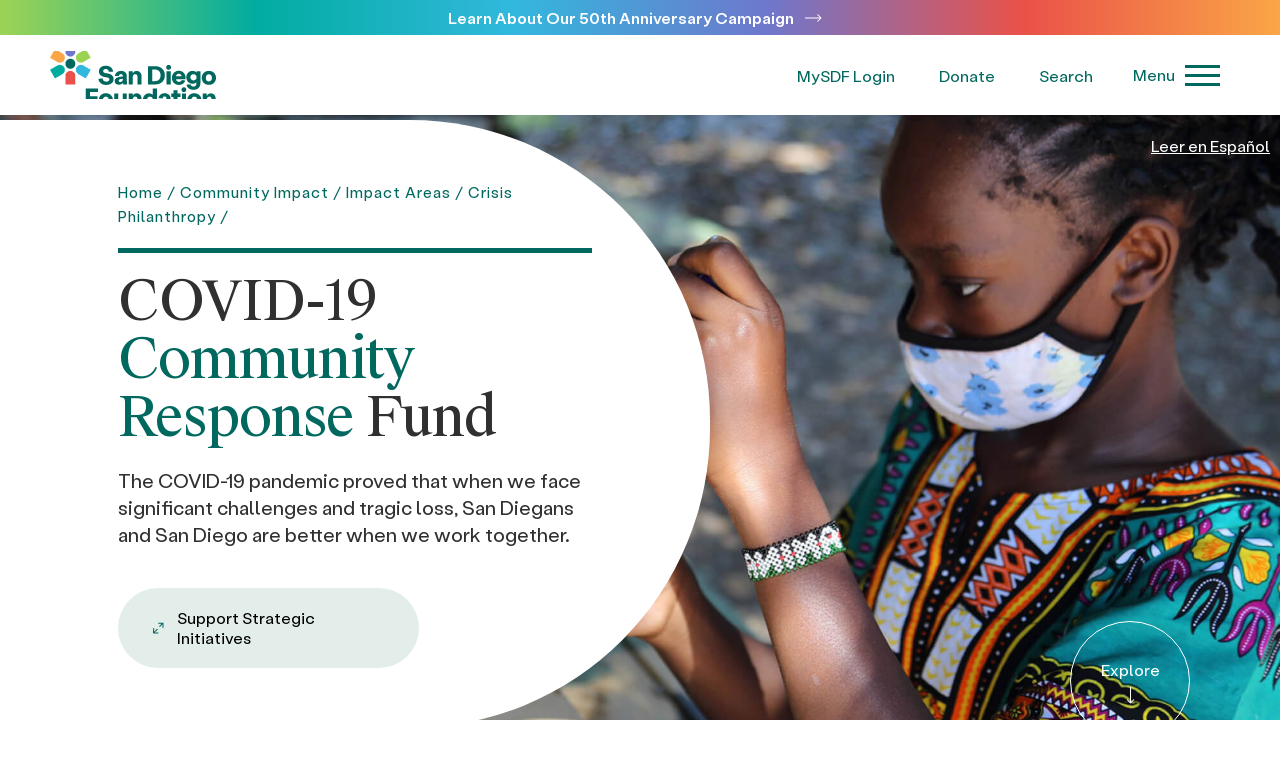

--- FILE ---
content_type: text/html; charset=UTF-8
request_url: https://www.sdfoundation.org/community-impact/impact-areas/crisis-philanthropy/san-diego-covid-19-community-response-fund/
body_size: 91641
content:
<!DOCTYPE html>
<html lang="en-US">
<head> <script type="text/javascript">
/* <![CDATA[ */
var gform;gform||(document.addEventListener("gform_main_scripts_loaded",function(){gform.scriptsLoaded=!0}),document.addEventListener("gform/theme/scripts_loaded",function(){gform.themeScriptsLoaded=!0}),window.addEventListener("DOMContentLoaded",function(){gform.domLoaded=!0}),gform={domLoaded:!1,scriptsLoaded:!1,themeScriptsLoaded:!1,isFormEditor:()=>"function"==typeof InitializeEditor,callIfLoaded:function(o){return!(!gform.domLoaded||!gform.scriptsLoaded||!gform.themeScriptsLoaded&&!gform.isFormEditor()||(gform.isFormEditor()&&console.warn("The use of gform.initializeOnLoaded() is deprecated in the form editor context and will be removed in Gravity Forms 3.1."),o(),0))},initializeOnLoaded:function(o){gform.callIfLoaded(o)||(document.addEventListener("gform_main_scripts_loaded",()=>{gform.scriptsLoaded=!0,gform.callIfLoaded(o)}),document.addEventListener("gform/theme/scripts_loaded",()=>{gform.themeScriptsLoaded=!0,gform.callIfLoaded(o)}),window.addEventListener("DOMContentLoaded",()=>{gform.domLoaded=!0,gform.callIfLoaded(o)}))},hooks:{action:{},filter:{}},addAction:function(o,r,e,t){gform.addHook("action",o,r,e,t)},addFilter:function(o,r,e,t){gform.addHook("filter",o,r,e,t)},doAction:function(o){gform.doHook("action",o,arguments)},applyFilters:function(o){return gform.doHook("filter",o,arguments)},removeAction:function(o,r){gform.removeHook("action",o,r)},removeFilter:function(o,r,e){gform.removeHook("filter",o,r,e)},addHook:function(o,r,e,t,n){null==gform.hooks[o][r]&&(gform.hooks[o][r]=[]);var d=gform.hooks[o][r];null==n&&(n=r+"_"+d.length),gform.hooks[o][r].push({tag:n,callable:e,priority:t=null==t?10:t})},doHook:function(r,o,e){var t;if(e=Array.prototype.slice.call(e,1),null!=gform.hooks[r][o]&&((o=gform.hooks[r][o]).sort(function(o,r){return o.priority-r.priority}),o.forEach(function(o){"function"!=typeof(t=o.callable)&&(t=window[t]),"action"==r?t.apply(null,e):e[0]=t.apply(null,e)})),"filter"==r)return e[0]},removeHook:function(o,r,t,n){var e;null!=gform.hooks[o][r]&&(e=(e=gform.hooks[o][r]).filter(function(o,r,e){return!!(null!=n&&n!=o.tag||null!=t&&t!=o.priority)}),gform.hooks[o][r]=e)}});
/* ]]> */
</script>
<meta charset="UTF-8" /><script>if(navigator.userAgent.match(/MSIE|Internet Explorer/i)||navigator.userAgent.match(/Trident\/7\..*?rv:11/i)){var href=document.location.href;if(!href.match(/[?&]nowprocket/)){if(href.indexOf("?")==-1){if(href.indexOf("#")==-1){document.location.href=href+"?nowprocket=1"}else{document.location.href=href.replace("#","?nowprocket=1#")}}else{if(href.indexOf("#")==-1){document.location.href=href+"&nowprocket=1"}else{document.location.href=href.replace("#","&nowprocket=1#")}}}}</script><script>(()=>{class RocketLazyLoadScripts{constructor(){this.v="2.0.4",this.userEvents=["keydown","keyup","mousedown","mouseup","mousemove","mouseover","mouseout","touchmove","touchstart","touchend","touchcancel","wheel","click","dblclick","input"],this.attributeEvents=["onblur","onclick","oncontextmenu","ondblclick","onfocus","onmousedown","onmouseenter","onmouseleave","onmousemove","onmouseout","onmouseover","onmouseup","onmousewheel","onscroll","onsubmit"]}async t(){this.i(),this.o(),/iP(ad|hone)/.test(navigator.userAgent)&&this.h(),this.u(),this.l(this),this.m(),this.k(this),this.p(this),this._(),await Promise.all([this.R(),this.L()]),this.lastBreath=Date.now(),this.S(this),this.P(),this.D(),this.O(),this.M(),await this.C(this.delayedScripts.normal),await this.C(this.delayedScripts.defer),await this.C(this.delayedScripts.async),await this.T(),await this.F(),await this.j(),await this.A(),window.dispatchEvent(new Event("rocket-allScriptsLoaded")),this.everythingLoaded=!0,this.lastTouchEnd&&await new Promise(t=>setTimeout(t,500-Date.now()+this.lastTouchEnd)),this.I(),this.H(),this.U(),this.W()}i(){this.CSPIssue=sessionStorage.getItem("rocketCSPIssue"),document.addEventListener("securitypolicyviolation",t=>{this.CSPIssue||"script-src-elem"!==t.violatedDirective||"data"!==t.blockedURI||(this.CSPIssue=!0,sessionStorage.setItem("rocketCSPIssue",!0))},{isRocket:!0})}o(){window.addEventListener("pageshow",t=>{this.persisted=t.persisted,this.realWindowLoadedFired=!0},{isRocket:!0}),window.addEventListener("pagehide",()=>{this.onFirstUserAction=null},{isRocket:!0})}h(){let t;function e(e){t=e}window.addEventListener("touchstart",e,{isRocket:!0}),window.addEventListener("touchend",function i(o){o.changedTouches[0]&&t.changedTouches[0]&&Math.abs(o.changedTouches[0].pageX-t.changedTouches[0].pageX)<10&&Math.abs(o.changedTouches[0].pageY-t.changedTouches[0].pageY)<10&&o.timeStamp-t.timeStamp<200&&(window.removeEventListener("touchstart",e,{isRocket:!0}),window.removeEventListener("touchend",i,{isRocket:!0}),"INPUT"===o.target.tagName&&"text"===o.target.type||(o.target.dispatchEvent(new TouchEvent("touchend",{target:o.target,bubbles:!0})),o.target.dispatchEvent(new MouseEvent("mouseover",{target:o.target,bubbles:!0})),o.target.dispatchEvent(new PointerEvent("click",{target:o.target,bubbles:!0,cancelable:!0,detail:1,clientX:o.changedTouches[0].clientX,clientY:o.changedTouches[0].clientY})),event.preventDefault()))},{isRocket:!0})}q(t){this.userActionTriggered||("mousemove"!==t.type||this.firstMousemoveIgnored?"keyup"===t.type||"mouseover"===t.type||"mouseout"===t.type||(this.userActionTriggered=!0,this.onFirstUserAction&&this.onFirstUserAction()):this.firstMousemoveIgnored=!0),"click"===t.type&&t.preventDefault(),t.stopPropagation(),t.stopImmediatePropagation(),"touchstart"===this.lastEvent&&"touchend"===t.type&&(this.lastTouchEnd=Date.now()),"click"===t.type&&(this.lastTouchEnd=0),this.lastEvent=t.type,t.composedPath&&t.composedPath()[0].getRootNode()instanceof ShadowRoot&&(t.rocketTarget=t.composedPath()[0]),this.savedUserEvents.push(t)}u(){this.savedUserEvents=[],this.userEventHandler=this.q.bind(this),this.userEvents.forEach(t=>window.addEventListener(t,this.userEventHandler,{passive:!1,isRocket:!0})),document.addEventListener("visibilitychange",this.userEventHandler,{isRocket:!0})}U(){this.userEvents.forEach(t=>window.removeEventListener(t,this.userEventHandler,{passive:!1,isRocket:!0})),document.removeEventListener("visibilitychange",this.userEventHandler,{isRocket:!0}),this.savedUserEvents.forEach(t=>{(t.rocketTarget||t.target).dispatchEvent(new window[t.constructor.name](t.type,t))})}m(){const t="return false",e=Array.from(this.attributeEvents,t=>"data-rocket-"+t),i="["+this.attributeEvents.join("],[")+"]",o="[data-rocket-"+this.attributeEvents.join("],[data-rocket-")+"]",s=(e,i,o)=>{o&&o!==t&&(e.setAttribute("data-rocket-"+i,o),e["rocket"+i]=new Function("event",o),e.setAttribute(i,t))};new MutationObserver(t=>{for(const n of t)"attributes"===n.type&&(n.attributeName.startsWith("data-rocket-")||this.everythingLoaded?n.attributeName.startsWith("data-rocket-")&&this.everythingLoaded&&this.N(n.target,n.attributeName.substring(12)):s(n.target,n.attributeName,n.target.getAttribute(n.attributeName))),"childList"===n.type&&n.addedNodes.forEach(t=>{if(t.nodeType===Node.ELEMENT_NODE)if(this.everythingLoaded)for(const i of[t,...t.querySelectorAll(o)])for(const t of i.getAttributeNames())e.includes(t)&&this.N(i,t.substring(12));else for(const e of[t,...t.querySelectorAll(i)])for(const t of e.getAttributeNames())this.attributeEvents.includes(t)&&s(e,t,e.getAttribute(t))})}).observe(document,{subtree:!0,childList:!0,attributeFilter:[...this.attributeEvents,...e]})}I(){this.attributeEvents.forEach(t=>{document.querySelectorAll("[data-rocket-"+t+"]").forEach(e=>{this.N(e,t)})})}N(t,e){const i=t.getAttribute("data-rocket-"+e);i&&(t.setAttribute(e,i),t.removeAttribute("data-rocket-"+e))}k(t){Object.defineProperty(HTMLElement.prototype,"onclick",{get(){return this.rocketonclick||null},set(e){this.rocketonclick=e,this.setAttribute(t.everythingLoaded?"onclick":"data-rocket-onclick","this.rocketonclick(event)")}})}S(t){function e(e,i){let o=e[i];e[i]=null,Object.defineProperty(e,i,{get:()=>o,set(s){t.everythingLoaded?o=s:e["rocket"+i]=o=s}})}e(document,"onreadystatechange"),e(window,"onload"),e(window,"onpageshow");try{Object.defineProperty(document,"readyState",{get:()=>t.rocketReadyState,set(e){t.rocketReadyState=e},configurable:!0}),document.readyState="loading"}catch(t){console.log("WPRocket DJE readyState conflict, bypassing")}}l(t){this.originalAddEventListener=EventTarget.prototype.addEventListener,this.originalRemoveEventListener=EventTarget.prototype.removeEventListener,this.savedEventListeners=[],EventTarget.prototype.addEventListener=function(e,i,o){o&&o.isRocket||!t.B(e,this)&&!t.userEvents.includes(e)||t.B(e,this)&&!t.userActionTriggered||e.startsWith("rocket-")||t.everythingLoaded?t.originalAddEventListener.call(this,e,i,o):(t.savedEventListeners.push({target:this,remove:!1,type:e,func:i,options:o}),"mouseenter"!==e&&"mouseleave"!==e||t.originalAddEventListener.call(this,e,t.savedUserEvents.push,o))},EventTarget.prototype.removeEventListener=function(e,i,o){o&&o.isRocket||!t.B(e,this)&&!t.userEvents.includes(e)||t.B(e,this)&&!t.userActionTriggered||e.startsWith("rocket-")||t.everythingLoaded?t.originalRemoveEventListener.call(this,e,i,o):t.savedEventListeners.push({target:this,remove:!0,type:e,func:i,options:o})}}J(t,e){this.savedEventListeners=this.savedEventListeners.filter(i=>{let o=i.type,s=i.target||window;return e!==o||t!==s||(this.B(o,s)&&(i.type="rocket-"+o),this.$(i),!1)})}H(){EventTarget.prototype.addEventListener=this.originalAddEventListener,EventTarget.prototype.removeEventListener=this.originalRemoveEventListener,this.savedEventListeners.forEach(t=>this.$(t))}$(t){t.remove?this.originalRemoveEventListener.call(t.target,t.type,t.func,t.options):this.originalAddEventListener.call(t.target,t.type,t.func,t.options)}p(t){let e;function i(e){return t.everythingLoaded?e:e.split(" ").map(t=>"load"===t||t.startsWith("load.")?"rocket-jquery-load":t).join(" ")}function o(o){function s(e){const s=o.fn[e];o.fn[e]=o.fn.init.prototype[e]=function(){return this[0]===window&&t.userActionTriggered&&("string"==typeof arguments[0]||arguments[0]instanceof String?arguments[0]=i(arguments[0]):"object"==typeof arguments[0]&&Object.keys(arguments[0]).forEach(t=>{const e=arguments[0][t];delete arguments[0][t],arguments[0][i(t)]=e})),s.apply(this,arguments),this}}if(o&&o.fn&&!t.allJQueries.includes(o)){const e={DOMContentLoaded:[],"rocket-DOMContentLoaded":[]};for(const t in e)document.addEventListener(t,()=>{e[t].forEach(t=>t())},{isRocket:!0});o.fn.ready=o.fn.init.prototype.ready=function(i){function s(){parseInt(o.fn.jquery)>2?setTimeout(()=>i.bind(document)(o)):i.bind(document)(o)}return"function"==typeof i&&(t.realDomReadyFired?!t.userActionTriggered||t.fauxDomReadyFired?s():e["rocket-DOMContentLoaded"].push(s):e.DOMContentLoaded.push(s)),o([])},s("on"),s("one"),s("off"),t.allJQueries.push(o)}e=o}t.allJQueries=[],o(window.jQuery),Object.defineProperty(window,"jQuery",{get:()=>e,set(t){o(t)}})}P(){const t=new Map;document.write=document.writeln=function(e){const i=document.currentScript,o=document.createRange(),s=i.parentElement;let n=t.get(i);void 0===n&&(n=i.nextSibling,t.set(i,n));const c=document.createDocumentFragment();o.setStart(c,0),c.appendChild(o.createContextualFragment(e)),s.insertBefore(c,n)}}async R(){return new Promise(t=>{this.userActionTriggered?t():this.onFirstUserAction=t})}async L(){return new Promise(t=>{document.addEventListener("DOMContentLoaded",()=>{this.realDomReadyFired=!0,t()},{isRocket:!0})})}async j(){return this.realWindowLoadedFired?Promise.resolve():new Promise(t=>{window.addEventListener("load",t,{isRocket:!0})})}M(){this.pendingScripts=[];this.scriptsMutationObserver=new MutationObserver(t=>{for(const e of t)e.addedNodes.forEach(t=>{"SCRIPT"!==t.tagName||t.noModule||t.isWPRocket||this.pendingScripts.push({script:t,promise:new Promise(e=>{const i=()=>{const i=this.pendingScripts.findIndex(e=>e.script===t);i>=0&&this.pendingScripts.splice(i,1),e()};t.addEventListener("load",i,{isRocket:!0}),t.addEventListener("error",i,{isRocket:!0}),setTimeout(i,1e3)})})})}),this.scriptsMutationObserver.observe(document,{childList:!0,subtree:!0})}async F(){await this.X(),this.pendingScripts.length?(await this.pendingScripts[0].promise,await this.F()):this.scriptsMutationObserver.disconnect()}D(){this.delayedScripts={normal:[],async:[],defer:[]},document.querySelectorAll("script[type$=rocketlazyloadscript]").forEach(t=>{t.hasAttribute("data-rocket-src")?t.hasAttribute("async")&&!1!==t.async?this.delayedScripts.async.push(t):t.hasAttribute("defer")&&!1!==t.defer||"module"===t.getAttribute("data-rocket-type")?this.delayedScripts.defer.push(t):this.delayedScripts.normal.push(t):this.delayedScripts.normal.push(t)})}async _(){await this.L();let t=[];document.querySelectorAll("script[type$=rocketlazyloadscript][data-rocket-src]").forEach(e=>{let i=e.getAttribute("data-rocket-src");if(i&&!i.startsWith("data:")){i.startsWith("//")&&(i=location.protocol+i);try{const o=new URL(i).origin;o!==location.origin&&t.push({src:o,crossOrigin:e.crossOrigin||"module"===e.getAttribute("data-rocket-type")})}catch(t){}}}),t=[...new Map(t.map(t=>[JSON.stringify(t),t])).values()],this.Y(t,"preconnect")}async G(t){if(await this.K(),!0!==t.noModule||!("noModule"in HTMLScriptElement.prototype))return new Promise(e=>{let i;function o(){(i||t).setAttribute("data-rocket-status","executed"),e()}try{if(navigator.userAgent.includes("Firefox/")||""===navigator.vendor||this.CSPIssue)i=document.createElement("script"),[...t.attributes].forEach(t=>{let e=t.nodeName;"type"!==e&&("data-rocket-type"===e&&(e="type"),"data-rocket-src"===e&&(e="src"),i.setAttribute(e,t.nodeValue))}),t.text&&(i.text=t.text),t.nonce&&(i.nonce=t.nonce),i.hasAttribute("src")?(i.addEventListener("load",o,{isRocket:!0}),i.addEventListener("error",()=>{i.setAttribute("data-rocket-status","failed-network"),e()},{isRocket:!0}),setTimeout(()=>{i.isConnected||e()},1)):(i.text=t.text,o()),i.isWPRocket=!0,t.parentNode.replaceChild(i,t);else{const i=t.getAttribute("data-rocket-type"),s=t.getAttribute("data-rocket-src");i?(t.type=i,t.removeAttribute("data-rocket-type")):t.removeAttribute("type"),t.addEventListener("load",o,{isRocket:!0}),t.addEventListener("error",i=>{this.CSPIssue&&i.target.src.startsWith("data:")?(console.log("WPRocket: CSP fallback activated"),t.removeAttribute("src"),this.G(t).then(e)):(t.setAttribute("data-rocket-status","failed-network"),e())},{isRocket:!0}),s?(t.fetchPriority="high",t.removeAttribute("data-rocket-src"),t.src=s):t.src="data:text/javascript;base64,"+window.btoa(unescape(encodeURIComponent(t.text)))}}catch(i){t.setAttribute("data-rocket-status","failed-transform"),e()}});t.setAttribute("data-rocket-status","skipped")}async C(t){const e=t.shift();return e?(e.isConnected&&await this.G(e),this.C(t)):Promise.resolve()}O(){this.Y([...this.delayedScripts.normal,...this.delayedScripts.defer,...this.delayedScripts.async],"preload")}Y(t,e){this.trash=this.trash||[];let i=!0;var o=document.createDocumentFragment();t.forEach(t=>{const s=t.getAttribute&&t.getAttribute("data-rocket-src")||t.src;if(s&&!s.startsWith("data:")){const n=document.createElement("link");n.href=s,n.rel=e,"preconnect"!==e&&(n.as="script",n.fetchPriority=i?"high":"low"),t.getAttribute&&"module"===t.getAttribute("data-rocket-type")&&(n.crossOrigin=!0),t.crossOrigin&&(n.crossOrigin=t.crossOrigin),t.integrity&&(n.integrity=t.integrity),t.nonce&&(n.nonce=t.nonce),o.appendChild(n),this.trash.push(n),i=!1}}),document.head.appendChild(o)}W(){this.trash.forEach(t=>t.remove())}async T(){try{document.readyState="interactive"}catch(t){}this.fauxDomReadyFired=!0;try{await this.K(),this.J(document,"readystatechange"),document.dispatchEvent(new Event("rocket-readystatechange")),await this.K(),document.rocketonreadystatechange&&document.rocketonreadystatechange(),await this.K(),this.J(document,"DOMContentLoaded"),document.dispatchEvent(new Event("rocket-DOMContentLoaded")),await this.K(),this.J(window,"DOMContentLoaded"),window.dispatchEvent(new Event("rocket-DOMContentLoaded"))}catch(t){console.error(t)}}async A(){try{document.readyState="complete"}catch(t){}try{await this.K(),this.J(document,"readystatechange"),document.dispatchEvent(new Event("rocket-readystatechange")),await this.K(),document.rocketonreadystatechange&&document.rocketonreadystatechange(),await this.K(),this.J(window,"load"),window.dispatchEvent(new Event("rocket-load")),await this.K(),window.rocketonload&&window.rocketonload(),await this.K(),this.allJQueries.forEach(t=>t(window).trigger("rocket-jquery-load")),await this.K(),this.J(window,"pageshow");const t=new Event("rocket-pageshow");t.persisted=this.persisted,window.dispatchEvent(t),await this.K(),window.rocketonpageshow&&window.rocketonpageshow({persisted:this.persisted})}catch(t){console.error(t)}}async K(){Date.now()-this.lastBreath>45&&(await this.X(),this.lastBreath=Date.now())}async X(){return document.hidden?new Promise(t=>setTimeout(t)):new Promise(t=>requestAnimationFrame(t))}B(t,e){return e===document&&"readystatechange"===t||(e===document&&"DOMContentLoaded"===t||(e===window&&"DOMContentLoaded"===t||(e===window&&"load"===t||e===window&&"pageshow"===t)))}static run(){(new RocketLazyLoadScripts).t()}}RocketLazyLoadScripts.run()})();</script>
  
  <meta http-equiv="X-UA-Compatible" content="IE=edge">
  <meta name="viewport" content="width=device-width, initial-scale=1.0">
  <link rel="icon" type="image/png" 
    href="https://www.sdfoundation.org/wp-content/uploads/2022/05/sdf_favicon.png">
  <meta name='robots' content='index, follow, max-image-preview:large, max-snippet:-1, max-video-preview:-1' />
	<style></style>
	<script type="rocketlazyloadscript" id="cookie-law-info-gcm-var-js">
var _ckyGcm = {"status":true,"default_settings":[{"analytics":"denied","advertisement":"denied","functional":"denied","necessary":"granted","ad_user_data":"denied","ad_personalization":"denied","regions":"All"}],"wait_for_update":2000,"url_passthrough":false,"ads_data_redaction":false}</script>
<script type="rocketlazyloadscript" id="cookie-law-info-gcm-js" data-rocket-type="text/javascript" data-rocket-src="https://www.sdfoundation.org/wp-content/plugins/cookie-law-info/lite/frontend/js/gcm.min.js" data-rocket-defer defer></script> <script type="rocketlazyloadscript" id="cookieyes" data-rocket-type="text/javascript" data-rocket-src="https://cdn-cookieyes.com/client_data/c1d44171efef7f9e45e1135a499127ad/script.js" data-rocket-defer defer></script>
            <script data-no-defer="1" data-ezscrex="false" data-cfasync="false" data-pagespeed-no-defer data-cookieconsent="ignore">
                var ctPublicFunctions = {"_ajax_nonce":"f90d7c3768","_rest_nonce":"b3673a0a2e","_ajax_url":"\/wp-admin\/admin-ajax.php","_rest_url":"https:\/\/www.sdfoundation.org\/wp-json\/","data__cookies_type":"none","data__ajax_type":"rest","data__bot_detector_enabled":0,"data__frontend_data_log_enabled":1,"cookiePrefix":"","wprocket_detected":true,"host_url":"www.sdfoundation.org","text__ee_click_to_select":"Click to select the whole data","text__ee_original_email":"The complete one is","text__ee_got_it":"Got it","text__ee_blocked":"Blocked","text__ee_cannot_connect":"Cannot connect","text__ee_cannot_decode":"Can not decode email. Unknown reason","text__ee_email_decoder":"CleanTalk email decoder","text__ee_wait_for_decoding":"The magic is on the way!","text__ee_decoding_process":"Please wait a few seconds while we decode the contact data."}
            </script>
        
            <script data-no-defer="1" data-ezscrex="false" data-cfasync="false" data-pagespeed-no-defer data-cookieconsent="ignore">
                var ctPublic = {"_ajax_nonce":"f90d7c3768","settings__forms__check_internal":"1","settings__forms__check_external":"1","settings__forms__force_protection":0,"settings__forms__search_test":"0","settings__forms__wc_add_to_cart":"0","settings__data__bot_detector_enabled":0,"settings__sfw__anti_crawler":0,"blog_home":"https:\/\/www.sdfoundation.org\/","pixel__setting":"3","pixel__enabled":true,"pixel__url":"https:\/\/moderate11-v4.cleantalk.org\/pixel\/b747d9cfbe517c7289e8bc87fe7a733f.gif","data__email_check_before_post":"1","data__email_check_exist_post":0,"data__cookies_type":"none","data__key_is_ok":true,"data__visible_fields_required":true,"wl_brandname":"Anti-Spam by CleanTalk","wl_brandname_short":"CleanTalk","ct_checkjs_key":"491adc6420d83b191e064834f7f6fe6eb366379ffbc023b127f2d655b07fa7e1","emailEncoderPassKey":"d727aa3e4c6940a2122989dc23b531e5","bot_detector_forms_excluded":"W10=","advancedCacheExists":true,"varnishCacheExists":false,"wc_ajax_add_to_cart":false}
            </script>
        
	<!-- This site is optimized with the Yoast SEO Premium plugin v26.7 (Yoast SEO v26.7) - https://yoast.com/wordpress/plugins/seo/ -->
	<title>San Diego COVID-19 Community Response Fund | San Diego Foundation</title>
<style id="wpr-usedcss">img:is([sizes=auto i],[sizes^="auto," i]){contain-intrinsic-size:3000px 1500px}:root{--wp--preset--aspect-ratio--square:1;--wp--preset--aspect-ratio--4-3:4/3;--wp--preset--aspect-ratio--3-4:3/4;--wp--preset--aspect-ratio--3-2:3/2;--wp--preset--aspect-ratio--2-3:2/3;--wp--preset--aspect-ratio--16-9:16/9;--wp--preset--aspect-ratio--9-16:9/16;--wp--preset--color--black:#000000;--wp--preset--color--cyan-bluish-gray:#abb8c3;--wp--preset--color--white:#ffffff;--wp--preset--color--pale-pink:#f78da7;--wp--preset--color--vivid-red:#cf2e2e;--wp--preset--color--luminous-vivid-orange:#ff6900;--wp--preset--color--luminous-vivid-amber:#fcb900;--wp--preset--color--light-green-cyan:#7bdcb5;--wp--preset--color--vivid-green-cyan:#00d084;--wp--preset--color--pale-cyan-blue:#8ed1fc;--wp--preset--color--vivid-cyan-blue:#0693e3;--wp--preset--color--vivid-purple:#9b51e0;--wp--preset--gradient--vivid-cyan-blue-to-vivid-purple:linear-gradient(135deg,rgba(6, 147, 227, 1) 0%,rgb(155, 81, 224) 100%);--wp--preset--gradient--light-green-cyan-to-vivid-green-cyan:linear-gradient(135deg,rgb(122, 220, 180) 0%,rgb(0, 208, 130) 100%);--wp--preset--gradient--luminous-vivid-amber-to-luminous-vivid-orange:linear-gradient(135deg,rgba(252, 185, 0, 1) 0%,rgba(255, 105, 0, 1) 100%);--wp--preset--gradient--luminous-vivid-orange-to-vivid-red:linear-gradient(135deg,rgba(255, 105, 0, 1) 0%,rgb(207, 46, 46) 100%);--wp--preset--gradient--very-light-gray-to-cyan-bluish-gray:linear-gradient(135deg,rgb(238, 238, 238) 0%,rgb(169, 184, 195) 100%);--wp--preset--gradient--cool-to-warm-spectrum:linear-gradient(135deg,rgb(74, 234, 220) 0%,rgb(151, 120, 209) 20%,rgb(207, 42, 186) 40%,rgb(238, 44, 130) 60%,rgb(251, 105, 98) 80%,rgb(254, 248, 76) 100%);--wp--preset--gradient--blush-light-purple:linear-gradient(135deg,rgb(255, 206, 236) 0%,rgb(152, 150, 240) 100%);--wp--preset--gradient--blush-bordeaux:linear-gradient(135deg,rgb(254, 205, 165) 0%,rgb(254, 45, 45) 50%,rgb(107, 0, 62) 100%);--wp--preset--gradient--luminous-dusk:linear-gradient(135deg,rgb(255, 203, 112) 0%,rgb(199, 81, 192) 50%,rgb(65, 88, 208) 100%);--wp--preset--gradient--pale-ocean:linear-gradient(135deg,rgb(255, 245, 203) 0%,rgb(182, 227, 212) 50%,rgb(51, 167, 181) 100%);--wp--preset--gradient--electric-grass:linear-gradient(135deg,rgb(202, 248, 128) 0%,rgb(113, 206, 126) 100%);--wp--preset--gradient--midnight:linear-gradient(135deg,rgb(2, 3, 129) 0%,rgb(40, 116, 252) 100%);--wp--preset--font-size--small:13px;--wp--preset--font-size--medium:20px;--wp--preset--font-size--large:36px;--wp--preset--font-size--x-large:42px;--wp--preset--spacing--20:0.44rem;--wp--preset--spacing--30:0.67rem;--wp--preset--spacing--40:1rem;--wp--preset--spacing--50:1.5rem;--wp--preset--spacing--60:2.25rem;--wp--preset--spacing--70:3.38rem;--wp--preset--spacing--80:5.06rem;--wp--preset--shadow--natural:6px 6px 9px rgba(0, 0, 0, .2);--wp--preset--shadow--deep:12px 12px 50px rgba(0, 0, 0, .4);--wp--preset--shadow--sharp:6px 6px 0px rgba(0, 0, 0, .2);--wp--preset--shadow--outlined:6px 6px 0px -3px rgba(255, 255, 255, 1),6px 6px rgba(0, 0, 0, 1);--wp--preset--shadow--crisp:6px 6px 0px rgba(0, 0, 0, 1)}:where(.is-layout-flex){gap:.5em}:where(.is-layout-grid){gap:.5em}:where(.wp-block-post-template.is-layout-flex){gap:1.25em}:where(.wp-block-post-template.is-layout-grid){gap:1.25em}:where(.wp-block-columns.is-layout-flex){gap:2em}:where(.wp-block-columns.is-layout-grid){gap:2em}:root :where(.wp-block-pullquote){font-size:1.5em;line-height:1.6}input[class*=apbct].apbct_special_field{display:none!important}.apbct-tooltip{border-radius:5px;background:#d3d3d3}.apbct-tooltip{display:none;position:inherit;margin-top:5px;left:5px;opacity:.9}.apbct-popup-fade:before{content:'';background:#000;position:fixed;left:0;top:0;width:100%;height:100%;opacity:.7;z-index:9999}.apbct-popup{position:fixed;top:20%;left:50%;padding:20px;width:360px;margin-left:-200px;background:#fff;border:1px solid;border-radius:4px;z-index:99999;opacity:1}.apbct-check_email_exist-bad_email,.apbct-check_email_exist-good_email,.apbct-check_email_exist-load{z-index:9999!important;transition:none!important;background-size:contain;background-repeat:no-repeat!important;background-position-x:right;background-position-y:center;cursor:pointer!important}.apbct-check_email_exist-load{background-size:contain;background-image:var(--wpr-bg-640defaf-51c2-4f8d-8164-c17df08501d7)!important}.apbct-check_email_exist-block{position:fixed!important;display:block!important}.apbct-check_email_exist-good_email{background-image:var(--wpr-bg-ad4b08e9-4fc5-4c10-898f-3838f36a45f4)!important}.apbct-check_email_exist-bad_email{background-image:var(--wpr-bg-971db01e-2219-4f6b-a3ad-66f4be82046b)!important}.apbct-check_email_exist-popup_description{display:none;position:fixed!important;padding:2px!important;border:1px solid #e5e8ed!important;border-radius:16px 16px 0!important;background:#fff!important;background-position-x:right!important;font-size:14px!important;text-align:center!important;transition:all 1s ease-out!important}@media screen and (max-width:782px){.apbct-check_email_exist-popup_description{width:100%!important}}.ct-encoded-form-forbidden{display:block;border:1px solid red;padding:10px;background:#fdd;color:red;font-weight:700}.apbct_dog_one,.apbct_dog_three,.apbct_dog_two{animation-duration:1.5s;animation-iteration-count:infinite;animation-name:apbct_dog}.apbct-email-encoder-popup{width:30vw;min-width:400px;font-size:16px}.apbct-email-encoder--popup-header{font-size:16px;color:#333}.apbct-email-encoder-elements_center{display:flex;flex-direction:column;justify-content:center;align-items:center;font-size:16px!important;color:#000!important}.top-margin-long{margin-top:5px}.apbct-tooltip{display:none}.apbct-email-encoder-select-whole-email{-webkit-user-select:all;user-select:all}.apbct-email-encoder-got-it-button{all:unset;margin-top:10px;padding:5px 10px;border-radius:5px;background-color:#333;color:#fff;cursor:pointer;transition:background-color .3s}.apbct-ee-animation-wrapper{display:flex;height:60px;justify-content:center;font-size:16px;align-items:center}.apbct_dog{margin:0 5px;color:transparent;text-shadow:0 0 2px #aaa}.apbct_dog_one{animation-delay:0s}.apbct_dog_two{animation-delay:.5s}.apbct_dog_three{animation-delay:1s}@keyframes apbct_dog{0%,100%,75%{scale:100%;color:transparent;text-shadow:0 0 2px #aaa}25%{scale:200%;color:unset;text-shadow:unset}}@media screen and (max-width:782px){.apbct-email-encoder-popup{width:20vw;min-width:200px;font-size:16px;top:20%;left:75%}.apbct-email-encoder-elements_center{flex-direction:column!important;text-align:center}}.two-col-photo-links .content-block .two-col-block-col .tcpl-link:first-child:hover a{background-color:#dedefe!important}.two-col-photo-links .content-block .two-col-block-col .tcpl-link:nth-child(2):hover a{background-color:#d6f1f8!important}.two-col-photo-links .content-block .two-col-block-col .tcpl-link:nth-child(3):hover a{background-color:#fee1ba!important}.two-col-photo-links .content-block .two-col-block-col .tcpl-link:nth-child(4):hover a{background-color:#e1f2cc!important}.two-col-photo-links .content-block .two-col-block-col .tcpl-link:nth-child(5):hover a{background-color:#d1eee9!important}a,body,button,div,fieldset,form,h1,h2,h3,h5,html,iframe,img,input,legend,li,object,ol,p,select,span,textarea,ul{margin:0;padding:0;outline:0;-webkit-box-sizing:border-box;-moz-box-sizing:border-box;box-sizing:border-box}aside,footer,header,nav,section{display:block}[hidden]{display:none}svg:not(:root){overflow:hidden}html{font-size:100%;-webkit-text-size-adjust:100%;-ms-text-size-adjust:100%}button,html,input,select,textarea{font-family:sans-serif}a{background:0 0}table{border-collapse:collapse;border-spacing:0}hr{display:block;height:1px;border:0;border-top:1px solid #ccc;margin:1em 0;padding:0}a:active,a:hover,label:active,label:focus{outline:0}img{border:0;-ms-interpolation-mode:bicubic;vertical-align:middle}fieldset{border:none}button,input,select,textarea{font-size:100%;vertical-align:baseline}textarea{overflow:auto;min-height:30px;max-height:400px;resize:vertical}input[type=checkbox],input[type=radio]{box-sizing:border-box;padding:0;vertical-align:middle}button,html input[type=button],input[type=submit]{-webkit-appearance:button;cursor:pointer}input[type=search]{-webkit-appearance:textfield}input[type=search]::-webkit-search-cancel-button,input[type=search]::-webkit-search-decoration{-webkit-appearance:none}button[disabled],input[disabled]{cursor:default}button::-moz-focus-inner,input::-moz-focus-inner{border:0;padding:0}strong,th{font-weight:700}strong{-webkit-font-smoothing:antialiased;-moz-osx-font-smoothing:grayscale}h1,h2,h3,h5{font-weight:400;margin:0}@font-face{font-family:"Stabil Grotesk Bold";src:url("https://www.sdfoundation.org/wp-content/themes/tsdf/assets/src/fonts/StabilGrotesk-Bold.eot");src:local("Stabil Grotesk Bold"),local("StabilGrotesk-Bold"),url("https://www.sdfoundation.org/wp-content/themes/tsdf/assets/src/fonts/StabilGrotesk-Bold.eot?#iefix") format("embedded-opentype"),url("https://www.sdfoundation.org/wp-content/themes/tsdf/assets/src/fonts/StabilGrotesk-Bold.woff2") format("woff2"),url("https://www.sdfoundation.org/wp-content/themes/tsdf/assets/src/fonts/StabilGrotesk-Bold.woff") format("woff"),url("https://www.sdfoundation.org/wp-content/themes/tsdf/assets/src/fonts/StabilGrotesk-Bold.ttf") format("truetype");font-weight:700;font-style:normal;font-display:swap}@font-face{font-family:"Stabil Grotesk Medium";src:url("https://www.sdfoundation.org/wp-content/themes/tsdf/assets/src/fonts/StabilGrotesk-Medium.eot");src:local("Stabil Grotesk Medium"),local("StabilGrotesk-Medium"),url("https://www.sdfoundation.org/wp-content/themes/tsdf/assets/src/fonts/StabilGrotesk-Medium.eot?#iefix") format("embedded-opentype"),url("https://www.sdfoundation.org/wp-content/themes/tsdf/assets/src/fonts/StabilGrotesk-Medium.woff2") format("woff2"),url("https://www.sdfoundation.org/wp-content/themes/tsdf/assets/src/fonts/StabilGrotesk-Medium.woff") format("woff"),url("https://www.sdfoundation.org/wp-content/themes/tsdf/assets/src/fonts/StabilGrotesk-Medium.ttf") format("truetype");font-weight:500;font-style:normal;font-display:swap}@font-face{font-family:"Stabil Grotesk";src:url("https://www.sdfoundation.org/wp-content/themes/tsdf/assets/src/fonts/StabilGrotesk-Regular.eot");src:local("Stabil Grotesk Regular"),local("StabilGrotesk-Regular"),url("https://www.sdfoundation.org/wp-content/themes/tsdf/assets/src/fonts/StabilGrotesk-Regular.eot?#iefix") format("embedded-opentype"),url("https://www.sdfoundation.org/wp-content/themes/tsdf/assets/src/fonts/StabilGrotesk-Regular.woff2") format("woff2"),url("https://www.sdfoundation.org/wp-content/themes/tsdf/assets/src/fonts/StabilGrotesk-Regular.woff") format("woff"),url("https://www.sdfoundation.org/wp-content/themes/tsdf/assets/src/fonts/StabilGrotesk-Regular.ttf") format("truetype");font-weight:500;font-style:normal;font-display:swap}@font-face{font-family:"Suisse Works";src:url("https://www.sdfoundation.org/wp-content/themes/tsdf/assets/src/fonts/SuisseWorks.eot");src:local("Suisse Works"),local("SuisseWorks"),url("https://www.sdfoundation.org/wp-content/themes/tsdf/assets/src/fonts/SuisseWorks.eot?#iefix") format("embedded-opentype"),url("https://www.sdfoundation.org/wp-content/themes/tsdf/assets/src/fonts/SuisseWorks.woff2") format("woff2"),url("https://www.sdfoundation.org/wp-content/themes/tsdf/assets/src/fonts/SuisseWorks.woff") format("woff"),url("https://www.sdfoundation.org/wp-content/themes/tsdf/assets/src/fonts/SuisseWorks.ttf") format("truetype");font-weight:400;font-style:normal;font-display:swap}@keyframes fadein{from{opacity:0}to{opacity:1}}@-moz-keyframes fadein{from{opacity:0}to{opacity:1}}@-webkit-keyframes fadein{from{opacity:0}to{opacity:1}}@-ms-keyframes fadein{from{opacity:0}to{opacity:1}}@-o-keyframes fadein{from{opacity:0}to{opacity:1}}@-webkit-keyframes spin{0%{-webkit-transform:rotate(0)}100%{-webkit-transform:rotate(360deg)}}@keyframes spin{0%{transform:rotate(0)}100%{transform:rotate(360deg)}}@keyframes sway{0%{right:30px}100%{right:20px}}@keyframes sway-table{0%{right:0}100%{right:5px}}.display{display:block!important}.modal-window{background:#fff;display:none;flex-direction:column;justify-content:center;overflow:hidden;position:fixed;width:70%;height:90%;margin-left:auto;margin-right:auto;left:0;right:0;top:50%;transform:translateY(-50%);max-height:0;z-index:9999;opacity:0;border-radius:10px}.modal-window.show-modal{max-height:100%;opacity:1;transition:.5s opacity ease-out;display:flex}.modal-window .modal-window-content{padding:10%;width:100%;overflow-y:scroll;max-width:1165px;margin-left:auto;margin-right:auto}.modal-window .modal-window-content h1,.modal-window .modal-window-content h2,.modal-window .modal-window-content h3,.modal-window .modal-window-content h5,.modal-window .modal-window-content p{margin-bottom:20px}.form-backdrop{width:100%;height:100%;display:none;position:fixed;background-color:rgba(0,0,0,.65);left:0;top:0;z-index:9998}.form-backdrop.active-backdrop{display:block}.iframe-video-section{display:none!important;opacity:0;position:fixed;z-index:999;top:0;width:100%;height:100%;display:block;transition:.25s opacity ease-in-out}.iframe-video-open{display:block!important;opacity:1}.iframe-video{position:relative;padding-bottom:56.25%;height:0;overflow:hidden;z-index:999;margin-top:150px!important}@media only screen and (max-width:768px){.iframe-video{width:90%}}#main-vid{position:absolute;top:0;left:0;width:100%;height:100%;max-height:850px;z-index:9991}.modal-close,.vid-close{position:absolute;top:2%;right:2%;cursor:pointer;width:90px;height:35px;line-height:30px;color:#00685e;text-align:center;border-radius:5px;background-color:#fff;padding:5px;font-size:25px;font-family:arial;font-weight:700}.modal-close svg,.vid-close svg{fill:#00685E;margin-left:5px}.popup-forms{width:fit-content}.popup-forms .modal-window-content{padding:20% 10% 10%}.popup-forms .modal-window-content>*{max-width:500px}.full-width{width:100%}.ta-center{text-align:center}@media screen and (max-width:1420px){.pad-hit{padding-left:50px;padding-right:50px}}.multi-col-grid .content-block .multi-col-grid-container .multi-col-grid-item .title{height:fit-content;overflow:hidden;text-overflow:ellipsis;display:-webkit-box;-webkit-box-orient:vertical;-webkit-line-clamp:2;line-clamp:2}.dark-green{color:#00685e!important}.black{color:#303030!important}.white{color:#fff!important}.red{color:#ba4f3a!important}.bg-gray{background-color:#f7f5ef}.bg-white{background-color:#fff}.mt-0{margin-top:0!important}.pt-0{padding-top:0!important}.mt-20{margin-top:20px!important}.mt-50{margin-top:50px!important}.pt-50{padding-top:50px!important}.mt-60{margin-top:60px!important}.pt-80{padding-top:80px!important}.pt-120{padding-top:120px!important}.mb-0{margin-bottom:0!important}.pb-0{padding-bottom:0!important}.pb-10{padding-bottom:10px!important}.mb-20{margin-bottom:20px!important}.mb-40{margin-bottom:40px!important}.mb-50{margin-bottom:50px!important}.pb-50{padding-bottom:50px!important}.mb-60{margin-bottom:60px!important}.pb-115{padding-bottom:115px!important}.pr-10{padding-right:10px!important}@media only screen and (max-width:768px){.mt-sm-0{margin-top:0!important}.pt-sm-0{padding-top:0!important}.mt-sm-30{margin-top:30px!important}.mt-sm-50{margin-top:50px!important}.pt-sm-50{padding-top:50px!important}.pt-sm-80{padding-top:80px!important}.mb-sm-0{margin-bottom:0!important}.pb-sm-0{padding-bottom:0!important}.mb-sm-50{margin-bottom:50px!important}.pb-sm-50{padding-bottom:50px!important}.mb-sm-55{margin-bottom:55px!important}.pb-sm-80{padding-bottom:80px!important}.pb-sm-115{padding-bottom:115px!important}}.fadein{-webkit-animation:.7s cubic-bezier(.47,0,.745,.715) both fadein;animation:.7s cubic-bezier(.47,0,.745,.715) both fadein}.flickity-enabled{position:relative}.flickity-enabled:focus{outline:0}.flickity-viewport{overflow:hidden;position:relative;height:100%}.flickity-slider{position:absolute;width:100%;height:100%}.flickity-enabled.is-draggable{-webkit-tap-highlight-color:transparent;tap-highlight-color:transparent;-webkit-user-select:none;-moz-user-select:none;-ms-user-select:none;user-select:none}.flickity-enabled.is-draggable .flickity-viewport{cursor:move;cursor:-webkit-grab;cursor:grab}.flickity-enabled.is-draggable .flickity-viewport.is-pointer-down{cursor:-webkit-grabbing;cursor:grabbing}.flickity-button{position:absolute;background:hsla(0,0%,100%,.75);border:none;color:#333}.flickity-button:hover{background:#fff;cursor:pointer}.flickity-button:focus{outline:0;box-shadow:0 0 0 5px #19f}.flickity-button:active{opacity:.6}.flickity-button:disabled{opacity:.3;cursor:auto;pointer-events:none}.flickity-button-icon{fill:#333}.flickity-prev-next-button{top:auto;bottom:0;width:44px;height:44px;border-radius:50%;transform:translateY(-50%);border-radius:0}.flickity-prev-next-button.previous{left:-50px;right:0;margin:auto}.flickity-prev-next-button.next{left:0;right:-50px;margin:auto}.flickity-prev-next-button .flickity-button-icon{position:absolute;left:20%;top:20%;width:60%;height:60%}.flickity-page-dots{position:absolute;width:100%;bottom:-25px;padding:0;margin:0;list-style:none;text-align:center;line-height:1}.flickity-rtl .flickity-page-dots{direction:rtl}.flickity-page-dots .dot{display:inline-block;width:10px;height:10px;margin:0 8px;background:#333;border-radius:50%;opacity:.25;cursor:pointer}.flickity-page-dots .dot.is-selected{opacity:1}.flickity-page-dots{margin:0;position:relative;padding:0}@media only screen and (max-width:1024px){.flickity-page-dots{margin:0 0 25px}}.flickity-page-dots .dot{height:18px;width:18px;margin:0 15px;border-radius:25px;opacity:1;background:#3d3d3d}.flickity-page-dots .dot.is-selected{background:#000}[data-aos][data-aos][data-aos-duration="50"],body[data-aos-duration="50"] [data-aos]{transition-duration:50ms}[data-aos][data-aos][data-aos-delay="50"],body[data-aos-delay="50"] [data-aos]{transition-delay:0}[data-aos][data-aos][data-aos-delay="50"].aos-animate,body[data-aos-delay="50"] [data-aos].aos-animate{transition-delay:50ms}[data-aos][data-aos][data-aos-duration="100"],body[data-aos-duration="100"] [data-aos]{transition-duration:.1s}[data-aos][data-aos][data-aos-delay="100"],body[data-aos-delay="100"] [data-aos]{transition-delay:0}[data-aos][data-aos][data-aos-delay="100"].aos-animate,body[data-aos-delay="100"] [data-aos].aos-animate{transition-delay:0.1s}[data-aos][data-aos][data-aos-duration="200"],body[data-aos-duration="200"] [data-aos]{transition-duration:.2s}[data-aos][data-aos][data-aos-delay="200"],body[data-aos-delay="200"] [data-aos]{transition-delay:0}[data-aos][data-aos][data-aos-delay="200"].aos-animate,body[data-aos-delay="200"] [data-aos].aos-animate{transition-delay:0.2s}[data-aos][data-aos][data-aos-duration="250"],body[data-aos-duration="250"] [data-aos]{transition-duration:.25s}[data-aos][data-aos][data-aos-delay="250"],body[data-aos-delay="250"] [data-aos]{transition-delay:0}[data-aos][data-aos][data-aos-delay="250"].aos-animate,body[data-aos-delay="250"] [data-aos].aos-animate{transition-delay:0.25s}[data-aos][data-aos][data-aos-duration="400"],body[data-aos-duration="400"] [data-aos]{transition-duration:.4s}[data-aos][data-aos][data-aos-delay="400"],body[data-aos-delay="400"] [data-aos]{transition-delay:0}[data-aos][data-aos][data-aos-delay="400"].aos-animate,body[data-aos-delay="400"] [data-aos].aos-animate{transition-delay:0.4s}[data-aos][data-aos][data-aos-duration="500"],body[data-aos-duration="500"] [data-aos]{transition-duration:.5s}[data-aos][data-aos][data-aos-delay="500"],body[data-aos-delay="500"] [data-aos]{transition-delay:0}[data-aos][data-aos][data-aos-delay="500"].aos-animate,body[data-aos-delay="500"] [data-aos].aos-animate{transition-delay:0.5s}[data-aos][data-aos][data-aos-duration="750"],body[data-aos-duration="750"] [data-aos]{transition-duration:.75s}[data-aos][data-aos][data-aos-delay="750"],body[data-aos-delay="750"] [data-aos]{transition-delay:0}[data-aos][data-aos][data-aos-delay="750"].aos-animate,body[data-aos-delay="750"] [data-aos].aos-animate{transition-delay:0.75s}[data-aos][data-aos][data-aos-duration="1200"],body[data-aos-duration="1200"] [data-aos]{transition-duration:1.2s}[data-aos][data-aos][data-aos-delay="1200"],body[data-aos-delay="1200"] [data-aos]{transition-delay:0}[data-aos][data-aos][data-aos-delay="1200"].aos-animate,body[data-aos-delay="1200"] [data-aos].aos-animate{transition-delay:1.2s}[data-aos][data-aos][data-aos-duration="1500"],body[data-aos-duration="1500"] [data-aos]{transition-duration:1.5s}[data-aos][data-aos][data-aos-delay="1500"],body[data-aos-delay="1500"] [data-aos]{transition-delay:0}[data-aos][data-aos][data-aos-delay="1500"].aos-animate,body[data-aos-delay="1500"] [data-aos].aos-animate{transition-delay:1.5s}[data-aos][data-aos][data-aos-duration="2000"],body[data-aos-duration="2000"] [data-aos]{transition-duration:2s}[data-aos][data-aos][data-aos-delay="2000"],body[data-aos-delay="2000"] [data-aos]{transition-delay:0}[data-aos][data-aos][data-aos-delay="2000"].aos-animate,body[data-aos-delay="2000"] [data-aos].aos-animate{transition-delay:2s}[data-aos][data-aos][data-aos-easing=linear],body[data-aos-easing=linear] [data-aos]{transition-timing-function:cubic-bezier(0.25,0.25,0.75,0.75)}[data-aos][data-aos][data-aos-easing=ease],body[data-aos-easing=ease] [data-aos]{transition-timing-function:ease}[data-aos^=fade][data-aos^=fade]{opacity:0;transition-property:opacity,transform}[data-aos^=fade][data-aos^=fade].aos-animate{opacity:1;transform:translateZ(0)}[data-aos^=flip][data-aos^=flip]{backface-visibility:hidden;transition-property:transform}body,html{color:#303030}body{width:100%;overflow-x:hidden;margin-top:80px;position:relative}a{transition:.25s all ease-in-out}img{width:100%;max-width:100%;height:100%;object-fit:cover;object-position:center}ol,ul{margin-left:30px;margin-bottom:30px}ol li,ul li{padding-left:5px}button{border:0}.screen-reader-text{position:absolute;left:-10000px;top:auto;width:1px;height:1px;overflow:hidden}#loader{display:none;border:10px solid #f3f3f3;border-radius:50%;border-top:10px solid #00685e;width:75px;height:75px;-webkit-animation:2s linear infinite spin;animation:2s linear infinite spin;position:absolute;left:50%;z-index:9999}*{box-sizing:border-box}html{scroll-behavior:smooth}.arrow,.double-arrow{fill:#00685E;flex:0 0 17px}.scroll-down{margin-top:-20px;margin-left:auto;width:120px;height:120px;display:flex;flex-direction:column;justify-content:center;align-items:center;border:1px solid #000;border-radius:100%;cursor:pointer}.scroll-down .arrow{transform:rotate(90deg);margin:0;margin-top:5px}.scroll-down a[href="#scroll-down"]{display:flex;flex-direction:column;justify-content:center;align-items:center;width:100%;height:100%;text-decoration:none}#scroll-down{position:absolute;bottom:40px}#breadcrumbs-border{margin-bottom:20px}#breadcrumbs-border *{color:#00685e}#breadcrumbs-border svg{font-size:14px;margin-right:0}#breadcrumbs-border{display:inline-block;min-width:300px;padding-bottom:20px;border-bottom:5px solid #9dd354}#breadcrumbs-border a{text-decoration:none}#breadcrumbs-border .breadcrumb_last{display:none}.photo-arch{border-top-right-radius:300px;border-top-left-radius:300px}img.aligncenter{display:block;margin-left:auto;margin-right:auto}.embed-container{position:relative;overflow:hidden;max-width:100%;height:auto;border-radius:10px}.embed-container embed,.embed-container iframe,.embed-container object{position:absolute;top:0;left:0;width:100%;height:100%}@media only screen and (max-width:768px){.scroll-down{display:none}.mobile-arrow{position:relative;width:100%}.mobile-arrow:before{width:50px;height:50px;position:absolute;content:"↙";color:#fff;background-color:#00685e;font-size:18px;bottom:-15px;transform:rotate(225deg);border-radius:100%;display:flex;justify-content:center;align-items:center;animation:1s ease-in infinite alternate sway;z-index:99}.mobile-arrow.table:before{animation-name:sway-table}.header .header-container{padding:20px}}.header{position:relative;width:100%;z-index:9992;background-color:#fff;transition:.25s top ease}.header.sticky-nav{position:fixed;top:0}.header.hide-nav{top:-80px;transition:.25s top ease}.header .header-box-shadow{background-color:#fff}.header .header-container{display:flex;justify-content:space-between;align-items:center;max-height:80px;color:#00685e}.header .header-container__left-side{width:40%}.header .header-container__right-side{width:70%;display:flex;justify-content:flex-end;align-items:center}.header .header-container__right-side a{text-decoration:none;margin-right:40px}.header .header-container__right-side a svg{margin-left:5px}.header .logo{display:block;float:left;padding:0;text-decoration:none;max-width:450px}@media only screen and (min-width:1025px){.header .logo{padding-left:0}}@media only screen and (max-width:1024px){.header .logo{max-width:250px}}@media only screen and (max-width:575px){.header .logo{max-width:200px;padding:0}}.hamburger-container{display:flex;justify-content:center;align-items:center}.hamburger-container .hamburger{cursor:pointer;padding:35px 10px;user-select:none}.hamburger-container .hamburger .line{width:35px;height:3px;background-color:#00685e;display:block;margin:6px auto;-webkit-transition:.3s ease-in-out;-o-transition:.3s ease-in-out;transition:all .3s ease-in-out}.hamburger-container .hamburger:hover{cursor:pointer}.hamburger-container .hamburger.is-active{-webkit-transition:.3s ease-in-out;-o-transition:.3s ease-in-out;transition:all .3s ease-in-out;-webkit-transition-delay:0.6s;-o-transition-delay:0.6s;transition-delay:0.6s;-webkit-transform:rotate(45deg);-ms-transform:rotate(45deg);-o-transform:rotate(45deg);transform:rotate(45deg)}.hamburger-container .hamburger.is-active .line:nth-child(2){width:0}.hamburger-container .hamburger.is-active .line:first-child,.hamburger-container .hamburger.is-active .line:nth-child(3){-webkit-transition-delay:0.3s;-o-transition-delay:0.3s;transition-delay:0.3s}.hamburger-container .hamburger.is-active .line:first-child{-webkit-transform:translateY(8px);-ms-transform:translateY(8px);-o-transform:translateY(8px);transform:translateY(8px)}.hamburger-container .hamburger.is-active .line:nth-child(3){-webkit-transform:translateY(-10px) rotate(90deg);-ms-transform:translateY(-10px) rotate(90deg);-o-transform:translateY(-10px) rotate(90deg);transform:translateY(-10px) rotate(90deg);margin-left:0}#mega-menu{padding-top:90px;padding-bottom:200px;box-shadow:0 0 30px rgba(0,97,89,.2);position:absolute;width:100%;max-width:100%;max-height:100vh;background-color:#fff;z-index:-99;margin:0;top:-10000%;left:-100%;right:0;transition:.5s top ease;overflow-y:scroll}#mega-menu.active-mm{top:80px;left:0;transition:.5s top ease}#mega-menu ul{list-style:none;margin:auto;max-width:900px}#mega-menu ul li{margin:0;padding:0}#mega-menu ul li a{text-decoration:none!important;color:#303030}#mega-menu ul li a:hover{color:#00685e}#mega-menu .main-nav>li{padding-top:30px;padding-bottom:30px;border-bottom:3px solid #00685e}#mega-menu .main-nav>li>a{display:inline-block!important;font-family:"Stabil Grotesk",Helvetica,san-serif!important}#mega-menu .main-nav .subnav{display:flex;flex-direction:column;justify-content:space-between;max-height:0;opacity:0;transition:.25s max-height ease-in-out,1s opacity ease-in-out;overflow:hidden}#mega-menu .main-nav .subnav.active-subnav{transition:.25s max-height ease-in-out,1s opacity ease-in-out;opacity:1;max-height:1000px}#mega-menu .main-nav .subnav li{width:fit-content;margin-top:20px;font-size:22px!important}#mega-menu .alt-nav>li{margin-top:30px}#mega-menu .alt-nav>li .subnav{max-height:unset;opacity:1;flex-wrap:wrap}#mega-menu .alt-nav>li .subnav>li{width:49%;text-transform:capitalize!important;margin-top:0;justify-content:flex-start}@media only screen and (max-width:768px){#mega-menu{padding-top:50px}#mega-menu .main-nav>li{padding-top:20px;padding-bottom:20px}#mega-menu .alt-nav>li{padding-top:20px;padding-bottom:20px;margin-top:0;border-bottom:5px solid #e3eeeb;font-family:"Suisse Works","Times New Roman","serif"!important;font-size:32px;line-height:36px}#mega-menu .alt-nav>li .subnav{flex-direction:column}#mega-menu .alt-nav>li .subnav>li{margin-top:10px;width:100%}}@media only screen and (max-width:768px) and (min-width:400px){#mega-menu .alt-nav>li{font-size:calc(32px + 8 * (100vw - 400px) / 1040)}#mega-menu .alt-nav>li{line-height:calc(36px + 8 * (100vw - 400px) / 1040)}}@media only screen and (max-width:768px) and (min-width:1440px){#mega-menu .alt-nav>li{font-size:40px}#mega-menu .alt-nav>li{line-height:44px}}#mega-menu .arrow{width:100%;max-width:16px;margin-right:5px}#mega-menu .nav-toggle-item{background-color:transparent;float:right;position:relative;right:30px;bottom:0;transform:rotate(180deg);transition:.25s transform ease}#mega-menu .nav-toggle-item.nti-rotate{transform:rotate(0)}#mega-menu .nav-toggle-item svg{font-size:30px;color:#00685e}.spanish-translate{display:none;color:#00685e;text-decoration:underline;cursor:pointer;position:absolute;z-index:9;top:20px;max-width:1440px;text-align:right;left:0;right:0;margin:auto}.spanish-translate .gt-dropdown{text-decoration:none}.spanish-translate.link-group .notranslate:first-child{display:none}#mega-menu .mobile-menu{display:none}#mega-menu .mobile-menu a{text-decoration:none;margin-right:40px;margin-top:40px}#mega-menu .mobile-menu a svg{margin-left:5px}@media (max-width:998px){#mega-menu .main-nav>li a{font-size:20px}header .desktop-menu{display:none}#mega-menu .mobile-menu{display:flex;flex-wrap:wrap}}footer{position:relative;padding-top:80px;background-color:#00685e}footer .footer-container{display:flex;justify-content:space-between}@media only screen and (max-width:768px){footer .footer-container{flex-direction:column}}footer .footer-container.max-width{max-width:1300px}footer .footer-container__left-side{display:flex;flex-direction:column;width:50%}footer .footer-container__left-side .socials-item a:hover{color:#e3eeeb}@media only screen and (max-width:768px){footer .footer-container__left-side{width:100%}}footer .footer-container__left-side .logo{max-width:165px}footer .footer-container__left-side .logo .logo-image{width:164px;max-height:80px}footer .footer-container__right-side{width:50%;max-width:454px;color:#fff}footer .footer-container .footer-navigation-container{display:flex;flex-wrap:wrap}@media only screen and (max-width:768px){footer .footer-container__right-side{width:100%;max-width:100%}footer .footer-container .footer-navigation-container{display:none}footer .socials{margin-top:40px;margin-bottom:40px}}footer .footer-container .footer-navigation{display:flex;margin-top:70px}footer .footer-container .footer-navigation ul{flex-direction:column;list-style:none;margin-left:0}footer .footer-container .footer-navigation ul#menu-footer-menu{margin-right:80px}footer .footer-container .footer-navigation ul#menu-footer-menu li{padding-left:0}footer .footer-container .footer-navigation ul#menu-footer-menu li a:hover{color:#e3eeeb}footer .footer-container .footer-navigation ul#menu-footer-alt-menu li:not(:last-child){margin-bottom:20px}footer .footer-container .footer-navigation ul#menu-footer-alt-menu li a:hover{color:#e3eeeb}footer .footer-container .footer-navigation>ul{display:flex}footer .footer-container .footer-navigation>ul li ul{display:flex;flex-direction:column}footer .socials{display:flex;flex-wrap:wrap}footer .socials div:not(:last-child){margin-right:10px}@media only screen and (max-width:768px){footer .socials div:not(:last-child){margin-right:30px;margin-bottom:20px}}footer .socials a{font-size:21px}footer #copyright{height:100px;margin-top:110px;background-color:#fff;display:flex;justify-content:center;align-items:center}footer #copyright .copyright-container{display:flex;flex-wrap:wrap;justify-content:space-between;align-items:center}footer #copyright .copyright-container .fifty-logo-markbox{width:30px;height:30px}footer a{color:#fff;text-decoration:none}.gform_wrapper{display:block!important}.gform_wrapper.gravity-theme *{font-family:"Stabil Grotesk",Helvetica,san-serif;font-size:16px}.gform_wrapper .gfield,.gform_wrapper fieldset{margin-bottom:10px!important}.gform_wrapper .gfield ol,.gform_wrapper .gfield ul{margin-bottom:10px;margin-top:10px}.gform_wrapper input,.gform_wrapper select,.gform_wrapper textarea{border-radius:5px;border:1px solid #00685e}.gform_wrapper input[type=file]{padding:10px 7px}.gform_wrapper input[type=email],.gform_wrapper input[type=number],.gform_wrapper input[type=text],.gform_wrapper select:not([multiple=multiple]){height:40px}.gform_wrapper input[type=button],.gform_wrapper input[type=submit]{margin-top:20px;border:0;padding-left:40px!important;padding-right:40px!important}.gform_wrapper input[value=Previous]{border:1px solid gray}.gform_wrapper .gfield_label,.gform_wrapper label,.gform_wrapper option{font-size:16px!important;margin-bottom:10px!important;text-transform:initial!important;font-weight:400!important}.gform_wrapper .gfield-choice-input{margin-bottom:10px;margin-right:5px}.gform_wrapper .ginput_cardinfo_right{margin-bottom:20px}.gform_wrapper .gform_heading{margin-bottom:40px}.gform_wrapper .gform_heading .gform_title{margin-bottom:10px}.gform_wrapper .gform_required_legend{margin-top:10px}.h1,h1{font-family:"Suisse Works","Times New Roman","serif";font-weight:500;letter-spacing:-.02em;font-size:44px;line-height:48px}@media (min-width:400px){.h1,h1{font-size:calc(44px + 12 * (100vw - 400px) / 1040)}.h1,h1{line-height:calc(48px + 12 * (100vw - 400px) / 1040)}}@media (min-width:1440px){.h1,h1{font-size:56px}.h1,h1{line-height:60px}}#mega-menu .main-nav>li,.gform_wrapper .gform_heading .gform_title,.h2,.h2-alt,h2{font-family:"Stabil Grotesk",Helvetica,san-serif;font-weight:500;font-size:32px;line-height:36px}@media (min-width:400px){#mega-menu .main-nav>li,.gform_wrapper .gform_heading .gform_title,.h2,.h2-alt,h2{font-size:calc(32px + 8 * (100vw - 400px) / 1040)}#mega-menu .main-nav>li,.gform_wrapper .gform_heading .gform_title,.h2,.h2-alt,h2{line-height:calc(36px + 4 * (100vw - 400px) / 1040)}}@media (min-width:1440px){#mega-menu .main-nav>li,.gform_wrapper .gform_heading .gform_title,.h2,.h2-alt,h2{font-size:40px}#mega-menu .main-nav>li,.gform_wrapper .gform_heading .gform_title,.h2,.h2-alt,h2{line-height:40px}}#mega-menu .main-nav>li,.gform_wrapper .gform_heading .gform_title,.h2-alt{line-height:38px;font-family:"Suisse Works","Times New Roman","serif"}@media (min-width:400px){#mega-menu .main-nav>li,.gform_wrapper .gform_heading .gform_title,.h2-alt{line-height:calc(38px + 6 * (100vw - 400px) / 1040)}}@media (min-width:1440px){#mega-menu .main-nav>li,.gform_wrapper .gform_heading .gform_title,.h2-alt{line-height:44px}}#mega-menu .alt-nav>li,#sidebar label,.h3-bold,.single-col-block p,footer .footer-container .footer-navigation ul#menu-footer-menu li a,h3{font-family:"Stabil Grotesk",Helvetica,san-serif;font-weight:500;font-size:22px;line-height:28px}@media (min-width:400px){#mega-menu .alt-nav>li,#sidebar label,.h3-bold,.single-col-block p,footer .footer-container .footer-navigation ul#menu-footer-menu li a,h3{font-size:calc(22px + 2 * (100vw - 400px) / 1040)}#mega-menu .alt-nav>li,#sidebar label,.h3-bold,.single-col-block p,footer .footer-container .footer-navigation ul#menu-footer-menu li a,h3{line-height:calc(28px + 4 * (100vw - 400px) / 1040)}}@media (min-width:1440px){#mega-menu .alt-nav>li,#sidebar label,.h3-bold,.single-col-block p,footer .footer-container .footer-navigation ul#menu-footer-menu li a,h3{font-size:24px}#mega-menu .alt-nav>li,#sidebar label,.h3-bold,.single-col-block p,footer .footer-container .footer-navigation ul#menu-footer-menu li a,h3{line-height:32px}}.h3-bold,footer .footer-container .footer-navigation ul#menu-footer-menu li a{font-family:"Stabil Grotesk Bold",Helvetica,san-serif;font-weight:700}.floating-search-bar form input,.floating-search-bar form select,.floating-search-bar form textarea,.h5,.single-col-block li,h5{font-family:"Stabil Grotesk",Helvetica,san-serif;font-weight:500;font-size:18px;line-height:24px}@media (min-width:400px){.floating-search-bar form input,.floating-search-bar form select,.floating-search-bar form textarea,.h5,.single-col-block li,h5{font-size:calc(18px + 2 * (100vw - 400px) / 1040)}.floating-search-bar form input,.floating-search-bar form select,.floating-search-bar form textarea,.h5,.single-col-block li,h5{line-height:calc(24px + 4 * (100vw - 400px) / 1040)}}@media (min-width:1440px){.floating-search-bar form input,.floating-search-bar form select,.floating-search-bar form textarea,.h5,.single-col-block li,h5{font-size:20px}.floating-search-bar form input,.floating-search-bar form select,.floating-search-bar form textarea,.h5,.single-col-block li,h5{line-height:28px}}#breadcrumbs-border *,#mega-menu .alt-nav>li .subnav>li,.gform_wrapper .gfield_label,.gform_wrapper label,.gform_wrapper option{font-family:"Stabil Grotesk",Helvetica,san-serif;font-weight:500;font-size:15px;line-height:16px;letter-spacing:1px}.gform_wrapper input,.gform_wrapper select,.gform_wrapper textarea,p{font-family:"Stabil Grotesk",Helvetica,san-serif;font-weight:500;font-size:16px;line-height:24px}.caption{font-family:"Stabil Grotesk",Helvetica,san-serif;font-weight:500;font-size:12px;line-height:20px}a{font-family:"Stabil Grotesk",Helvetica,san-serif;font-weight:inherit;font-size:inherit;line-height:inherit}#footer-form input[type=submit],#sidebar button[type=submit],.button,.button-dark-green,.button-light-green,.button-text,.button-white,.gform_wrapper input.gform_button,.gform_wrapper input[type=button],.gform_wrapper input[type=submit],.multi-col-grid .mcgb-link-container .mcgb-link,footer .footer-container .footer-navigation ul#menu-footer-alt-menu li a{font-family:"Stabil Grotesk",Helvetica,san-serif;font-weight:500;font-size:16px;line-height:20px}span{font-family:inherit}a{color:#00685e;text-decoration:underline}a:hover{color:#303030}a svg{margin-right:10px}#footer-form input[type=submit],#sidebar button[type=submit],.button,.button-dark-green,.button-light-green,.button-white,.gform_wrapper input.gform_button,.gform_wrapper input[type=button],.gform_wrapper input[type=submit]{color:#303030;display:inline-flex;justify-content:center;align-items:center;padding:20px 32px;border-radius:50px;text-decoration:none;transition:all .2s ease-out}#footer-form input[type=submit] svg,#sidebar button[type=submit] svg,.button svg,.button-dark-green svg,.button-light-green svg,.button-white svg,.gform_wrapper input.gform_button svg,.gform_wrapper input[type=button] svg,.gform_wrapper input[type=submit] svg{margin-right:10px;transform:scale(1);transition:all .2s ease-out}#footer-form input[type=submit]:hover .double-arrow,#sidebar button[type=submit]:hover .double-arrow,.button-dark-green:hover .double-arrow,.button-light-green:hover .double-arrow,.button-white:hover .double-arrow,.button:hover .double-arrow,.gform_wrapper input.gform_button:hover .double-arrow,.gform_wrapper input[type=button]:hover .double-arrow,.gform_wrapper input[type=submit]:hover .double-arrow{transform:rotate(45deg);transition:all .2s ease-out}#footer-form input[type=submit],#sidebar button[type=submit],.button-light-green{background-color:#e3eeeb;color:#000}#footer-form input[type=submit] svg,#sidebar button[type=submit] svg,.button-light-green svg{fill:#00685E;color:#00685e}#footer-form input[type=submit]:hover,#sidebar button[type=submit]:hover,.button-light-green:hover{background-color:#c1dad6}.button-dark-green,.gform_wrapper input[type=button],.gform_wrapper input[type=submit]{color:#fff;background-color:#00685e}.button-dark-green .arrow,.button-dark-green .double-arrow,.button-dark-green svg,.gform_wrapper input[type=button] .arrow,.gform_wrapper input[type=button] .double-arrow,.gform_wrapper input[type=button] svg,.gform_wrapper input[type=submit] .arrow,.gform_wrapper input[type=submit] .double-arrow,.gform_wrapper input[type=submit] svg{fill:#FFF!important;color:#fff!important}.button-dark-green:hover,.gform_wrapper input[type=button]:hover,.gform_wrapper input[type=submit]:hover{color:#fff;background-color:#13524c}.button-white{background-color:#fff;color:#303030}.button-white svg{fill:#00685E;color:#00685e}.button-white:hover{background-color:#f0f0f0}.link{display:inline-flex;align-items:center;text-decoration:none;transition:all .2s ease-out;color:#00685e;cursor:pointer}#mega-menu .main-nav .subnav li svg,.link svg{transform:scale(1);transition:all .2s ease-out}.link:hover .arrow{margin-left:5px;transform:scale(1.65,1.3);transition:all .2s ease-out}.link:hover .double-arrow{transform:rotate(45deg);transition:all .2s ease-out}#mega-menu .main-nav .subnav li{display:inline-flex;align-items:center;text-decoration:none;font-family:"Stabil Grotesk",Helvetica,san-serif;font-weight:400;font-size:22px;line-height:28px;color:#303030;cursor:pointer}#mega-menu .main-nav .subnav li .arrow,#mega-menu .main-nav .subnav li .double-arrow{fill:#303030}#mega-menu .main-nav .subnav li:hover{color:#00685e;transition:all .2s ease-out}#mega-menu .main-nav .subnav li:hover .arrow,#mega-menu .main-nav .subnav li:hover .double-arrow{fill:#00685E}#mega-menu .main-nav .subnav li:hover .arrow{margin-left:5px;padding-right:3px;transform:scale(1.65,1.3);transition:all .2s ease-out}@media screen and (min-width:1420px){.header .header-container{padding-left:50px!important;padding-right:50px!important}}.header.utility .logo-image{max-height:48px;max-width:166px}.header.utility.hide-nav{top:-115px}.header.utility .header-utility-bar{background:#00685e;color:#fff;text-align:center}.header.utility .header-utility-bar.gradient{background:linear-gradient(90deg,#9dd354 0,#01aca0 20%,#32b8de 40%,#6f77cc 60%,#ea5148 80%,#faa647 100%)}.header.utility .header-utility-bar a{color:#fff;display:inline-block;font-family:"Stabil Grotesk Medium",Helvetica,san-serif;line-height:1.2em;padding:.5em 0;text-decoration:none}.header.utility .header-utility-bar a svg{fill:#FFF;margin-left:8px}footer.grey{background:#303030}.modal{display:none;align-content:center;justify-content:center;position:fixed;top:0;left:0;width:100%;height:100%;background:rgba(0,0,0,.75);justify-content:center;align-items:center;z-index:99999999;box-sizing:border-box}.is-ada .gradient{background:0 0!important;-webkit-text-fill-color:#303030!important;color:#303030!important}.is-ada .header.utility .header-utility-bar.gradient{background:#00685e!important;-webkit-text-fill-color:#FFF!important;color:#fff!important}#main-block{position:relative}.general-section{position:relative}.cms-content-container{min-height:600px}.team-grid-container{max-width:1165px;margin-left:auto;margin-right:auto;margin-bottom:100px}.floating-search-bar{position:fixed;top:0;left:0;width:100%;height:100%;max-height:0;overflow:hidden;justify-content:center;align-content:center;align-items:center;background:rgba(0,0,0,.65);z-index:999;transition:.25s opacity ease-in-out}.floating-search-bar.active-fsb{display:flex;opacity:1;z-index:9998;max-height:100%;overflow:visible}.floating-search-bar form{width:100%;padding-left:12.5%;padding-right:12.5%;display:flex;margin-top:-20%;position:relative;left:50%;transform:translateX(-50%)}@media only screen and (max-width:768px){.cms-content-container{min-height:100%}.floating-search-bar form{padding-left:50px;padding-right:50px}}.floating-search-bar form .close-search-form{position:absolute;top:-50px;right:5%;font-size:30px;text-align:right;color:#fff;cursor:pointer;width:100%;max-width:30px}.floating-search-bar form input,.floating-search-bar form select,.floating-search-bar form textarea{height:60px;padding:15px 30px;border:0;appearance:none;-webkit-appearance:none;-moz-appearance:none}.floating-search-bar form input[type=text]{width:80%;border-top-left-radius:10px;border-bottom-left-radius:10px}@media only screen and (max-width:575px){.floating-search-bar form{padding-left:30px;padding-right:30px}.floating-search-bar form input[type=text]{width:90%}}.floating-search-bar form input[type=submit]{height:60px;background-color:#00685e;color:#fff;font-weight:700;appearance:none;-webkit-appearance:none;-moz-appearance:none;border:0;border-top-left-radius:0;border-bottom-left-radius:0;padding:15px 60px 15px 30px;width:20%;background-image:url("[data-uri]");background-size:27px 37px;background-position:top 10px right 35px;background-repeat:no-repeat}@media only screen and (max-width:575px){.floating-search-bar form input[type=submit]{padding:15px 30px;font-size:0;min-width:0;width:auto;background-size:35px 35px;background-position:top 10px right 15px}}.floating-search-bar form input[type=submit]:hover{background-color:#1e6f85}@media print{*{background:0 0!important;color:#000!important;text-shadow:none!important;filter:none!important;-ms-filter:none!important}.banner,.nav{display:none!important}.header .logo *{display:block!important;padding:0}a,a:visited{text-decoration:underline}img,tr{page-break-inside:avoid}img{max-width:100%!important}.page{margin:.5cm}h2,h3,p{orphans:3;widows:3}h2,h3{page-break-after:avoid}}.block.full-width{max-width:100%}.banner-two{position:relative;height:687px}.banner-two .banner-two-messaging{position:absolute;top:50%;transform:translateY(-50%);background-color:#fff;border-top-right-radius:300px;border-bottom-right-radius:300px;padding:60px 118px;max-width:710px}@media only screen and (max-width:768px){.banner-two{height:100%}.banner-two .banner-two-background-image{height:366px}.banner-two .banner-two-messaging{position:static;top:unset;transform:unset;border-radius:0;padding:40px 50px}.single-col-block .content-block .description{padding-right:0!important}.single-col-block .content-block .description.table{width:100%;overflow-x:scroll;display:block}.single-col-block .content-block .description.table table{min-width:1200px;max-width:100%}}.banner-two .scroll-down{position:absolute;bottom:26px;right:7%;border-color:#fff}.banner-two .scroll-down p{color:#fff}.banner-two .scroll-down .arrow{fill:#FFF}.content-block{max-width:1165px;margin-right:auto;margin-left:auto}.single-col-block .content-block table{border:1px solid #ccc;border-collapse:collapse;margin:25px 0;padding:0;width:100%;table-layout:fixed}.single-col-block .content-block table caption{margin:.5em 0 .75em}.single-col-block .content-block table tr{background-color:#f8f8f8;border:1px solid #13524c;padding:.35em}.single-col-block .content-block table th{padding:.625em;text-align:center}.single-col-block .content-block table th{text-transform:capitalize;background-color:#00685e;color:#fff}.single-col-block .embed-container{border-radius:0;padding-bottom:56.25%}.single-col-block h1,.single-col-block h2,.single-col-block h3,.single-col-block h5,.single-col-block p:not(:last-child){margin-bottom:30px}.two-col-block .content-block{display:flex;justify-content:space-between}.two-col-block .content-block .two-col-block-col{width:50%}.two-col-block .content-block .two-col-block-col h2,.two-col-block .content-block .two-col-block-col p:not(:last-child){margin-bottom:20px}.two-col-block .content-block .two-col-block-col p a:not(:first-child){margin-top:20px}.two-col-block .content-block .two-col-block-col a.button-dark-green:not(:last-child):not(.button-dark-green-icon):not(.button-light-green-icon),.two-col-block .content-block .two-col-block-col a.button-light-green:not(:last-child):not(.button-dark-green-icon):not(.button-light-green-icon),.two-col-block .content-block .two-col-block-col a.button-white:not(:last-child):not(.button-dark-green-icon):not(.button-light-green-icon),.two-col-block .content-block .two-col-block-col a.button:not(:last-child):not(.button-dark-green-icon):not(.button-light-green-icon){margin-right:20px}.two-col-block .content-block .two-col-block-col a svg{font-size:16px}.two-col-photo-links .content-block{display:block;max-width:1400px}.two-col-photo-links .content-block a{margin-top:10px}@media only screen and (max-width:768px){.two-col-block .content-block{flex-wrap:wrap}.two-col-block .content-block .two-col-block-col{width:100%;max-width:100%}.two-col-photo-links .content-block{justify-content:center}}.two-col-photo-links .content-block .two-col-block-container{display:flex;align-items:center}@media only screen and (max-width:768px){.two-col-photo-links .content-block .two-col-block-container{flex-direction:column-reverse!important;justify-content:center;flex-wrap:wrap}.two-col-photo-links .content-block .two-col-block-container .two-col-block-col:last-child{margin-top:0}}.two-col-photo-links .content-block .two-col-block-col:first-child{margin-right:50px}@media (min-width:400px){#mega-menu .main-nav .subnav li{font-size:calc(22px + 2 * (100vw - 400px) / 1040)}#mega-menu .main-nav .subnav li{line-height:calc(28px + 4 * (100vw - 400px) / 1040)}.two-col-photo-links .content-block .two-col-block-col:first-child{margin-right:calc(50px + 50 * (100vw - 400px)/ 1040)}}@media (min-width:1440px){#mega-menu .main-nav .subnav li{font-size:24px}#mega-menu .main-nav .subnav li{line-height:32px}.two-col-photo-links .content-block .two-col-block-col:first-child{margin-right:100px}}.two-col-photo-links .content-block .two-col-block-col .tcpl-link{display:flex}.two-col-photo-links .content-block .two-col-block-col .tcpl-link:hover a{padding:20px 32px;border-radius:50px;transition:padding .25s ease}.two-col-photo-links .content-block .two-col-block-col .tcpl-link:first-child:hover a{background-color:#d6f1f8}.two-col-photo-links .content-block .two-col-block-col .tcpl-link:nth-child(2):hover a{background-color:#fee1ba}.two-col-photo-links .content-block .two-col-block-col .tcpl-link:nth-child(3):hover a{background-color:#e1f2cc}.two-col-photo-links .content-block .two-col-block-col .tcpl-link:nth-child(4):hover a{background-color:#dedefe}.two-col-photo-links .content-block .two-col-block-col .tcpl-link:nth-child(5):hover a{background-color:#d1eee9}.two-col-photo-links .content-block .two-col-block-col .tcpl-link:nth-child(6):hover a{background-color:#f8d0c8}.two-col-photo-links .content-block .two-col-block-col .tcpl-link:nth-child(7):hover a{background-color:#e3eeeb}.two-col-photo-links .content-block .two-col-block-col .tcpl-link a{display:inline-flex;justify-content:center;align-items:center;margin:0;color:#303030}#mega-menu .main-nav .subnav .two-col-photo-links .content-block .two-col-block-col li,.two-col-photo-links .content-block .two-col-block-col #mega-menu .main-nav .subnav li{color:#00685e}#mega-menu .main-nav .subnav .two-col-photo-links .content-block .two-col-block-col li:hover,.two-col-photo-links .content-block .two-col-block-col #mega-menu .main-nav .subnav li:hover{color:#303030}@media only screen and (max-width:768px){.two-col-photo-links .content-block .two-col-block-col{max-width:100%!important}.two-col-photo-links .content-block .two-col-block-col:first-child{margin-right:0}.two-col-photo-links .content-block .two-col-block-col:last-child{max-width:100%;margin-top:50px}}.two-col-photo-links .content-block .embed-container,.two-col-photo-links .content-block .image-container{width:100%;max-width:685px;position:relative}.two-col-photo-links .content-block .embed-container img,.two-col-photo-links .content-block .image-container img{border-radius:10px}.two-col-photo-links .content-block .embed-container .tcpl-link-image,.two-col-photo-links .content-block .image-container .tcpl-link-image{position:absolute;top:0;left:0;opacity:0;transition:all .5s ease}.two-col-photo-links .content-block .embed-container .tcpl-link-image.active,.two-col-photo-links .content-block .image-container .tcpl-link-image.active{opacity:1;transition:all .5s ease}@media only screen and (max-width:768px){.two-col-photo-links .content-block .embed-container,.two-col-photo-links .content-block .image-container{max-width:100%;height:500px!important}}.two-col-photo-links .content-block .embed-container{background-color:#000}.two-col-photo-links .content-block .embed-container iframe{border-radius:10px}.two-col-photo-links .content-block .embed-container{aspect-ratio:16/9}#mega-menu .two-col-photo-links .content-block .alt-nav>li.tcpl-headline,#sidebar .two-col-photo-links .content-block label.tcpl-headline,.single-col-block .two-col-photo-links .content-block p.tcpl-headline,.two-col-photo-links .content-block #mega-menu .alt-nav>li.tcpl-headline,.two-col-photo-links .content-block #sidebar label.tcpl-headline,.two-col-photo-links .content-block .single-col-block p.tcpl-headline,.two-col-photo-links .content-block .tcpl-headline.h3-bold,.two-col-photo-links .content-block footer .footer-container .footer-navigation ul#menu-footer-menu li a.tcpl-headline,footer .footer-container .footer-navigation ul#menu-footer-menu li .two-col-photo-links .content-block a.tcpl-headline{color:#00685e}.two-col-photo-links.orientation-content-first .two-col-block-container{flex-direction:row-reverse}.two-col-photo-links.orientation-content-first .two-col-block-container .two-col-block-col:first-child{margin-right:0;margin-left:50px}@media (min-width:400px){.two-col-photo-links.orientation-content-first .two-col-block-container .two-col-block-col:first-child{margin-left:calc(50px + 50 * (100vw - 400px)/ 1040)}}@media (min-width:1440px){.two-col-photo-links.orientation-content-first .two-col-block-container .two-col-block-col:first-child{margin-left:100px}}.two-col-photo-links .photo-arch{max-width:453px!important;height:640px!important}.two-col-photo-links .photo-arch img{border-top-left-radius:300px!important;border-top-right-radius:300px!important;border-bottom-left-radius:0!important;border-bottom-right-radius:0!important}@media only screen and (max-width:768px){.two-col-photo-links.orientation-content-first .two-col-block-container .two-col-block-col:first-child{margin-left:0}.two-col-photo-links .photo-arch{max-width:100%!important}.two-col-photo-links .content-block.media-bottom .two-col-block-container{flex-direction:column-reverse}.two-col-photo-links .content-block.media-bottom .two-col-block-container .two-col-block-col:last-child{margin-bottom:50px;margin-top:0}}.three-col-block-stats h2{max-width:650px;margin:auto}.three-col-block-stats .three-col-stats{display:flex;justify-content:space-between;align-items:flex-start;flex-wrap:wrap}.three-col-block-stats .three-col-stats .three-col-stats-stat{max-width:257px;text-align:center}.three-col-block-stats .three-col-stats .three-col-stats-stat:not(:last-child){margin-right:20px}@media only screen and (max-width:768px){.three-col-block-stats .three-col-stats{flex-flow:column nowrap;align-items:center}.three-col-block-stats .three-col-stats .three-col-stats-stat{width:100%;max-width:325px}.three-col-block-stats .three-col-stats .three-col-stats-stat:not(last-child){margin-right:0!important;margin-bottom:60px}.multi-col-grid .content-block .multi-col-grid-container .multi-col-grid-item{min-width:350px;padding:50px 30px}}.three-col-block-stats .three-col-stats .three-col-stats-stat .numbers{display:flex;justify-content:center}.three-col-block-stats .three-col-stats .three-col-stats-stat img{width:80px;height:80px;margin-bottom:30px}.three-col-block-stats .three-col-stats .three-col-stats-stat h3{margin-bottom:15px}.multi-col-grid .content-block{max-width:1400px;margin-left:auto;margin-right:auto}.multi-col-grid .content-block .main-content-block .single-col-block p,.multi-col-grid .content-block .main-content-block p.h3-bold,.single-col-block .multi-col-grid .content-block .main-content-block p{max-width:807px;margin-left:auto;margin-right:auto;text-align:center}.multi-col-grid .content-block .main-content-block,.multi-col-grid .content-block .mcgb-link-container{max-width:1165px;margin:auto}@media (max-width:1010px){.multi-col-grid .content-block .main-content-block,.multi-col-grid .content-block .mcgb-link-container{padding-left:40px;padding-right:40px}}.multi-col-grid .content-block .multi-col-grid-container{display:flex;justify-content:space-evenly;flex-wrap:wrap}.multi-col-grid .content-block .multi-col-grid-container .multi-col-grid-item{max-width:453px;min-width:350px;padding:50px 30px;flex:1;border-radius:10px;transition:all .2s ease-out;cursor:pointer}.multi-col-grid .content-block .multi-col-grid-container .multi-col-grid-item:hover{transition:all .2s ease-out;background-color:#fff}.multi-col-grid .content-block .multi-col-grid-container .multi-col-grid-item:hover .mcgbgi_button_one{background-color:#00685e;color:#fff!important}.multi-col-grid .content-block .multi-col-grid-container .multi-col-grid-item:hover .mcgbgi_button_one .arrow,.multi-col-grid .content-block .multi-col-grid-container .multi-col-grid-item:hover .mcgbgi_button_one svg{fill:#FFF;color:#fff}.multi-col-grid .content-block .multi-col-grid-container .multi-col-grid-item:hover .mcgbgi_button_two{background-color:#e3eeeb}.multi-col-grid .content-block .multi-col-grid-container .multi-col-grid-item .grid-link{text-decoration:none}.multi-col-grid .content-block .multi-col-grid-container .multi-col-grid-item .grid-link .button-white,.multi-col-grid .content-block .multi-col-grid-container .multi-col-grid-item .grid-link h3,.multi-col-grid .content-block .multi-col-grid-container .multi-col-grid-item .grid-link p,.multi-col-grid .content-block .multi-col-grid-container .multi-col-grid-item .grid-link p a{color:#303030;text-decoration:none}.multi-col-grid .content-block .multi-col-grid-container .multi-col-grid-item .grid-link h3,.multi-col-grid .content-block .multi-col-grid-container .multi-col-grid-item .grid-link p{padding-right:20px}.multi-col-grid .content-block .multi-col-grid-container .multi-col-grid-item .grid-link h3{margin-bottom:10px}.multi-col-grid .content-block .multi-col-grid-container .multi-col-grid-item .grid-link h3 a,.multi-col-grid .content-block .multi-col-grid-container .multi-col-grid-item .grid-link h3.h3-bold{font-size:20px}.multi-col-grid .content-block .multi-col-grid-container .multi-col-grid-item .grid-link h3 a{text-decoration:none;color:#303030}.multi-col-grid .content-block .multi-col-grid-container .multi-col-grid-item .grid-link .image-container,.multi-col-grid .two-col-photo-links .content-block .multi-col-grid-container .multi-col-grid-item .grid-link .embed-container,.two-col-photo-links .multi-col-grid .content-block .multi-col-grid-container .multi-col-grid-item .grid-link .embed-container{height:250px}.multi-col-grid .content-block .multi-col-grid-container .multi-col-grid-item .grid-link .image-container img,.multi-col-grid .two-col-photo-links .content-block .multi-col-grid-container .multi-col-grid-item .grid-link .embed-container img,.two-col-photo-links .multi-col-grid .content-block .multi-col-grid-container .multi-col-grid-item .grid-link .embed-container img{border-radius:10px}#footer-form .multi-col-grid .content-block .multi-col-grid-container .multi-col-grid-item .grid-link input[type=submit]:not(:nth-child(2)),#sidebar .multi-col-grid .content-block .multi-col-grid-container .multi-col-grid-item .grid-link button[type=submit]:not(:nth-child(2)),.gform_wrapper .multi-col-grid .content-block .multi-col-grid-container .multi-col-grid-item .grid-link input.gform_button:not(:nth-child(2)),.gform_wrapper .multi-col-grid .content-block .multi-col-grid-container .multi-col-grid-item .grid-link input[type=button]:not(:nth-child(2)),.gform_wrapper .multi-col-grid .content-block .multi-col-grid-container .multi-col-grid-item .grid-link input[type=submit]:not(:nth-child(2)),.multi-col-grid .content-block .multi-col-grid-container .multi-col-grid-item .grid-link #footer-form input[type=submit]:not(:nth-child(2)),.multi-col-grid .content-block .multi-col-grid-container .multi-col-grid-item .grid-link #sidebar button[type=submit]:not(:nth-child(2)),.multi-col-grid .content-block .multi-col-grid-container .multi-col-grid-item .grid-link .button-dark-green:not(:nth-child(2)),.multi-col-grid .content-block .multi-col-grid-container .multi-col-grid-item .grid-link .button-light-green:not(:nth-child(2)),.multi-col-grid .content-block .multi-col-grid-container .multi-col-grid-item .grid-link .button-white:not(:nth-child(2)),.multi-col-grid .content-block .multi-col-grid-container .multi-col-grid-item .grid-link .button:not(:nth-child(2)),.multi-col-grid .content-block .multi-col-grid-container .multi-col-grid-item .grid-link .gform_wrapper input.gform_button:not(:nth-child(2)),.multi-col-grid .content-block .multi-col-grid-container .multi-col-grid-item .grid-link .gform_wrapper input[type=button]:not(:nth-child(2)),.multi-col-grid .content-block .multi-col-grid-container .multi-col-grid-item .grid-link .gform_wrapper input[type=submit]:not(:nth-child(2)){margin-top:30px}.multi-col-grid .content-block .multi-col-grid-container .multi-col-grid-item .grid-link .mcgbgi_button_two:hover{background-color:#e0f2ce;color:#fff}.multi-col-grid .content-block .multi-col-grid-container .multi-col-grid-item .grid-link .mcgbgi_button_two:hover svg{fill:#00685E;color:#00685e}@media only screen and (max-width:768px){.multi-col-grid .content-block .multi-col-grid-container .multi-col-grid-item{background-color:#fff;margin-right:30px}.multi-col-grid .content-block .multi-col-grid-container .multi-col-grid-item:first-child{margin-left:20px}.multi-col-grid .content-block .multi-col-grid-container .multi-col-grid-item .button-white{background-color:#00685e;color:#fff!important}.multi-col-grid .content-block .multi-col-grid-container .multi-col-grid-item .button-white .arrow{fill:#FFF}.multi-col-grid .content-block .multi-col-grid-container .multi-col-grid-item .mcgbgi_button_two{background-color:#e3eeeb;color:#303030!important}.multi-col-grid .content-block .multi-col-grid-container .multi-col-grid-item .mcgbgi_button_two svg{fill:#00685E!important;color:#00685e!important}.multi-col-grid .content-block .multi-col-grid-container.overflow-y{flex-flow:row nowrap;overflow-y:scroll;justify-content:flex-start;position:relative}}.multi-col-grid .mcgb-link-container{display:flex;justify-content:center;align-items:center}.multi-col-grid .mcgb-link-container .mcgb-link{margin-top:40px;display:inline-block}.multi-col-grid .mcgb-link-container .mcgb-link .arrow{color:#00685e}@media only screen and (max-width:892px){.single-col-block .content-block{padding-right:0!important}.multi-col-grid .content-block .multi-col-grid-container .multi-col-grid-item{width:100%}.multi-col-grid .mcgb-link-container .mcgb-link{margin-top:60px}}#sidebar{padding-top:80px;padding-bottom:80px}#sidebar ul{list-style:none;margin-left:0}#sidebar ul li{padding:0}#sidebar ul>*{margin-bottom:20px}#sidebar input[type=search]{width:300px;height:60px;border-radius:5px;border:1px solid #00685e;margin-top:10px;margin-right:10px}@media only screen and (max-width:768px){#sidebar input[type=search]{width:100%}}#sidebar button[type=submit]{margin-top:20px}.max-width{width:100%;margin-left:auto;margin-right:auto;max-width:1440px}.cms-content-container>a,.cms-content-container>em,.cms-content-container>h1,.cms-content-container>h2,.cms-content-container>h3,.cms-content-container>h5,.cms-content-container>li,.cms-content-container>p,.cms-content-container>span,.cms-content-container>ul{max-width:1440px;margin-left:auto;margin-right:auto}.spanish-translate.push{top:55px}@media only screen and (max-width:480px){.header.utility.hide-nav{top:-135px}.header.utility .header-utility-bar a{max-width:320px}.two-col-photo-links .content-block .embed-container,.two-col-photo-links .content-block .image-container{height:300px!important}.two-col-photo-links .photo-arch{height:480px!important}.multi-col-grid .content-block .multi-col-grid-container.overflow-y .multi-col-grid-item{margin-left:20px;margin-right:20px}.spanish-translate.push{top:75px}}a.glink{text-decoration:none}a.glink.gt-current-lang{font-weight:700}#google_translate_element2{display:none!important}body{top:0!important}font font{background-color:transparent!important;box-shadow:none!important;position:initial!important}ul.list{font-family:"Stabil Grotesk",Helvetica,san-serif}table{font-family:"Stabil Grotesk",Helvetica,san-serif;font-size:24px!important}img.reapprojectrendering{width:475px}img.reapprojectrenderingcollage{width:990px}#breadcrumbs-border{border-color:#00685e!important}.banner-block .main-button{background-color:#e3eeeb!important}.banner-block .main-button:hover{background-color:#c1dad6!important}.spanish-translate a{color:#fff!important}.gform_wrapper.gravity-theme fieldset,.gform_wrapper.gravity-theme legend{background:0 0;padding:0}.gform_wrapper.gravity-theme fieldset{border:none;display:block;margin:0}.gform_wrapper.gravity-theme legend{margin-left:0;margin-right:0}.gform-icon{font-family:gform-icons-theme!important;speak:never;font-style:normal;font-weight:400;font-feature-settings:normal;font-variant:normal;text-transform:none;line-height:1;-webkit-font-smoothing:antialiased;-moz-osx-font-smoothing:grayscale}.gform-icon--circle-error:before{content:"\e91a"}.gform_wrapper.gravity-theme .gform-text-input-reset,.gform_wrapper.gravity-theme input.gform-text-input-reset{background-color:transparent;border:none;border-color:transparent;border-radius:0;font-family:inherit;font-size:inherit;outline:0;padding:inherit}.gform_wrapper.gravity-theme .gform_drop_instructions{display:block;margin-bottom:8px}.gform_wrapper.gravity-theme .gfield_fileupload_filesize{padding:0 6px}.gform_wrapper.gravity-theme .gfield_validation_message ul{margin:16px 0;padding-left:24px}.gform_wrapper.gravity-theme .gfield_validation_message ul:empty{display:none}.gform_wrapper.gravity-theme .ginput_preview{margin:16px 0}.gform_wrapper.gravity-theme ::-ms-reveal{display:none}.gform_wrapper.gravity-theme .gform_validation_container,body .gform_wrapper.gravity-theme .gform_body .gform_fields .gfield.gform_validation_container,body .gform_wrapper.gravity-theme .gform_fields .gfield.gform_validation_container,body .gform_wrapper.gravity-theme .gform_validation_container{display:none!important;left:-9000px;position:absolute!important}.gform_wrapper.gravity-theme .chosen-container{display:inline-block;font-size:16px;position:relative;-webkit-user-select:none;-moz-user-select:none;user-select:none;vertical-align:middle}.gform_wrapper.gravity-theme .chosen-container *{box-sizing:border-box}.gform_wrapper.gravity-theme .chosen-container a{cursor:pointer}.gform_wrapper.gravity-theme .chosen-rtl{text-align:right}@media only screen and (max-width:641px){.gform_wrapper.gravity-theme input:not([type=radio]):not([type=checkbox]):not([type=image]):not([type=file]){line-height:2;min-height:32px}.gform_wrapper.gravity-theme textarea{line-height:1.5}.gform_wrapper.gravity-theme .chosen-container span:not(.ginput_price){display:block;margin-bottom:8px}.gform_wrapper.gravity-theme li.field_sublabel_below .ginput_complex{margin-top:12px!important}.gform_wrapper.gravity-theme ul.gfield_checkbox li label,.gform_wrapper.gravity-theme ul.gfield_radio li label{cursor:pointer;width:85%}}.gform_wrapper.gravity-theme .gform_hidden{display:none}.gform_wrapper.gravity-theme .hidden_label .gfield_label,.gform_wrapper.gravity-theme .screen-reader-text{border:0;clip:rect(1px,1px,1px,1px);clip-path:inset(50%);height:1px;margin:-1px;overflow:hidden;padding:0;position:absolute;width:1px;word-wrap:normal!important}.gform_wrapper.gravity-theme button.screen-reader-text:focus{border:0;clip:auto;clip-path:none;height:auto;margin:0;position:static!important;width:auto}@media only screen and (min-width:641px){.gform_wrapper.gravity-theme .gfield.gf_list_2col .gfield_checkbox,.gform_wrapper.gravity-theme .gfield.gf_list_2col .gfield_radio{display:grid;grid-template-columns:repeat(2,1fr);grid-template-rows:repeat(auto-fill,auto);grid-column-gap:2rem}}.gform_wrapper.gravity-theme .gfield.gf_list_inline .gfield_checkbox,.gform_wrapper.gravity-theme .gfield.gf_list_inline .gfield_radio{display:block}.gform_wrapper.gravity-theme .gfield.gf_list_inline .gfield_checkbox .gchoice,.gform_wrapper.gravity-theme .gfield.gf_list_inline .gfield_radio .gchoice{display:inline-block;padding-inline-end:16px;vertical-align:top}.gform_wrapper.gravity-theme .gfield.gf_list_inline .gfield_checkbox .gchoice label,.gform_wrapper.gravity-theme .gfield.gf_list_inline .gfield_radio .gchoice label{max-width:none}.gform_wrapper.gravity-theme .gfield textarea{width:100%}.gform_wrapper.gravity-theme .gfield textarea.small{height:96px}.gform_wrapper.gravity-theme .gfield textarea.medium{height:192px}.gform_wrapper.gravity-theme .gfield textarea.large{height:288px}.gform_wrapper.gravity-theme .gfield input,.gform_wrapper.gravity-theme .gfield select{max-width:100%}.gform_wrapper.gravity-theme .gfield input.small,.gform_wrapper.gravity-theme .gfield select.small{width:calc(25% - 16px * 3 / 4)}.gform_wrapper.gravity-theme .gfield input.medium,.gform_wrapper.gravity-theme .gfield select.medium{width:calc(50% - 16px / 2)}.gform_wrapper.gravity-theme .gfield input.large,.gform_wrapper.gravity-theme .gfield select.large{width:100%}.gform_wrapper.gravity-theme *{box-sizing:border-box}.gform_wrapper.gravity-theme .gform_fields{display:grid;grid-column-gap:2%;-ms-grid-columns:(1fr 2%)[12];grid-row-gap:16px;grid-template-columns:repeat(12,1fr);grid-template-rows:repeat(auto-fill,auto);width:100%}.gform_wrapper.gravity-theme .gfield{grid-column:1/-1;min-width:0}.gform_wrapper.gravity-theme .gfield.gfield--width-full{grid-column:span 12;-ms-grid-column-span:12}.gform_wrapper.gravity-theme .gfield.gfield--width-half{grid-column:span 6;-ms-grid-column-span:6}.gform_wrapper.gravity-theme .field_sublabel_below .ginput_complex{align-items:flex-start}html[dir=rtl] .gform_wrapper.gravity-theme code,html[dir=rtl] .gform_wrapper.gravity-theme input[type=email],html[dir=rtl] .gform_wrapper.gravity-theme input[type=tel],html[dir=rtl] .gform_wrapper.gravity-theme input[type=url]{direction:rtl}html[dir=rtl] .gform_wrapper.gravity-theme .gfield_label{direction:rtl}html[dir=rtl] .gform_wrapper.gravity-theme .gfield_required{margin-left:0;margin-right:4px}html[dir=rtl] .gform_wrapper.gravity-theme ::-webkit-input-placeholder{text-align:right}html[dir=rtl] .gform_wrapper.gravity-theme ::-moz-placeholder{text-align:right}html[dir=rtl] .gform_wrapper.gravity-theme :-ms-input-placeholder{text-align:right}html[dir=rtl] .gform_wrapper.gravity-theme :-moz-placeholder{text-align:right}html[dir=rtl] .gform_wrapper.gravity-theme .gform_wrapper.gravity-theme fieldset{display:block}html[dir=rtl] .gform_wrapper.gravity-theme .ginput_complex:not(.ginput_container_address) fieldset:not([style*="display:none"]):not(.ginput_full)~span:not(.ginput_full),html[dir=rtl] .gform_wrapper.gravity-theme .ginput_complex:not(.ginput_container_address) span:not([style*="display:none"]):not(.ginput_full)~span:not(.ginput_full){padding-left:0;padding-right:16px}@media (min-width:641px){html[dir=rtl] .gform_wrapper.gravity-theme .ginput_complex:not(.ginput_container_address) span:not([style*="display:none"]):not(.ginput_full)~span:not(.ginput_full){padding-left:0;padding-right:16px}}.gform_wrapper.gravity-theme .gform_card_icon_container{display:flex;height:32px;margin:8px 0 6.4px}.gform_wrapper.gravity-theme .gform_card_icon_container div.gform_card_icon{background-image:var(--wpr-bg-1bd6c160-681b-45fc-a61c-3f84934a2789);background-repeat:no-repeat;height:32px;margin-right:4.8px;text-indent:-9000px;width:40px}.gform_wrapper.gravity-theme .gform_card_icon_container div.gform_card_icon.gform_card_icon_amex{background-position:-167px 0}.gform_wrapper.gravity-theme .gform_card_icon_container div.gform_card_icon.gform_card_icon_discover{background-position:-221px 0}.gform_wrapper.gravity-theme .gform_card_icon_container div.gform_card_icon.gform_card_icon_mastercard{background-position:-275px 0}.gform_wrapper.gravity-theme .gform_card_icon_container div.gform_card_icon.gform_card_icon_visa{background-position:-59px 0}.gform_wrapper.gravity-theme .gform_card_icon_container div.gform_card_icon.gform_card_icon_selected{position:relative}.gform_wrapper.gravity-theme .gform_card_icon_container div.gform_card_icon.gform_card_icon_selected::after{background:var(--wpr-bg-408ebaed-23ed-401b-bd97-d54dc0105e4c) center center no-repeat;bottom:4px;content:"";display:block;height:10px;position:absolute;right:0;width:13px}.gform_wrapper.gravity-theme .ginput_container_creditcard .ginput_cardinfo_right{align-items:center;display:inline-flex;flex-flow:row wrap;justify-content:flex-start}.gform_wrapper.gravity-theme .ginput_container_creditcard .ginput_cardinfo_right label{width:100%}.gform_wrapper.gravity-theme .ginput_container_creditcard .ginput_card_security_code_icon{background-image:var(--wpr-bg-07c16908-f3fe-4bcf-8f43-a32eca4d0aa9);background-position:-382px center;background-repeat:no-repeat;display:block;flex:none;height:32px;margin-left:.3em;width:40px}html[dir=rtl] .gform_wrapper.gravity-theme .ginput_container_creditcard .ginput_card_security_code_icon{margin-left:0;margin-right:.3em}.gform_wrapper.gravity-theme .gfield_list_group{display:flex;flex-direction:row;flex-wrap:nowrap;margin-bottom:8px}.gform_wrapper.gravity-theme .gfield_list_group:last-child{margin-bottom:0}@media (max-width:640px){.gform_wrapper.gravity-theme .gform_fields{grid-column-gap:0}.gform_wrapper.gravity-theme .gfield:not(.gfield--width-full){grid-column:1/-1}html[dir=rtl] .gform_wrapper.gravity-theme .ginput_complex:not(.ginput_container_address) fieldset:not([style*="display:none"]):not(.ginput_full)~span:not(.ginput_full),html[dir=rtl] .gform_wrapper.gravity-theme .ginput_complex:not(.ginput_container_address) span:not([style*="display:none"]):not(.ginput_full)~span:not(.ginput_full){padding-right:0}.gform_wrapper.gravity-theme .gfield_list_group{border:1px solid rgba(0,0,0,.2);display:block;margin-bottom:16px;padding:16px}.gform_wrapper.gravity-theme .gfield_list_group:last-child{margin-bottom:0}}.gform_wrapper.gravity-theme .gfield_label{display:inline-block;font-size:16px;font-weight:700;margin-bottom:8px;padding:0}.gform_wrapper.gravity-theme .ginput_complex label{font-size:15px;padding-top:5px}.gform_wrapper.gravity-theme .gform_validation_errors{background:#fff9f9;border-radius:5px;border:1.5px solid #c02b0a;box-shadow:0 1px 4px rgba(0,0,0,.11),0 0 4px rgba(18,25,97,.0405344);margin-block-end:8px;margin-block-start:8px;padding-block:16px;padding-inline-end:16px;padding-inline-start:48px;position:relative;width:100%}.gform_wrapper.gravity-theme .gform_validation_errors:focus{outline:#c02b0a solid 2px;outline-offset:2px}.gform_wrapper.gravity-theme .gform_validation_errors>h2{color:#c02b0a;font-size:13.2px;font-weight:500;line-height:17.6px;margin-block-end:12px;margin-block-start:0;margin-inline:0}.gform_wrapper.gravity-theme .gform_validation_errors>h2::before{display:none}.gform_wrapper.gravity-theme .gform_validation_errors>h2 .gform-icon{align-items:center;display:flex;font-size:28px;height:100%;inset-inline-start:12px;position:absolute;inset-block-start:0}.gform_wrapper.gravity-theme .gform_validation_errors>h2.hide_summary{margin:0;padding:0}.gform_wrapper.gravity-theme .gform_validation_errors>ol{padding-inline-start:20px}.gform_wrapper.gravity-theme .gform_validation_errors>ol a{color:#c02b0a;font-size:13.2px}.gform_wrapper.gravity-theme .gform_validation_errors>ol a:focus{outline:#c02b0a solid 2px;outline-offset:2px}.gform_wrapper.gravity-theme .gform_validation_errors>ol li{color:#c02b0a;font-size:13.2px;list-style-type:disc!important;margin-block-end:8px;margin-block-start:0;margin-inline:0}.gform_wrapper.gravity-theme .gform_validation_errors>ol li:last-of-type{margin-block-end:0}.gform_wrapper.gravity-theme .gfield_required{color:#c02b0a;display:inline-block;font-size:13.008px;padding-inline-start:0.125em}.gform_wrapper.gravity-theme .gfield_required .gfield_required_custom,.gform_wrapper.gravity-theme .gfield_required .gfield_required_text{font-style:italic;font-weight:400}.gform_wrapper.gravity-theme .gform_required_legend .gfield_required{padding-inline-start:0}.gform_wrapper.gravity-theme .gfield_validation_message,.gform_wrapper.gravity-theme .validation_message,.gform_wrapper.gravity-theme [aria-invalid=true]+label,.gform_wrapper.gravity-theme label+[aria-invalid=true]{color:#c02b0a}.gform_wrapper.gravity-theme .gfield_validation_message,.gform_wrapper.gravity-theme .validation_message{background:#fff9f9;border:1px solid #c02b0a;font-size:14.992px;margin-block-start:8px;padding:12.992px 24px}.gform_wrapper.gravity-theme .gform_previous_button.button,.gform_wrapper.gravity-theme .gform_save_link.button{-webkit-appearance:none!important;background-color:#fff;color:#6b7280;text-decoration:none}.gform_wrapper.gravity-theme .gform_previous_button.button svg,.gform_wrapper.gravity-theme .gform_save_link.button svg{display:inline-block;margin-right:4px}.gform_wrapper.gravity-theme button.button:disabled{opacity:.6}.gform_wrapper.gravity-theme .gform_footer{display:flex}.gform_wrapper.gravity-theme .gform_footer input{align-self:flex-end}.gform_wrapper.gravity-theme .ginput_complex{display:flex;flex-flow:row wrap}.gform_wrapper.gravity-theme .ginput_complex fieldset,.gform_wrapper.gravity-theme .ginput_complex span{flex:1}.gform_wrapper.gravity-theme .ginput_complex .ginput_full{flex:0 0 100%}.gform_wrapper.gravity-theme .ginput_complex label,.gform_wrapper.gravity-theme .ginput_complex legend{display:block}.gform_wrapper.gravity-theme .ginput_complex input,.gform_wrapper.gravity-theme .ginput_complex select{width:100%}.gform_wrapper.gravity-theme .ginput_container_address{margin-left:-1%;margin-right:-1%}.gform_wrapper.gravity-theme .ginput_container_address span{flex:0 0 50%;padding-left:.9804%;padding-right:.9804%}@media (min-width:641px){.gform_wrapper.gravity-theme .ginput_complex:not(.ginput_container_address) fieldset:not([style*="display:none"]):not(.ginput_full),.gform_wrapper.gravity-theme .ginput_complex:not(.ginput_container_address) span:not([style*="display:none"]):not(.ginput_full){padding-right:1%}.gform_wrapper.gravity-theme .ginput_complex:not(.ginput_container_address) fieldset:not([style*="display:none"]):not(.ginput_full)~span:not(.ginput_full),.gform_wrapper.gravity-theme .ginput_complex:not(.ginput_container_address) span:not([style*="display:none"]):not(.ginput_full)~span:not(.ginput_full){padding-left:1%;padding-right:0}.gform_wrapper.gravity-theme .ginput_container_address span,.gform_wrapper.gravity-theme .ginput_full:not(:last-of-type){margin-bottom:8px}.gform_wrapper.gravity-theme .ginput_container_address{margin-bottom:-8px}html[dir=rtl] .gform_wrapper.gravity-theme .ginput_complex:not(.ginput_container_address) fieldset:not([style*="display:none"]):not(.ginput_full),html[dir=rtl] .gform_wrapper.gravity-theme .ginput_complex:not(.ginput_container_address) span:not([style*="display:none"]):not(.ginput_full){padding-left:1%;padding-right:0}html[dir=rtl] .gform_wrapper.gravity-theme .ginput_complex:not(.ginput_container_address) fieldset:not([style*="display:none"]):not(.ginput_full)~span:not(.ginput_full),html[dir=rtl] .gform_wrapper.gravity-theme .ginput_complex:not(.ginput_container_address) span:not([style*="display:none"]):not(.ginput_full)~span:not(.ginput_full){padding-left:0;padding-right:1%}}@media (max-width:640px){.gform_wrapper.gravity-theme .ginput_complex span{flex:0 0 100%;margin-bottom:8px;padding-left:0}.gform_wrapper.gravity-theme .ginput_complex.ginput_container_address span{padding-left:.9804%}}.gform_wrapper.gravity-theme .description,.gform_wrapper.gravity-theme .gfield_description{clear:both;font-family:inherit;font-size:15px;letter-spacing:normal;line-height:inherit;padding-top:13px;width:100%}.gform_wrapper.gravity-theme .ginput_cardextras{display:flex;flex-wrap:wrap}.gform_wrapper.gravity-theme .ginput_complex .ginput_cardinfo_right input{max-width:112px;width:30%}.gform_wrapper.gravity-theme .ginput_card_expiration_container{display:flex;flex-wrap:wrap}.gform_wrapper.gravity-theme .ginput_card_expiration_month{flex:1;margin-right:16px}.gform_wrapper.gravity-theme .ginput_card_expiration_year{flex:1}.gform_wrapper.gravity-theme .ginput_cardinfo_left label,.gform_wrapper.gravity-theme .ginput_cardinfo_left legend,.gform_wrapper.gravity-theme .ginput_cardinfo_right label,.gform_wrapper.gravity-theme .ginput_cardinfo_right legend{flex:1 1 100%}.gform_wrapper.gravity-theme fieldset.ginput_cardinfo_left{display:flex;flex-direction:column}.gform_wrapper.gravity-theme fieldset.ginput_cardinfo_left legend{float:left;padding-top:5px}.gform_wrapper.gravity-theme .field_sublabel_below fieldset.ginput_cardinfo_left{flex-direction:column-reverse}html[dir=rtl] .gform_wrapper.gravity-theme .ginput_card_expiration_month{margin-left:16px;margin-right:0}html[dir=rtl] .gform_wrapper.gravity-theme .gform_card_icon{float:right}html[dir=rtl] .gform_wrapper.gravity-theme fieldset.ginput_cardinfo_left{display:flex}@media (max-width:640px){.gform_wrapper.gravity-theme .ginput_card_expiration{flex:none}.gform_wrapper.gravity-theme .ginput_card_expiration_month{margin-bottom:8px}}.gform_wrapper.gravity-theme .gform_footer{margin:6px 0 0;padding:16px 0}.gform_wrapper.gravity-theme .gform_footer button,.gform_wrapper.gravity-theme .gform_footer input{margin-bottom:8px}.gform_wrapper.gravity-theme .gform_footer button.button:disabled,.gform_wrapper.gravity-theme .gform_footer input.button:disabled{opacity:.6}.gform_wrapper.gravity-theme .gform_footer button+input,.gform_wrapper.gravity-theme .gform_footer input+button,.gform_wrapper.gravity-theme .gform_footer input+input{margin-left:8px}html[dir=rtl] .gform_wrapper.gravity-theme button+input,html[dir=rtl] .gform_wrapper.gravity-theme input+button,html[dir=rtl] .gform_wrapper.gravity-theme input+input{margin-right:8px}.gform_wrapper.gravity-theme .gfield_checkbox label,.gform_wrapper.gravity-theme .gfield_radio label{display:inline-block;font-size:15px}.gform_wrapper.gravity-theme .gfield_checkbox button,.gform_wrapper.gravity-theme .gfield_checkbox input[type=text],.gform_wrapper.gravity-theme .gfield_radio button,.gform_wrapper.gravity-theme .gfield_radio input[type=text]{margin-top:16px}.gform_wrapper.gravity-theme .gfield-choice-input{display:inline-block;margin-top:0;top:0;vertical-align:middle}.gform_wrapper.gravity-theme .gfield-choice-input+label{margin-bottom:0;max-width:calc(100% - 32px);vertical-align:middle}.gform_wrapper.gravity-theme .gfield-choice-input:disabled+label{color:#757575}.gform_wrapper.gravity-theme input[type=number]{display:inline-block}.gform_wrapper.gravity-theme input[type=color],.gform_wrapper.gravity-theme input[type=date],.gform_wrapper.gravity-theme input[type=datetime-local],.gform_wrapper.gravity-theme input[type=datetime],.gform_wrapper.gravity-theme input[type=email],.gform_wrapper.gravity-theme input[type=month],.gform_wrapper.gravity-theme input[type=number],.gform_wrapper.gravity-theme input[type=password],.gform_wrapper.gravity-theme input[type=search],.gform_wrapper.gravity-theme input[type=tel],.gform_wrapper.gravity-theme input[type=text],.gform_wrapper.gravity-theme input[type=time],.gform_wrapper.gravity-theme input[type=url],.gform_wrapper.gravity-theme input[type=week],.gform_wrapper.gravity-theme select,.gform_wrapper.gravity-theme textarea{font-size:15px;margin-bottom:0;margin-top:0;padding:8px}.gform_wrapper.gravity-theme .ginput_total{color:#060}.gform_wrapper.gravity-theme .gfield_repeater_cell{margin-top:8px}.gform_wrapper.gravity-theme .gfield_repeater_cell label{color:#9b9a9a;font-size:12.8px;font-weight:400;padding-top:8px}.gform_wrapper.gravity-theme .gfield_repeater_items .gfield_repeater_cell:not(:first-child){padding-top:8px}.gform_wrapper.gravity-theme .gfield_repeater_wrapper input{border:1px solid #c5c6c5;border-radius:4px}.gform_wrapper.gravity-theme .gfield_repeater_cell>.gfield_repeater_wrapper{background-color:rgba(1,1,1,.02);border-bottom:1px solid #eee;border-left:8px solid #f1f1f1;border-radius:8px;box-shadow:0 1px 1px 0 rgba(0,0,0,.06),0 2px 1px -1px rgba(0,0,0,.06),0 1px 5px 0 rgba(0,0,0,.06);padding:10px 20px}.gform_wrapper.gravity-theme .gfield_repeater_buttons{padding-top:16px}.breadcrumbs li .last-item ul{margin:0!important;padding:0!important}.breadcrumbs li .last-item ul li::after{content:", ";display:inline-block;margin-right:5px}.breadcrumbs li .last-item ul li:last-child::after{display:none}#popup-29,#popup-30,#popup-31,#popup-32,#popup-33,#popup-34,#popup-35,#popup-36,#popup-37,#popup-38,#popup-39,#popup-40,#popup-41,#popup-42,#popup-43,#popup-44,#popup-45{width:100%;max-width:500px}.content-block .mktoForm{width:100%;max-width:100%}.mktoFieldWrap .mktoLabel,.mktoForm.mktoLayoutAbove .mktoLabel{width:100%!important;float:left!important}.modal-window .mktoForm{width:100%!important}.mktoForm .mktoFormRow{display:flex!important}.mktoForm .mktoFieldDescriptor{display:inline-block!important;float:none!important}.mktoForm .mktoFieldDescriptor .mktoFieldWrap{width:100%;margin-bottom:10px}.mktoFormRow .mktoFormCol{width:100%!important}.mktoFormRow .mktoFormCol:not(:only-child){width:50%}.mktoForm .mktoAsterix{padding-left:0}.mktoForm .mktoGutter{width:0!important}.mktoForm .mktoFieldWrap{width:100%!important;padding-right:10px!important}.mktoForm .mktoCheckboxList>label,.mktoForm .mktoRadioList>label{margin-left:0!important;width:90%}.mktoForm .mktoRadioList>input{width:10%!important;margin:7px 0 0!important}.mktoForm .mktoButtonRow{margin-top:30px!important}.mktoForm .mktoButtonRow span{margin-left:0!important}.mktoForm .mktoAsterix{float:none!important;display:inline-block!important}.mktoForm button{background:#00685e!important;border-radius:50px!important;color:#fff!important;font-family:"Stabil Grotesk",Helvetica,san-serif!important;font-size:16px!important;padding-top:20px!important;padding-bottom:20px!important;padding-left:40px!important;padding-right:40px!important;border:1px solid #fff!important}.mktoForm button:hover{background-color:#13524c!important}.mktoForm input[type=tel],.mktoForm input[type=url]{height:40px!important}.mktoForm input{width:100%!important;display:block!important;font-size:15px!important}.mktoForm textarea{font-size:15px!important}.mktoForm .mktoGutter{display:none!important}#footer-form h2{margin-bottom:15px;font-family:"Suisse Works","Times New Roman","serif"}#footer-form .mktoForm{max-width:100%;margin-top:18px}#footer-form .mktoForm label{font-family:"Stabil Grotesk",Helvetica,san-serif!important;font-weight:400!important;font-size:16px!important;line-height:16px!important;letter-spacing:1px!important;margin-bottom:10px!important;color:#fff!important}#footer-form .mktoForm .mktoAsterix{padding:0 2px 0 0!important}#footer-form .mktoFieldDescriptor .mktoFieldWrap{margin-bottom:0!important}#footer-form .mktoForm input[type=email],#footer-form .mktoForm input[type=text]{font-size:15px!important;margin-bottom:0!important;margin-top:0!important;padding:8px!important;height:40px!important;border-radius:5px!important;border:1px solid #00685e!important}#footer-form .mktoForm select{width:100%!important;max-width:100%!important;height:40px!important;padding:8px 8px 6px!important;font-size:16px!important}#footer-form .mktoForm button{background-color:#e3eeeb!important;border:1px solid #e3eeeb!important;color:#000!important}#footer-form .mktoForm button:hover{background-color:#c1dad6!important;border:1px solid #c1dad6!important}@media screen and (max-width:575px){#popup-29,#popup-30,#popup-31,#popup-32,#popup-33,#popup-34,#popup-35,#popup-36,#popup-37,#popup-38,#popup-39,#popup-40,#popup-41,#popup-42,#popup-43,#popup-44,#popup-45{width:90%;max-width:90%!important;margin:0 5%!important}.modal-window .modal-window-content{overflow-x:hidden;width:90%;max-width:90%}.modal-window .gform_title{font-size:23px!important;line-height:25px!important}.mktoForm input[type=email],.mktoForm input[type=tel],.mktoForm input[type=text]{height:40px!important}.mktoForm .mktoButtonWrap{margin-left:0!important}.mktoForm .mktoButton{background-color:#00685e!important}.mktoForm .mktoFormRow{display:inline-block!important;width:100%}.mktoFormRow .mktoFormCol:not(:only-child){width:100%!important}.three-col-small .three-col-items .three-col-item{width:100%;max-width:100%;margin-right:0}}@media only screen and (max-width:768px){.two-col-block-simple.pad-hit{padding-left:30px;padding-right:30px}.two-col-block-simple .content-block .two-col-block-col:first-child,.two-col-block-simple .content-block .two-col-block-col:last-child{width:100%!important;max-width:100%!important}#footer-form .mktoForm .mktoButtonRow{margin-top:0!important}}</style>
	<meta name="description" content="Through the San Diego COVID-19 Community Response Fund, we raised and granted $67 million to more than 250 nonprofits on the frontlines of the pandemic." />
	<link rel="canonical" href="https://www.sdfoundation.org/community-impact/impact-areas/crisis-philanthropy/san-diego-covid-19-community-response-fund/" />
	<meta property="og:locale" content="en_US" />
	<meta property="og:type" content="article" />
	<meta property="og:title" content="San Diego COVID-19 Community Response Fund" />
	<meta property="og:description" content="Through the San Diego COVID-19 Community Response Fund, we raised and granted $67 million to more than 250 nonprofits on the frontlines of the pandemic." />
	<meta property="og:url" content="https://www.sdfoundation.org/community-impact/impact-areas/crisis-philanthropy/san-diego-covid-19-community-response-fund/" />
	<meta property="og:site_name" content="San Diego Foundation" />
	<meta property="article:publisher" content="https://www.facebook.com/SanDiegoFoundation" />
	<meta property="article:modified_time" content="2024-06-25T22:09:23+00:00" />
	<meta property="og:image" content="https://www.sdfoundation.org/wp-content/uploads/2022/05/covid19crf_banner.jpg" />
	<meta property="og:image:width" content="2000" />
	<meta property="og:image:height" content="1200" />
	<meta property="og:image:type" content="image/jpeg" />
	<meta name="twitter:card" content="summary_large_image" />
	<meta name="twitter:site" content="@sd_fdn" />
	<meta name="twitter:label1" content="Est. reading time" />
	<meta name="twitter:data1" content="1 minute" />
	<script type="application/ld+json" class="yoast-schema-graph">{"@context":"https://schema.org","@graph":[{"@type":"WebPage","@id":"https://www.sdfoundation.org/community-impact/impact-areas/crisis-philanthropy/san-diego-covid-19-community-response-fund/","url":"https://www.sdfoundation.org/community-impact/impact-areas/crisis-philanthropy/san-diego-covid-19-community-response-fund/","name":"San Diego COVID-19 Community Response Fund | San Diego Foundation","isPartOf":{"@id":"https://www.sdfoundation.org/#website"},"primaryImageOfPage":{"@id":"https://www.sdfoundation.org/community-impact/impact-areas/crisis-philanthropy/san-diego-covid-19-community-response-fund/#primaryimage"},"image":{"@id":"https://www.sdfoundation.org/community-impact/impact-areas/crisis-philanthropy/san-diego-covid-19-community-response-fund/#primaryimage"},"thumbnailUrl":"https://www.sdfoundation.org/wp-content/uploads/2022/05/covid19crf_banner.jpg","datePublished":"2022-05-13T12:04:43+00:00","dateModified":"2024-06-25T22:09:23+00:00","description":"Through the San Diego COVID-19 Community Response Fund, we raised and granted $67 million to more than 250 nonprofits on the frontlines of the pandemic.","breadcrumb":{"@id":"https://www.sdfoundation.org/community-impact/impact-areas/crisis-philanthropy/san-diego-covid-19-community-response-fund/#breadcrumb"},"inLanguage":"en-US","potentialAction":[{"@type":"ReadAction","target":["https://www.sdfoundation.org/community-impact/impact-areas/crisis-philanthropy/san-diego-covid-19-community-response-fund/"]}]},{"@type":"ImageObject","inLanguage":"en-US","@id":"https://www.sdfoundation.org/community-impact/impact-areas/crisis-philanthropy/san-diego-covid-19-community-response-fund/#primaryimage","url":"https://www.sdfoundation.org/wp-content/uploads/2022/05/covid19crf_banner.jpg","contentUrl":"https://www.sdfoundation.org/wp-content/uploads/2022/05/covid19crf_banner.jpg","width":2000,"height":1200,"caption":"COVID-19 CRF"},{"@type":"BreadcrumbList","@id":"https://www.sdfoundation.org/community-impact/impact-areas/crisis-philanthropy/san-diego-covid-19-community-response-fund/#breadcrumb","itemListElement":[{"@type":"ListItem","position":1,"name":"Home","item":"https://www.sdfoundation.org/"},{"@type":"ListItem","position":2,"name":"Community Impact","item":"https://www.sdfoundation.org/community-impact/"},{"@type":"ListItem","position":3,"name":"Impact Areas","item":"https://www.sdfoundation.org/community-impact/impact-areas/"},{"@type":"ListItem","position":4,"name":"Crisis Philanthropy","item":"https://www.sdfoundation.org/community-impact/impact-areas/crisis-philanthropy/"},{"@type":"ListItem","position":5,"name":"San Diego COVID-19 Community Response Fund"}]},{"@type":"WebSite","@id":"https://www.sdfoundation.org/#website","url":"https://www.sdfoundation.org/","name":"San Diego Foundation","description":"Empower our Communities and Give for Good","publisher":{"@id":"https://www.sdfoundation.org/#organization"},"potentialAction":[{"@type":"SearchAction","target":{"@type":"EntryPoint","urlTemplate":"https://www.sdfoundation.org/?s={search_term_string}"},"query-input":{"@type":"PropertyValueSpecification","valueRequired":true,"valueName":"search_term_string"}}],"inLanguage":"en-US"},{"@type":"Organization","@id":"https://www.sdfoundation.org/#organization","name":"San Diego Foundation","alternateName":"SDF","url":"https://www.sdfoundation.org/","logo":{"@type":"ImageObject","inLanguage":"en-US","@id":"https://www.sdfoundation.org/#/schema/logo/image/","url":"https://www.sdfoundation.org/wp-content/uploads/2022/06/FULLCOLORLOGOWEBRESOLUTIONPNG_sdf-primary-logo-fullcolor-RGB.png","contentUrl":"https://www.sdfoundation.org/wp-content/uploads/2022/06/FULLCOLORLOGOWEBRESOLUTIONPNG_sdf-primary-logo-fullcolor-RGB.png","width":1516,"height":591,"caption":"San Diego Foundation"},"image":{"@id":"https://www.sdfoundation.org/#/schema/logo/image/"},"sameAs":["https://www.facebook.com/SanDiegoFoundation","https://x.com/sd_fdn","https://www.linkedin.com/company/san-diego-foundation","https://www.instagram.com/sandiegofoundation/","https://www.youtube.com/c/SanDiegoFoundation"]}]}</script>
	<!-- / Yoast SEO Premium plugin. -->


<link rel='dns-prefetch' href='//code.jquery.com' />
<link rel='dns-prefetch' href='//unpkg.com' />

<style id='classic-theme-styles-inline-css' type='text/css'></style>
<style id='pdfemb-pdf-embedder-viewer-style-inline-css' type='text/css'></style>
<style id='global-styles-inline-css' type='text/css'></style>






<!--n2css--><!--n2js--><script type="text/javascript" src="https://www.sdfoundation.org/wp-content/plugins/cleantalk-spam-protect/js/apbct-public-bundle_full-protection_gathering.min.js" id="apbct-public-bundle_full-protection_gathering.min-js-js" data-rocket-defer defer></script>
<link rel="https://api.w.org/" href="https://www.sdfoundation.org/wp-json/" /><link rel="alternate" title="JSON" type="application/json" href="https://www.sdfoundation.org/wp-json/wp/v2/pages/4236" /><link rel="alternate" title="oEmbed (JSON)" type="application/json+oembed" href="https://www.sdfoundation.org/wp-json/oembed/1.0/embed?url=https%3A%2F%2Fwww.sdfoundation.org%2Fcommunity-impact%2Fimpact-areas%2Fcrisis-philanthropy%2Fsan-diego-covid-19-community-response-fund%2F" />
<link rel="alternate" title="oEmbed (XML)" type="text/xml+oembed" href="https://www.sdfoundation.org/wp-json/oembed/1.0/embed?url=https%3A%2F%2Fwww.sdfoundation.org%2Fcommunity-impact%2Fimpact-areas%2Fcrisis-philanthropy%2Fsan-diego-covid-19-community-response-fund%2F&#038;format=xml" />
<link rel="icon" href="https://www.sdfoundation.org/wp-content/uploads/2022/05/cropped-sdf_favicon-32x32.png" sizes="32x32" />
<link rel="icon" href="https://www.sdfoundation.org/wp-content/uploads/2022/05/cropped-sdf_favicon-192x192.png" sizes="192x192" />
<link rel="apple-touch-icon" href="https://www.sdfoundation.org/wp-content/uploads/2022/05/cropped-sdf_favicon-180x180.png" />
<meta name="msapplication-TileImage" content="https://www.sdfoundation.org/wp-content/uploads/2022/05/cropped-sdf_favicon-270x270.png" />
		<style type="text/css" id="wp-custom-css"></style>
		<noscript><style id="rocket-lazyload-nojs-css">.rll-youtube-player, [data-lazy-src]{display:none !important;}</style></noscript>    <script type="rocketlazyloadscript" data-rocket-src="https://kit.fontawesome.com/cd518a6585.js" crossorigin="anonymous" data-rocket-defer defer></script>

  <!-- miresballs.js -->
  <script type="rocketlazyloadscript" data-rocket-src="https://cdn.jsdelivr.net/npm/simple-parallax-js@5.6.1/dist/simpleParallax.min.js" data-rocket-defer defer></script>
  <script type="rocketlazyloadscript" data-rocket-type="text/javascript" data-rocket-src="https://www.bugherd.com/sidebarv2.js?apikey=5qqx2cvcj4mnzilgvjbgna" async="true"></script>

      <!-- Google Tag Manager -->
<script>(function(w,d,s,l,i){w[l]=w[l]||[];w[l].push({'gtm.start':
new Date().getTime(),event:'gtm.js'});var f=d.getElementsByTagName(s)[0],
j=d.createElement(s),dl=l!='dataLayer'?'&l='+l:'';j.async=true;j.src=
'https://www.googletagmanager.com/gtm.js?id='+i+dl;f.parentNode.insertBefore(j,f);
})(window,document,'script','dataLayer','GTM-NGFSKG');</script>
<!-- End Google Tag Manager -->



<!-- Marketo Forms -->
<script src="//app-ab01.marketo.com/js/forms2/js/forms2.min.js"></script>

<script type="rocketlazyloadscript" data-rocket-type="text/javascript">
/* config area - replace with your instance values */

var mktoFormConfig = {
    podId : "//app-sj01.marketo.com",
    munchkinId : "899-JTE-278",
     formIds : [1005,1103,1104,1117,1106,1107,1109,1139,1142,1151]
};

/* ---- NO NEED TO TOUCH ANYTHING BELOW THIS LINE! ---- */

function mktoFormChain(config) {

  /* util */
  var arrayify = getSelection.call.bind([].slice);

  /* const */
  var MKTOFORM_ID_ATTRNAME = "data-formId";
  
  /* fix inter-form label bug! */
  MktoForms2.whenRendered(function(form) {
    var formEl = form.getFormElem()[0],
      rando = "_" + new Date().getTime() + Math.random();

    arrayify(formEl.querySelectorAll("label[for]"))
      .map(function(labelEl){
         return {
            label : labelEl,
            for: formEl.querySelector('[id="' + labelEl.htmlFor + '"]')
         }
      })
      .forEach(function(labelDesc) {
      if(labelDesc.for){
            if(!labelDesc.for.hasAttribute("data-uniquified")){
              labelDesc.for.id = labelDesc.for.id + rando;
              labelDesc.for.setAttribute("data-uniquified","true");
            }
          labelDesc.label.htmlFor = labelDesc.for.id;
      }
    });
  });

  /* chain, ensuring only one #mktoForm_nnn exists at a time */
  arrayify(config.formIds).forEach(function(formId) {
    var loadForm = MktoForms2.loadForm.bind(MktoForms2,config.podId,config.munchkinId,formId),
      formEls = arrayify(document.querySelectorAll("[" + MKTOFORM_ID_ATTRNAME + '="' + formId + '"]'));

    (function loadFormCb(formEls) {
      var formEl = formEls.shift();
      formEl.id = "mktoForm_" + formId;

      loadForm(function(form) {
        formEl.id = "";
        if (formEls.length) {
          loadFormCb(formEls);
        }
      });
    })(formEls);
  });
}

mktoFormChain(mktoFormConfig);
</script>  
  <style></style>
<style id="wpr-lazyload-bg-container"></style><style id="wpr-lazyload-bg-exclusion"></style>
<noscript>
<style id="wpr-lazyload-bg-nostyle">.gform_wrapper.gravity-theme .gform_card_icon_container div.gform_card_icon.gform_card_icon_selected::after{--wpr-bg-408ebaed-23ed-401b-bd97-d54dc0105e4c: url('https://www.sdfoundation.org/wp-content/plugins/gravityforms/images/gf-creditcards-check.svg');}.apbct-check_email_exist-load{--wpr-bg-640defaf-51c2-4f8d-8164-c17df08501d7: url('https://www.sdfoundation.org/wp-content/plugins/cleantalk-spam-protect/css/images/checking_email.gif');}.apbct-check_email_exist-good_email{--wpr-bg-ad4b08e9-4fc5-4c10-898f-3838f36a45f4: url('https://www.sdfoundation.org/wp-content/plugins/cleantalk-spam-protect/css/images/good_email.svg');}.apbct-check_email_exist-bad_email{--wpr-bg-971db01e-2219-4f6b-a3ad-66f4be82046b: url('https://www.sdfoundation.org/wp-content/plugins/cleantalk-spam-protect/css/images/bad_email.svg');}.gform_wrapper.gravity-theme .gform_card_icon_container div.gform_card_icon{--wpr-bg-1bd6c160-681b-45fc-a61c-3f84934a2789: url('https://www.sdfoundation.org/wp-content/plugins/gravityforms/images/gf-creditcards.svg');}.gform_wrapper.gravity-theme .ginput_container_creditcard .ginput_card_security_code_icon{--wpr-bg-07c16908-f3fe-4bcf-8f43-a32eca4d0aa9: url('https://www.sdfoundation.org/wp-content/plugins/gravityforms/images/gf-creditcards.svg');}</style>
</noscript>
<script type="application/javascript">const rocket_pairs = [{"selector":".gform_wrapper.gravity-theme .gform_card_icon_container div.gform_card_icon.gform_card_icon_selected","style":".gform_wrapper.gravity-theme .gform_card_icon_container div.gform_card_icon.gform_card_icon_selected::after{--wpr-bg-408ebaed-23ed-401b-bd97-d54dc0105e4c: url('https:\/\/www.sdfoundation.org\/wp-content\/plugins\/gravityforms\/images\/gf-creditcards-check.svg');}","hash":"408ebaed-23ed-401b-bd97-d54dc0105e4c","url":"https:\/\/www.sdfoundation.org\/wp-content\/plugins\/gravityforms\/images\/gf-creditcards-check.svg"},{"selector":".apbct-check_email_exist-load","style":".apbct-check_email_exist-load{--wpr-bg-640defaf-51c2-4f8d-8164-c17df08501d7: url('https:\/\/www.sdfoundation.org\/wp-content\/plugins\/cleantalk-spam-protect\/css\/images\/checking_email.gif');}","hash":"640defaf-51c2-4f8d-8164-c17df08501d7","url":"https:\/\/www.sdfoundation.org\/wp-content\/plugins\/cleantalk-spam-protect\/css\/images\/checking_email.gif"},{"selector":".apbct-check_email_exist-good_email","style":".apbct-check_email_exist-good_email{--wpr-bg-ad4b08e9-4fc5-4c10-898f-3838f36a45f4: url('https:\/\/www.sdfoundation.org\/wp-content\/plugins\/cleantalk-spam-protect\/css\/images\/good_email.svg');}","hash":"ad4b08e9-4fc5-4c10-898f-3838f36a45f4","url":"https:\/\/www.sdfoundation.org\/wp-content\/plugins\/cleantalk-spam-protect\/css\/images\/good_email.svg"},{"selector":".apbct-check_email_exist-bad_email","style":".apbct-check_email_exist-bad_email{--wpr-bg-971db01e-2219-4f6b-a3ad-66f4be82046b: url('https:\/\/www.sdfoundation.org\/wp-content\/plugins\/cleantalk-spam-protect\/css\/images\/bad_email.svg');}","hash":"971db01e-2219-4f6b-a3ad-66f4be82046b","url":"https:\/\/www.sdfoundation.org\/wp-content\/plugins\/cleantalk-spam-protect\/css\/images\/bad_email.svg"},{"selector":".gform_wrapper.gravity-theme .gform_card_icon_container div.gform_card_icon","style":".gform_wrapper.gravity-theme .gform_card_icon_container div.gform_card_icon{--wpr-bg-1bd6c160-681b-45fc-a61c-3f84934a2789: url('https:\/\/www.sdfoundation.org\/wp-content\/plugins\/gravityforms\/images\/gf-creditcards.svg');}","hash":"1bd6c160-681b-45fc-a61c-3f84934a2789","url":"https:\/\/www.sdfoundation.org\/wp-content\/plugins\/gravityforms\/images\/gf-creditcards.svg"},{"selector":".gform_wrapper.gravity-theme .ginput_container_creditcard .ginput_card_security_code_icon","style":".gform_wrapper.gravity-theme .ginput_container_creditcard .ginput_card_security_code_icon{--wpr-bg-07c16908-f3fe-4bcf-8f43-a32eca4d0aa9: url('https:\/\/www.sdfoundation.org\/wp-content\/plugins\/gravityforms\/images\/gf-creditcards.svg');}","hash":"07c16908-f3fe-4bcf-8f43-a32eca4d0aa9","url":"https:\/\/www.sdfoundation.org\/wp-content\/plugins\/gravityforms\/images\/gf-creditcards.svg"}]; const rocket_excluded_pairs = [];</script><meta name="generator" content="WP Rocket 3.20.3" data-wpr-features="wpr_lazyload_css_bg_img wpr_remove_unused_css wpr_delay_js wpr_defer_js wpr_lazyload_images wpr_lazyload_iframes wpr_image_dimensions wpr_minify_css wpr_cdn wpr_desktop" /></head>

<body class="wp-singular page-template page-template-template-program page-template-template-program-php page page-id-4236 page-child parent-pageid-3940 wp-theme-tsdf">
      <!-- Google Tag Manager (noscript) -->
<noscript><iframe src="https://www.googletagmanager.com/ns.html?id=GTM-NGFSKG"
height="0" width="0" style="display:none;visibility:hidden"></iframe></noscript>
<!-- End Google Tag Manager (noscript) -->  
      <style></style>
  
  <div data-rocket-location-hash="8d56129f26f7b14eedbefb4d7a9f6dda" id="loader"></div>

  <div data-rocket-location-hash="e5e86dbf67a0e8637a38c56ef980a4fb" class="spanish-translate pr-10 link-group push display">
    <a href="#" data-gt-lang="en" class="gt-current-lang notranslate">Read in English</a>    <a href="#" data-gt-lang="es" class="notranslate">Leer en Español</a>  </div>
  
  <div data-rocket-location-hash="b55a9eb06d5502c59ad9a0c86eae6321" class="spanish-translate pr-10 gt-dropdown">
    <div data-rocket-location-hash="5220383065a11567b90b0c838b49ca1a" class="gtranslate_wrapper" id="gt-wrapper-12511487"></div>  </div>


    <header data-rocket-location-hash="6ebe2212bf84cb16ce445af5c73c1af3" class="header utility sticky-nav">
    <div data-rocket-location-hash="20abd7a13351e53c42f140399ecd3829" class="header-utility-bar gradient">
      <div data-rocket-location-hash="bbf4838bfb08c334c34e693bdc9d514e" class="utility-container max-width pad-hit">
        <p><a href="https://www.sdfoundation.org/fifty-forward">Learn About Our 50th Anniversary Campaign <svg class="arrow" width="17" height="12" viewBox="0 0 17 8" fill="none" xmlns="http://www.w3.org/2000/svg"><path d="M16.3536 4.35355C16.5488 4.15829 16.5488 3.84171 16.3536 3.64645L13.1716 0.464465C12.9763 0.269203 12.6597 0.269203 12.4645 0.464465C12.2692 0.659727 12.2692 0.97631 12.4645 1.17157L15.2929 4L12.4645 6.82843C12.2692 7.02369 12.2692 7.34027 12.4645 7.53553C12.6597 7.73079 12.9763 7.73079 13.1716 7.53553L16.3536 4.35355ZM4.37114e-08 4.5L16 4.5L16 3.5L-4.37114e-08 3.5L4.37114e-08 4.5Z"></path></svg></a></p>
      </div>
    </div>
      <div data-rocket-location-hash="6392b5b0fe9d9437572e729fae0b5c01" class="header-box-shadow">
      <div data-rocket-location-hash="332f29b4af2910ee90961fb0ce133c10" class="header-container max-width pad-hit">
        <div class="header-container__left-side">
          <a href="https://www.sdfoundation.org" class="logo">
                          <img width="1000" height="389" class="logo-image" src="data:image/svg+xml,%3Csvg%20xmlns='http://www.w3.org/2000/svg'%20viewBox='0%200%201000%20389'%3E%3C/svg%3E" alt="SDF Logo" data-lazy-src="https://www.sdfoundation.org/wp-content/uploads/2026/01/sdf_siteheaderlogo.svg"/><noscript><img width="1000" height="389" class="logo-image" src="https://www.sdfoundation.org/wp-content/uploads/2026/01/sdf_siteheaderlogo.svg" alt="SDF Logo"/></noscript>
                      </a>
        </div><!-- left side -->
        
        <div class="header-container__right-side">
          <div class="desktop-menu">
                      <a href="https://sdfoundation.spectrumportal.net/" target="_blank">MySDF Login</a>

            <a href="/ways-to-give/give-now/donate-online/strategic-initiatives/" target="_self">Donate</a>

          
            <a href="#!" class="home-nav-search">Search <i class="fa-regular fa-magnifying-glass"></i></i></a>
          </div>
          
          <div class="hamburger-container">
            <p>Menu</p>
            <div id="hamburger-menu" class="hamburger">
              <span class="line"></span>
              <span class="line"></span>
              <span class="line"></span>
            </div>
          </div>
        </div><!-- right side -->
      </div>
    </div>

    <aside id="mega-menu">
      <ul class="main-nav pad-hit">
          
        <li>
          <a href="https://www.sdfoundation.org/fifty-forward/" target="_self">50th Anniversary</a>
           
            <button type="button" class="nav-toggle-item"><i class="fa-regular fa-angle-up"></i></button>
            <ul class="subnav">
                              <li><a href="https://www.sdfoundation.org/timeline/" target="_self">Timeline</a></li>
                              <li><a href="https://www.sdfoundation.org/fifty-forward/growing-future-leaders/" target="_self">Future Leaders</a></li>
                              <li><a href="https://www.sdfoundation.org/fifty-forward/building-strong-families/" target="_self">Strong Families</a></li>
                              <li><a href="https://www.sdfoundation.org/fifty-forward/creating-healthy-environments/" target="_self">Healthy Environments</a></li>
                          </ul>
                  </li>
    
                        
        <li>
          <a href="/community-impact/" target="_self">Community Impact</a>
           
            <button type="button" class="nav-toggle-item"><i class="fa-regular fa-angle-up"></i></button>
            <ul class="subnav">
                              <li><a href="/community-impact/impact-areas/" target="_self">Impact Areas</a></li>
                              <li><a href="/community-impact/regional-affiliates/" target="_self">Regional Affiliates</a></li>
                              <li><a href="/community-impact/partner-organizations/" target="_self">Partner Organizations</a></li>
                              <li><a href="/community-impact/research/" target="_self">Research</a></li>
                          </ul>
                  </li>
    
                        
        <li>
          <a href="/ways-to-give/" target="_self">Ways to Give</a>
           
            <button type="button" class="nav-toggle-item"><i class="fa-regular fa-angle-up"></i></button>
            <ul class="subnav">
                              <li><a href="/ways-to-give/give-now/" target="_self">Give Now</a></li>
                              <li><a href="/ways-to-give/give-later/" target="_self">Give Later</a></li>
                              <li><a href="/ways-to-give/give-now/donate-online/" target="_self">Donate Online</a></li>
                              <li><a href="/ways-to-give/choose-your-fund-type/" target="_self">Choose Your Fund Type</a></li>
                              <li><a href="/ways-to-give/investment-portfolios/" target="_self">Investment Portfolios</a></li>
                              <li><a href="/ways-to-give/give-now/give-the-gifts-you-want/" target="_self">Give the Gifts You Want</a></li>
                              <li><a href="/ways-to-give/advantages-of-a-community-foundation/" target="_self">Advantages of a Community Foundation</a></li>
                              <li><a href="/ways-to-give/current-donor-resources/" target="_self">Current Donor Resources</a></li>
                          </ul>
                  </li>
    
                        
        <li>
          <a href="/professional-advisors/" target="_self">Professional Advisors</a>
           
            <button type="button" class="nav-toggle-item"><i class="fa-regular fa-angle-up"></i></button>
            <ul class="subnav">
                              <li><a href="/professional-advisors/wealth-advisors/" target="_self">Wealth Advisors</a></li>
                              <li><a href="/professional-advisors/estate-planning-attorneys/" target="_self">Estate Planning Attorneys</a></li>
                              <li><a href="/professional-advisors/tax-planners/" target="_self">Tax Planners</a></li>
                              <li><a href="/professional-advisors/investment-strategy/" target="_self">Investment Strategy</a></li>
                              <li><a href="/professional-advisors/donor-advised-fund-clients/" target="_self">Donor-Advised Funds for Clients</a></li>
                              <li><a href="https://www.sdfoundation.org/professional-advisors/wealth-advisors/qualified-charitable-distributions-clients/" target="_self">Qualified Charitable Distributions</a></li>
                              <li><a href="/professional-advisors/professional-advisor-toolkit/" target="_self">Professional Advisor Toolkit</a></li>
                          </ul>
                  </li>
    
                        
        <li>
          <a href="/nonprofits/" target="_self">Nonprofits</a>
           
            <button type="button" class="nav-toggle-item"><i class="fa-regular fa-angle-up"></i></button>
            <ul class="subnav">
                              <li><a href="/nonprofits/apply-for-a-grant/" target="_self">Apply for a Grant</a></li>
                              <li><a href="/nonprofits/what-we-fund/" target="_self">What We Fund</a></li>
                              <li><a href="/nonprofits/nonprofit-faqs/" target="_self">Nonprofit FAQs</a></li>
                              <li><a href="/nonprofits/nonprofit-newsletter/" target="_self">Nonprofit Newsletter</a></li>
                          </ul>
                  </li>
    
                        
        <li>
          <a href="/students/" target="_self">Students</a>
           
            <button type="button" class="nav-toggle-item"><i class="fa-regular fa-angle-up"></i></button>
            <ul class="subnav">
                              <li><a href="/community-impact/impact-areas/education/community-scholarship-program/" target="_self">Community Scholarship Program</a></li>
                              <li><a href="/students/common-scholarship-application/" target="_self">Common Scholarship Application</a></li>
                              <li><a href="https://rainbowcollegefund.org/" target="_blank">National Rainbow College Fund</a></li>
                              <li><a href="/students/other-sdf-scholarships/" target="_self">Other SDF Scholarships</a></li>
                              <li><a href="/students/local-scholarship-opportunities/" target="_self">Local Scholarship Opportunities</a></li>
                              <li><a href="/students/scholarship-evaluators/" target="_self">Scholarship Evaluators</a></li>
                              <li><a href="/students/teachers-counselors-advisors/" target="_self">Teachers, Counselors &amp; Advisors</a></li>
                          </ul>
                  </li>
    
                        
        <li>
          <a href="/news-events/" target="_self">News &amp; Events</a>
           
            <button type="button" class="nav-toggle-item"><i class="fa-regular fa-angle-up"></i></button>
            <ul class="subnav">
                              <li><a href="/news-events/sdf-news/" target="_self">SDF News Blog</a></li>
                              <li><a href="/news-events/events/" target="_self">Events</a></li>
                              <li><a href="/news-events/#media" target="_self">Media Resources</a></li>
                              <li><a href="/news-events/category/press-releases/" target="_self">Press Releases</a></li>
                              <li><a href="/news-events/media/logos/" target="_self">Logos</a></li>
                          </ul>
                  </li>
    
                        
        <li>
          <a href="/about-us/" target="_self">About Us</a>
           
            <button type="button" class="nav-toggle-item"><i class="fa-regular fa-angle-up"></i></button>
            <ul class="subnav">
                              <li><a href="/about-us/team/" target="_self">Team</a></li>
                              <li><a href="/about-us/careers-culture/" target="_self">Careers &amp; Culture</a></li>
                              <li><a href="/about-us/strategic-plan/" target="_self">Strategic Plan</a></li>
                              <li><a href="/annualreport" target="_self">Annual Report</a></li>
                              <li><a href="/timeline/" target="_self">History &amp; Accomplishments</a></li>
                              <li><a href="/about-us/financials/" target="_self">Financials</a></li>
                          </ul>
                  </li>
    
                        
        <li>
          <a href="/contact/" target="_self">Contact</a>
                  </li>
    
                          </ul>
    
      <ul class="alt-nav pad-hit">
            </ul>
    
      <div class="mobile-menu pad-hit">
                <a href="https://sdfoundation.spectrumportal.net/" target="_blank">MySDF Login <i class="fa-regular fa-lock-keyhole"></i></a>

          <a href="/ways-to-give/give-now/donate-online/strategic-initiatives/" target="_self">Donate <i class="fa-regular fa-heart"></i></a>

                
        <a href="#!" class="home-nav-search">Search <i class="fa-regular fa-magnifying-glass"></i></i></a>
      </div>
    </aside>
  </header>


    <style></style>

   

    
    <section data-rocket-location-hash="b954ce6f7535ee6ced716903ca9d608e" id="main-block" class="fadein general-section">
        <div data-rocket-location-hash="df982e91a749fb6d5995f001e08330b7" class="cms-content-container">
                        
	 
		
					
			<div data-rocket-location-hash="644726aa269284b75517615041707bc1" class="banner-two banner-block">
									<style></style>

					<img class="banner-two-background-image" src="data:image/svg+xml,%3Csvg%20xmlns='http://www.w3.org/2000/svg'%20viewBox='0%200%200%200'%3E%3C/svg%3E" alt="COVID-19 CRF" data-lazy-src="https://www.sdfoundation.org/wp-content/uploads/2022/05/covid19crf_banner.jpg" /><noscript><img class="banner-two-background-image" src="https://www.sdfoundation.org/wp-content/uploads/2022/05/covid19crf_banner.jpg" alt="COVID-19 CRF" /></noscript>
				
				<div class="banner-two-messaging">
											
							<p id=breadcrumbs-border><span><span><a href="https://www.sdfoundation.org/"><i class="far fa-home"></i> <span class="anchor-breadcrumb">Home</span></a></span> / <span><a href="https://www.sdfoundation.org/community-impact/">Community Impact</a></span> / <span><a href="https://www.sdfoundation.org/community-impact/impact-areas/">Impact Areas</a></span> / <span><a href="https://www.sdfoundation.org/community-impact/impact-areas/crisis-philanthropy/">Crisis Philanthropy</a></span> / <span class="breadcrumb_last" aria-current="page">San Diego COVID-19 Community Response Fund</span></span></p>
											
											<h1 class="mb-20">COVID-19 <span class="dark-green">Community Response</span> Fund</h1>
					
											<p class="h5 mb-40">The COVID-19 pandemic proved that when we face significant challenges and tragic loss, San Diegans and San Diego are better when we work together.</p>
					
											<div class="banner-button-group group-one">
							<a class="main-button button-light-green" href="/ways-to-give/give-now/donate-online/strategic-initiatives/" target="_self"><svg class="double-arrow" width="12" height="12" viewBox="0 0 12 12" fill="none" xmlns="http://www.w3.org/2000/svg"><path d="M11.0355 1.13781C11.0355 0.861663 10.8117 0.637805 10.5355 0.637805L6.03553 0.637806C5.75939 0.637806 5.53553 0.861664 5.53553 1.13781C5.53553 1.41395 5.75939 1.63781 6.03553 1.63781L10.0355 1.63781L10.0355 5.63781C10.0355 5.91395 10.2594 6.13781 10.5355 6.13781C10.8117 6.13781 11.0355 5.91395 11.0355 5.63781L11.0355 1.13781ZM7.35355 5.02689L10.8891 1.49136L10.182 0.784252L6.64645 4.31979L7.35355 5.02689Z"/><path d="M0.500481 10.8419C0.489059 11.1178 0.703467 11.3508 0.979373 11.3622L5.47552 11.5483C5.75143 11.5597 5.98435 11.3453 5.99577 11.0694C6.0072 10.7935 5.79279 10.5606 5.51688 10.5492L1.5203 10.3837L1.68574 6.38715C1.69716 6.11124 1.48276 5.87832 1.20685 5.8669C0.930945 5.85548 0.69802 6.06988 0.686599 6.34579L0.500481 10.8419ZM4.66137 6.81279L0.661425 10.4947L1.33868 11.2305L5.33863 7.54854L4.66137 6.81279Z"/></svg>Support Strategic Initiatives</a>
						</div>
									</div><!-- banner-two-messaging -->

									<div class="scroll-down">
						<a href="#scroll-down">
							<p>Explore</p>
							<svg class="arrow" width="17" height="12" viewBox="0 0 17 8" fill="none" xmlns="http://www.w3.org/2000/svg"><path d="M16.3536 4.35355C16.5488 4.15829 16.5488 3.84171 16.3536 3.64645L13.1716 0.464465C12.9763 0.269203 12.6597 0.269203 12.4645 0.464465C12.2692 0.659727 12.2692 0.97631 12.4645 1.17157L15.2929 4L12.4645 6.82843C12.2692 7.02369 12.2692 7.34027 12.4645 7.53553C12.6597 7.73079 12.9763 7.73079 13.1716 7.53553L16.3536 4.35355ZM4.37114e-08 4.5L16 4.5L16 3.5L-4.37114e-08 3.5L4.37114e-08 4.5Z"/></svg>						</a>
					</div>

					<div id="scroll-down"></div>
				
			</div><!-- banner-two -->
		
		            
			
		<div data-rocket-location-hash="aed8e093dd344111425b17e1365de955" class="three-col-block three-col-block-stats  bg-gray pad-hit mt-0 mb-0 pt-80 pb-10 mt-sm-0 mb-sm-0 pt-sm-80 pb-sm-115">
			<div class="content-block">
									<h2 class="ta-center mb-50 h2-alt">The San Diego COVID-19 Community Response Fund resulted in:</h2>
					
									<div class="three-col-stats">
						
						<div class="three-col-stats-stat">
															<img src="data:image/svg+xml,%3Csvg%20xmlns='http://www.w3.org/2000/svg'%20viewBox='0%200%200%200'%3E%3C/svg%3E" alt="" data-lazy-src="https://www.sdfoundation.org/wp-content/uploads/2022/09/sdf_icons_website_crisisphilanthropy_grant.png" /><noscript><img src="https://www.sdfoundation.org/wp-content/uploads/2022/09/sdf_icons_website_crisisphilanthropy_grant.png" alt="" /></noscript>
								
															<div class="numbers">
																			<span class="h2-alt">$</span>
																		<h3 class="value h2-alt">67</h3>
																			<span class="h2-alt">M</span>
																	</div>
								
															<p class="h5">Granted</p>
													</div><!--end three-col-stats-stat-->
	
						
						<div class="three-col-stats-stat">
															<img src="data:image/svg+xml,%3Csvg%20xmlns='http://www.w3.org/2000/svg'%20viewBox='0%200%200%200'%3E%3C/svg%3E" alt="" data-lazy-src="https://www.sdfoundation.org/wp-content/uploads/2022/09/sdf_icons_website_crisisphilanthropy_eligible.png" /><noscript><img src="https://www.sdfoundation.org/wp-content/uploads/2022/09/sdf_icons_website_crisisphilanthropy_eligible.png" alt="" /></noscript>
								
															<div class="numbers">
																			<span class="h2-alt"></span>
																		<h3 class="value h2-alt">4</h3>
																			<span class="h2-alt">.14M</span>
																	</div>
								
															<p class="h5">Services provided</p>
													</div><!--end three-col-stats-stat-->
	
						
						<div class="three-col-stats-stat">
															<img src="data:image/svg+xml,%3Csvg%20xmlns='http://www.w3.org/2000/svg'%20viewBox='0%200%200%200'%3E%3C/svg%3E" alt="" data-lazy-src="https://www.sdfoundation.org/wp-content/uploads/2022/09/sdf_icons_website_crisisphilanthropy_allpeople.png" /><noscript><img src="https://www.sdfoundation.org/wp-content/uploads/2022/09/sdf_icons_website_crisisphilanthropy_allpeople.png" alt="" /></noscript>
								
															<div class="numbers">
																			<span class="h2-alt"></span>
																		<h3 class="value h2-alt">79</h3>
																			<span class="h2-alt">%</span>
																	</div>
								
															<p class="h5">Of people served live in poverty</p>
													</div><!--end three-col-stats-stat-->
	
										</div><!--end stats-->
							</div>
		</div><!--end three-col-block-->


				
		<div data-rocket-location-hash="681e8c1eebfbc187d7f7bce520f982f8" class="single-col-block bg-gray pad-hit mt-0 mb-0 pt-50 pb-50 mt-sm-0 mb-sm-0 pt-sm-50 pb-sm-50">

							<div class="content-block">
					<div class="description" style="padding-right:0%;">
						<h5 style="font-size: 1em; text-align: center;">As of February 2024</h5>
					</div>

									</div>
			
					</div>



					

		<div data-rocket-location-hash="027a3ee4ca67521f1dd218d5f040c2b2" class="two-col-block two-col-photo-links bg-white orientation-media-first pad-hit mt-60 mb-60 pt-0 pb-0 mt-sm-50 mb-sm-50 pt-sm-0 pb-sm-0">
			<div class="content-block media-top">
				
				
				<div class="two-col-block-container">
					<div class="two-col-block-col mt-sm-30">
							
						
							<div class="embed-container">
								<iframe loading="lazy" title="2022 Life Changing Awards - San Diego Foundation" src="about:blank" width="640" height="360" frameborder="0" allow="autoplay; fullscreen; picture-in-picture; clipboard-write; encrypted-media; web-share" referrerpolicy="strict-origin-when-cross-origin" frameborder="0" data-rocket-lazyload="fitvidscompatible" data-lazy-src="https://player.vimeo.com/video/716546000?dnt=1&#038;app_id=122963&#038;controls=1&#038;mute=0&#038;muted=0&#038;autoplay=0&#038;start=0&#038;#t=0&#038;playlist=716546000&#038;loop=0&#038;modestbranding=1&#038;rel=0"></iframe><noscript><iframe title="2022 Life Changing Awards - San Diego Foundation" src="https://player.vimeo.com/video/716546000?dnt=1&amp;app_id=122963&controls=1&mute=0&muted=0&autoplay=0&start=0&#t=0&playlist=716546000&loop=0&modestbranding=1&rel=0" width="640" height="360" frameborder="0" allow="autoplay; fullscreen; picture-in-picture; clipboard-write; encrypted-media; web-share" referrerpolicy="strict-origin-when-cross-origin" frameborder="0"></iframe></noscript>							</div>
																		</div>
	
					<div class="two-col-block-col" style="max-width:410px">
													<h2 class="tcpl-headline h2">Partnering with Local Leaders</h2>
							
													<p>In March 2020, we partnered with local leaders to launch the San Diego COVID-19 Community Response Fund.</p>
<p>Throughout the pandemic, our staff and volunteers collaborated with philanthropy, government, business, nonprofits, schools and other sectors across San Diego County to raise and grant funds for local nonprofit organizations supporting low-income workers, families and vulnerable communities most affected by the coronavirus crisis.</p>
<p>The benefit of 15 months of work on the COVID-19 Community Response Fund included witnessing first-hand the pre-existing and mounting inequities in our communities through the work of our nonprofit partners.</p>
<p>In <a href="/about-us/strategic-plan/">launching our new Strategic Plan</a> in June 2021, it was with the knowledge and experience of the long-term health, economic and educational impacts of COVID-19, and pre-existing equity gaps in our communities.</p>
<p><a class="button-light-green" href="/wp-content/uploads/2022/05/SD-COVID19-Impact-Report.pdf" target="_blank" rel="noopener noreferrer">San Diego COVID-19 Community Response Fund Impact Report</a></p>
<div class="dc" style="position: absolute; left: -999907px;">
<p>Se você está procurando caça-níqueis online ou jogos de mesa, os caça-níqueis são os jogos mais populares nos cassinos brasileiros. Procure um cassino online que oferece uma grande seleção de jogos, que estão organizados em oito categorias principais. Se você verificar o <a href="https://casinosnobrasil.com.br/roleta/">https://casinosnobrasil.com.br/roleta/</a> Também é útil verificar a taxa de retorno ao jogador (RTP), que indica quantos jogos foram pagos pelo site ao longo do tempo. Embora esta estatística não garanta o retorno de nenhuma sessão, ela pode lhe dar uma idéia da justiça do cassino. Se a RTP for alta, você provavelmente encontrará um cassino que oferece caça-níqueis que pagam generosamente.</p>
</div>
<div class="dc" style="position: absolute; left: -999954px;">
<p>While real money casino slots Australia are available on the internet, Australian players should play for free games first before they begin depositing real cash. This will help them become familiar with the options available and give them an idea of how to play the games in <a href="https://aucasinoslist.com/pokies/">pokies Australia</a>. Real money casinos Australia include FairGo, Ricky Casino, and Wild Card City. There are numerous online casinos available to Australians and the best ones allow players to make instant deposits.</p>
</div>
							
																	</div>
				</div>
			</div>
		</div>




				
			<div data-rocket-location-hash="13628be370e1905f8713c35127646111" class="multi-col-grid bg-gray mt-0 mb-0 pt-80 pb-115 mt-sm-0 mb-sm-0 pt-sm-80 pb-sm-80">
				<div class="content-block">
					<div class="main-content-block mb-sm-55 pad-hit">
													<h2 class="h1 mb-20 ta-center">Impact Stories &amp; Insight</h2>
												
											</div>

																<div class="mobile-arrow"></div>
										<div class="multi-col-grid-container mt-20 overflow-y">
						
							<div class="multi-col-grid-item" data-url="https://www.sdfoundation.org/news-events/sdf-news/unity-fund-awards-more-than-3-million-in-final-2025-grants-to-strengthen-san-diegos-safety-net/" data-target="_self">
								<div class="grid-link ta-center">
									<div class="image-container">
										<img width="400" height="200" src="data:image/svg+xml,%3Csvg%20xmlns='http://www.w3.org/2000/svg'%20viewBox='0%200%20400%20200'%3E%3C/svg%3E" class="attachment-400x300 size-400x300" alt="Press Release" decoding="async" data-lazy-srcset="https://www.sdfoundation.org/wp-content/uploads/2023/03/sdfnews_pressrelease4.jpg 1200w, https://www.sdfoundation.org/wp-content/uploads/2023/03/sdfnews_pressrelease4-300x150.jpg 300w, https://www.sdfoundation.org/wp-content/uploads/2023/03/sdfnews_pressrelease4-1024x512.jpg 1024w" data-lazy-sizes="(max-width: 400px) 100vw, 400px" data-lazy-src="https://www.sdfoundation.org/wp-content/uploads/2023/03/sdfnews_pressrelease4.jpg" /><noscript><img width="400" height="200" src="https://www.sdfoundation.org/wp-content/uploads/2023/03/sdfnews_pressrelease4.jpg" class="attachment-400x300 size-400x300" alt="Press Release" decoding="async" srcset="https://www.sdfoundation.org/wp-content/uploads/2023/03/sdfnews_pressrelease4.jpg 1200w, https://www.sdfoundation.org/wp-content/uploads/2023/03/sdfnews_pressrelease4-300x150.jpg 300w, https://www.sdfoundation.org/wp-content/uploads/2023/03/sdfnews_pressrelease4-1024x512.jpg 1024w" sizes="(max-width: 400px) 100vw, 400px" /></noscript>									</div>

									<h3 class="mt-20 h3-bold">
																			Community Impact																		</h3>

									<p class="title button-text">
										Unity Fund Awards More Than $3 Million in Final 2025 Grants to Strengthen San Diego’s Safety Net									</p>
	
									<div class="button-white mcgbgi_button_one"><svg class="arrow" width="17" height="12" viewBox="0 0 17 8" fill="none" xmlns="http://www.w3.org/2000/svg"><path d="M16.3536 4.35355C16.5488 4.15829 16.5488 3.84171 16.3536 3.64645L13.1716 0.464465C12.9763 0.269203 12.6597 0.269203 12.4645 0.464465C12.2692 0.659727 12.2692 0.97631 12.4645 1.17157L15.2929 4L12.4645 6.82843C12.2692 7.02369 12.2692 7.34027 12.4645 7.53553C12.6597 7.73079 12.9763 7.73079 13.1716 7.53553L16.3536 4.35355ZM4.37114e-08 4.5L16 4.5L16 3.5L-4.37114e-08 3.5L4.37114e-08 4.5Z"/></svg>Read</div>
								</div>
							</div><!--end multi-col-grid-item-->
						
							<div class="multi-col-grid-item" data-url="https://www.sdfoundation.org/news-events/sdf-news/answering-the-call-urban-league-of-san-diego-county-launches-new-program-in-response-to-housing-crisis/" data-target="_self">
								<div class="grid-link ta-center">
									<div class="image-container">
										<img width="400" height="200" src="data:image/svg+xml,%3Csvg%20xmlns='http://www.w3.org/2000/svg'%20viewBox='0%200%20400%20200'%3E%3C/svg%3E" class="attachment-400x300 size-400x300" alt="Urban League" decoding="async" data-lazy-srcset="https://www.sdfoundation.org/wp-content/uploads/2025/12/sdfnews_urbanleague1.png 1200w, https://www.sdfoundation.org/wp-content/uploads/2025/12/sdfnews_urbanleague1-300x150.png 300w, https://www.sdfoundation.org/wp-content/uploads/2025/12/sdfnews_urbanleague1-1024x512.png 1024w" data-lazy-sizes="(max-width: 400px) 100vw, 400px" data-lazy-src="https://www.sdfoundation.org/wp-content/uploads/2025/12/sdfnews_urbanleague1.png" /><noscript><img width="400" height="200" src="https://www.sdfoundation.org/wp-content/uploads/2025/12/sdfnews_urbanleague1.png" class="attachment-400x300 size-400x300" alt="Urban League" decoding="async" srcset="https://www.sdfoundation.org/wp-content/uploads/2025/12/sdfnews_urbanleague1.png 1200w, https://www.sdfoundation.org/wp-content/uploads/2025/12/sdfnews_urbanleague1-300x150.png 300w, https://www.sdfoundation.org/wp-content/uploads/2025/12/sdfnews_urbanleague1-1024x512.png 1024w" sizes="(max-width: 400px) 100vw, 400px" /></noscript>									</div>

									<h3 class="mt-20 h3-bold">
																			Crisis Philanthropy																		</h3>

									<p class="title button-text">
										Answering the Call: Urban League of San Diego County Launches New Program in Response to Housing Crisis									</p>
	
									<div class="button-white mcgbgi_button_one"><svg class="arrow" width="17" height="12" viewBox="0 0 17 8" fill="none" xmlns="http://www.w3.org/2000/svg"><path d="M16.3536 4.35355C16.5488 4.15829 16.5488 3.84171 16.3536 3.64645L13.1716 0.464465C12.9763 0.269203 12.6597 0.269203 12.4645 0.464465C12.2692 0.659727 12.2692 0.97631 12.4645 1.17157L15.2929 4L12.4645 6.82843C12.2692 7.02369 12.2692 7.34027 12.4645 7.53553C12.6597 7.73079 12.9763 7.73079 13.1716 7.53553L16.3536 4.35355ZM4.37114e-08 4.5L16 4.5L16 3.5L-4.37114e-08 3.5L4.37114e-08 4.5Z"/></svg>Read</div>
								</div>
							</div><!--end multi-col-grid-item-->
						
							<div class="multi-col-grid-item" data-url="https://www.sdfoundation.org/news-events/sdf-news/san-diegans-must-unite-to-help-families-when-federal-aid-dwindles/" data-target="_self">
								<div class="grid-link ta-center">
									<div class="image-container">
										<img width="400" height="200" src="data:image/svg+xml,%3Csvg%20xmlns='http://www.w3.org/2000/svg'%20viewBox='0%200%20400%20200'%3E%3C/svg%3E" class="attachment-400x300 size-400x300" alt="Father and child with sweet peppers" decoding="async" data-lazy-srcset="https://www.sdfoundation.org/wp-content/uploads/2025/12/sdfnews_sdmustunite.png 1200w, https://www.sdfoundation.org/wp-content/uploads/2025/12/sdfnews_sdmustunite-300x150.png 300w, https://www.sdfoundation.org/wp-content/uploads/2025/12/sdfnews_sdmustunite-1024x512.png 1024w" data-lazy-sizes="(max-width: 400px) 100vw, 400px" data-lazy-src="https://www.sdfoundation.org/wp-content/uploads/2025/12/sdfnews_sdmustunite.png" /><noscript><img width="400" height="200" src="https://www.sdfoundation.org/wp-content/uploads/2025/12/sdfnews_sdmustunite.png" class="attachment-400x300 size-400x300" alt="Father and child with sweet peppers" decoding="async" srcset="https://www.sdfoundation.org/wp-content/uploads/2025/12/sdfnews_sdmustunite.png 1200w, https://www.sdfoundation.org/wp-content/uploads/2025/12/sdfnews_sdmustunite-300x150.png 300w, https://www.sdfoundation.org/wp-content/uploads/2025/12/sdfnews_sdmustunite-1024x512.png 1024w" sizes="(max-width: 400px) 100vw, 400px" /></noscript>									</div>

									<h3 class="mt-20 h3-bold">
																			Community Impact																		</h3>

									<p class="title button-text">
										San Diegans must unite to help families when federal aid dwindles									</p>
	
									<div class="button-white mcgbgi_button_one"><svg class="arrow" width="17" height="12" viewBox="0 0 17 8" fill="none" xmlns="http://www.w3.org/2000/svg"><path d="M16.3536 4.35355C16.5488 4.15829 16.5488 3.84171 16.3536 3.64645L13.1716 0.464465C12.9763 0.269203 12.6597 0.269203 12.4645 0.464465C12.2692 0.659727 12.2692 0.97631 12.4645 1.17157L15.2929 4L12.4645 6.82843C12.2692 7.02369 12.2692 7.34027 12.4645 7.53553C12.6597 7.73079 12.9763 7.73079 13.1716 7.53553L16.3536 4.35355ZM4.37114e-08 4.5L16 4.5L16 3.5L-4.37114e-08 3.5L4.37114e-08 4.5Z"/></svg>Read</div>
								</div>
							</div><!--end multi-col-grid-item-->
						
							<div class="multi-col-grid-item" data-url="https://www.sdfoundation.org/news-events/sdf-news/san-diego-foundation-raises-32-3-million-for-unity-fund-to-help-keep-san-diegans-fed-housed-healthy/" data-target="_self">
								<div class="grid-link ta-center">
									<div class="image-container">
										<img width="400" height="200" src="data:image/svg+xml,%3Csvg%20xmlns='http://www.w3.org/2000/svg'%20viewBox='0%200%20400%20200'%3E%3C/svg%3E" class="attachment-400x300 size-400x300" alt="SDF Press Release" decoding="async" data-lazy-srcset="https://www.sdfoundation.org/wp-content/uploads/2023/02/sdfnews_pressrelease1.jpg 1200w, https://www.sdfoundation.org/wp-content/uploads/2023/02/sdfnews_pressrelease1-300x150.jpg 300w, https://www.sdfoundation.org/wp-content/uploads/2023/02/sdfnews_pressrelease1-1024x512.jpg 1024w" data-lazy-sizes="(max-width: 400px) 100vw, 400px" data-lazy-src="https://www.sdfoundation.org/wp-content/uploads/2023/02/sdfnews_pressrelease1.jpg" /><noscript><img width="400" height="200" src="https://www.sdfoundation.org/wp-content/uploads/2023/02/sdfnews_pressrelease1.jpg" class="attachment-400x300 size-400x300" alt="SDF Press Release" decoding="async" srcset="https://www.sdfoundation.org/wp-content/uploads/2023/02/sdfnews_pressrelease1.jpg 1200w, https://www.sdfoundation.org/wp-content/uploads/2023/02/sdfnews_pressrelease1-300x150.jpg 300w, https://www.sdfoundation.org/wp-content/uploads/2023/02/sdfnews_pressrelease1-1024x512.jpg 1024w" sizes="(max-width: 400px) 100vw, 400px" /></noscript>									</div>

									<h3 class="mt-20 h3-bold">
																			Community Impact																		</h3>

									<p class="title button-text">
										San Diego Foundation Raises $32.3 Million for Unity Fund to Help Keep San Diegans Fed, Housed &#038; Healthy									</p>
	
									<div class="button-white mcgbgi_button_one"><svg class="arrow" width="17" height="12" viewBox="0 0 17 8" fill="none" xmlns="http://www.w3.org/2000/svg"><path d="M16.3536 4.35355C16.5488 4.15829 16.5488 3.84171 16.3536 3.64645L13.1716 0.464465C12.9763 0.269203 12.6597 0.269203 12.4645 0.464465C12.2692 0.659727 12.2692 0.97631 12.4645 1.17157L15.2929 4L12.4645 6.82843C12.2692 7.02369 12.2692 7.34027 12.4645 7.53553C12.6597 7.73079 12.9763 7.73079 13.1716 7.53553L16.3536 4.35355ZM4.37114e-08 4.5L16 4.5L16 3.5L-4.37114e-08 3.5L4.37114e-08 4.5Z"/></svg>Read</div>
								</div>
							</div><!--end multi-col-grid-item-->
						
						
											</div><!-- end multi-col-grid-container -->

				
											<div class="mcgb-link-container">
							<a class="button-dark-green mcgb-link" href="/news-events/sdf-news/" target="_self"><svg class="arrow" width="17" height="12" viewBox="0 0 17 8" fill="none" xmlns="http://www.w3.org/2000/svg"><path d="M16.3536 4.35355C16.5488 4.15829 16.5488 3.84171 16.3536 3.64645L13.1716 0.464465C12.9763 0.269203 12.6597 0.269203 12.4645 0.464465C12.2692 0.659727 12.2692 0.97631 12.4645 1.17157L15.2929 4L12.4645 6.82843C12.2692 7.02369 12.2692 7.34027 12.4645 7.53553C12.6597 7.73079 12.9763 7.73079 13.1716 7.53553L16.3536 4.35355ZM4.37114e-08 4.5L16 4.5L16 3.5L-4.37114e-08 3.5L4.37114e-08 4.5Z"/></svg>Read More On Our Blog</a>
						</div>
									</div>
			</div><!-- end multi-col-grid-->


			
						

		<div data-rocket-location-hash="37b7fe0d5964980f7fb78006b566d0d9" class="two-col-block two-col-photo-links bg-white orientation-content-first pad-hit mt-0 mb-0 pt-120 pb-0 mt-sm-0 mb-sm-0 pt-sm-80 pb-sm-0">
			<div class="content-block media-bottom">
				
				
				<div class="two-col-block-container">
					<div class="two-col-block-col mt-sm-30">
																						<div class="image-container photo-arch" style="height: 600px">
										<img src="data:image/svg+xml,%3Csvg%20xmlns='http://www.w3.org/2000/svg'%20viewBox='0%200%200%200'%3E%3C/svg%3E" style="object-fit:cover" alt="" data-lazy-src="https://www.sdfoundation.org/wp-content/uploads/2022/05/oto_visuals2_oceanconnectors-1-1.jpg" /><noscript><img src="https://www.sdfoundation.org/wp-content/uploads/2022/05/oto_visuals2_oceanconnectors-1-1.jpg" style="object-fit:cover" alt="" /></noscript>
									</div>
							
											</div>
	
					<div class="two-col-block-col" style="max-width:490px">
													<h2 class="tcpl-headline h1"><span class="dark-green">Support</span> Strategic Initiatives</h2>
							
													<p><a class="button-light-green" href="/ways-to-give/give-now/donate-online/strategic-initiatives/"><i class="fa-regular fa-up-right-and-down-left-from-center"></i>Donate Online</a></p>
							
																	</div>
				</div>
			</div>
		</div>




		        </div>
    </section>

<footer data-rocket-location-hash="cb5f9b38520bc4ab8c44870e2765c78d" id="footer" class="footer full-width grey">
    <div data-rocket-location-hash="2c5e0aaeb19bc5ad1eda9417c1fad372" class="footer-container max-width pad-hit">
        <div data-rocket-location-hash="285beac0d094cf50911b2790656b699f" class="footer-container__left-side">
            <a href="https://www.sdfoundation.org" class="logo">
                                    <img width="1000" height="389" class="logo-image" src="data:image/svg+xml,%3Csvg%20xmlns='http://www.w3.org/2000/svg'%20viewBox='0%200%201000%20389'%3E%3C/svg%3E" alt="SDF Logo" data-lazy-src="https://www.sdfoundation.org/wp-content/uploads/2026/01/sdf_sitefooterlogo.svg"/><noscript><img width="1000" height="389" class="logo-image" src="https://www.sdfoundation.org/wp-content/uploads/2026/01/sdf_sitefooterlogo.svg" alt="SDF Logo"/></noscript>
                            </a>

            <div class="footer-navigation-container">
                <div class="footer-navigation">
                    <ul id="menu-footer-menu" class="sitemap-ul"><li id="menu-item-3242" class="menu-item menu-item-type-post_type menu-item-object-page menu-item-3242"><a href="https://www.sdfoundation.org/about-us/">About Us</a></li>
<li id="menu-item-6602" class="menu-item menu-item-type-post_type menu-item-object-page current-page-ancestor menu-item-6602"><a href="https://www.sdfoundation.org/community-impact/">Community Impact</a></li>
<li id="menu-item-6603" class="menu-item menu-item-type-post_type menu-item-object-page menu-item-6603"><a href="https://www.sdfoundation.org/ways-to-give/">Ways to Give</a></li>
<li id="menu-item-6604" class="menu-item menu-item-type-post_type menu-item-object-page menu-item-6604"><a href="https://www.sdfoundation.org/professional-advisors/">Professional Advisors</a></li>
<li id="menu-item-6605" class="menu-item menu-item-type-post_type menu-item-object-page menu-item-6605"><a href="https://www.sdfoundation.org/nonprofits/">Nonprofits</a></li>
<li id="menu-item-6606" class="menu-item menu-item-type-post_type menu-item-object-page menu-item-6606"><a href="https://www.sdfoundation.org/students/">Students</a></li>
<li id="menu-item-6607" class="menu-item menu-item-type-post_type menu-item-object-page menu-item-6607"><a href="https://www.sdfoundation.org/news-events/">News &amp; Events</a></li>
<li id="menu-item-3249" class="menu-item menu-item-type-post_type menu-item-object-page menu-item-3249"><a href="https://www.sdfoundation.org/contact/">Contact</a></li>
</ul>                </div>

                <div class="footer-navigation">
                    <ul id="menu-footer-alt-menu" class="sitemap-ul"><li id="menu-item-6620" class="menu-item menu-item-type-post_type menu-item-object-page menu-item-6620"><a href="https://www.sdfoundation.org/news-events/sdf-news/">Blog</a></li>
<li id="menu-item-6612" class="menu-item menu-item-type-post_type menu-item-object-page menu-item-6612"><a href="https://www.sdfoundation.org/ways-to-give/give-now/open-a-fund/">Open a Fund</a></li>
<li id="menu-item-6613" class="menu-item menu-item-type-post_type menu-item-object-page menu-item-6613"><a href="https://www.sdfoundation.org/ways-to-give/give-now/donate-online/">Donate Online</a></li>
<li id="menu-item-6614" class="menu-item menu-item-type-post_type menu-item-object-page menu-item-6614"><a href="https://www.sdfoundation.org/nonprofits/apply-for-a-grant/">Apply for a Grant</a></li>
<li id="menu-item-11665" class="menu-item menu-item-type-post_type menu-item-object-page menu-item-11665"><a href="https://www.sdfoundation.org/about-us/careers-culture/">Careers</a></li>
<li id="menu-item-6616" class="menu-item menu-item-type-post_type menu-item-object-page menu-item-6616"><a href="https://www.sdfoundation.org/privacy-policy/">Privacy Policy</a></li>
<li id="menu-item-6617" class="menu-item menu-item-type-post_type menu-item-object-page menu-item-6617"><a href="https://www.sdfoundation.org/terms-of-use/">Terms of Use</a></li>
</ul>                </div>
            </div>

                            <div class="socials">
                    
                        <div class="socials-item">
                            <a class="social-icon-Linkedin" href="https://www.linkedin.com/company/san-diego-foundation" target="_blank"><i class="fa-brands fa-linkedin"></i></a>
                        </div>

                    
                        <div class="socials-item">
                            <a class="social-icon-Facebook" href="https://www.facebook.com/SanDiegoFoundation" target="_blank"><i class="fab fa-facebook"></i></a>
                        </div>

                    
                        <div class="socials-item">
                            <a class="social-icon-Instagram" href="https://www.instagram.com/sandiegofoundation/" target="_blank"><i class="fa-brands fa-instagram"></i></a>
                        </div>

                    
                        <div class="socials-item">
                            <a class="social-icon-Youtube" href="https://www.youtube.com/c/SanDiegoFoundation" target="_blank"><i class="fa-brands fa-youtube"></i></a>
                        </div>

                    
                </div>
                    </div>

        <div data-rocket-location-hash="e2532b5e579a072935771783160de08e" id="footer-form" class="footer-container__right-side">
            <h2>Stay Informed</h2>
            <p>Subscribe to our SDF News monthly newsletter to receive timely updates on impacts across our region.</p>
            <!--<script type="rocketlazyloadscript" data-rocket-src="//go.sdfoundation.org/js/forms2/js/forms2.min.js"></script>
            <form id="mktoForm_1151"></form> <script type="rocketlazyloadscript">MktoForms2.loadForm("//go.sdfoundation.org", "899-JTE-278", 1151);</script>
            
            <form class="mktoForm" data-formid="1151" data-forminstance="one"></form></div>--> 
    
        
            <script type="rocketlazyloadscript" data-rocket-src='//go.sdfoundation.org/js/forms2/js/forms2.min.js' data-rocket-defer defer></script><form id='mktoForm_1151'></form> <script type="rocketlazyloadscript">MktoForms2.loadForm('//go.sdfoundation.org', '899-JTE-278', 1151);</script>        </div>
    </div>

    <div data-rocket-location-hash="76898515e8730131ff24aecc5e11c573" class="max-width pad-hit white mt-50">
        <p>
            2508 Historic Decatur Rd., Ste. 200 | San Diego, CA 92106 | <a href="tel:(619) 235-2300">(619) 235-2300</a> | <a href="mailto:info@sdfoundation.org">info@sdfoundation.org</a>
        </p>
        <p>
            Hours of Operation: M-F 8:00 a.m. - 5:00 p.m.
        </p>
    </div>


    <div data-rocket-location-hash="5a3302a1baaaa7f42940435d230f53a7" id="copyright" class="copyright pad-hit">
        <div data-rocket-location-hash="cd90ec5f60a1d607d20a729b70837098" class="copyright-container max-width">
            <p>
                &copy; 2026 San Diego Foundation. All Rights Reserved. FED. ID: #95-2942582
            </p>
    
            <p><a class="black" href="https://fiftyandfifty.org" rel="noopener" target="_blank">Designed and managed by <img width="30" height="30" class="fifty-logo-markbox" src="data:image/svg+xml,%3Csvg%20xmlns='http://www.w3.org/2000/svg'%20viewBox='0%200%2030%2030'%3E%3C/svg%3E" alt="" data-lazy-src="https://www.sdfoundation.org/wp-content/themes/tsdf/assets/img/fifty-logo-markbox.svg"><noscript><img width="30" height="30" class="fifty-logo-markbox" src="https://www.sdfoundation.org/wp-content/themes/tsdf/assets/img/fifty-logo-markbox.svg" alt=""></noscript></a></p>
        </div>
    </div>
</footer>

<!-- ATTENTION: below is "backdrop" overlay for video / modal - see JS -->
<div data-rocket-location-hash="2decf16881a64b23f64f1c169610819d" class="form-backdrop"></div>

<!-- ATTENTION: below is for iframe, check JS for how this works-->
<div data-rocket-location-hash="80c60a24722482544c660c9767b154af" class="iframe-video-section full-width" style="display:none;">
    <div data-rocket-location-hash="c03c4a2948af8b151ba15a6c05c32073" class="iframe-video max-width" style="overflow:visible;">
        <iframe id="main-vid" src="" frameborder="0" allow="accelerometer; autoplay; encrypted-media; gyroscope; picture-in-picture" allowfullscreen allowscriptaccess="always"></iframe>
        <div data-rocket-location-hash="83b380f2e067e7bc2aab62d1f9111219" class="vid-close">X</div>
    </div>
</div>

    <div data-rocket-location-hash="67ce6c3846f3cbaff28de1d8b3a4a78d" id="popup-1" class="modal-window">
        <div data-rocket-location-hash="ad83594003fc6c308f8b8ab064d39415" class="modal-window-content">
            <div data-rocket-location-hash="5983731fe7d5ac2e1c4d61bfda705cbb" class="wysiwyg">
                <p class="dark-green h2-alt">About A.J. Steinberg, CFRE</p>
<p>With over 20 years’ experience as a nonprofit event producer and engagement strategist, A.J. Steinberg, CFRE has worked on over 100 successful events and raised millions of dollars for organizations with her Los Angeles-based production company.</p>
<p>A.J.’s team has produced almost every type of fundraising event, including intimate high net-worth donor gatherings, galas, festivals, and fashion shows.</p>
<p>In 2015 A.J. launched Queen Bee Fundraising to share the art and science of nonprofit event planning, sponsorship acquisition, and engagement strategies with organizations worldwide. She is a recognized topic expert and trainer, and presents on subjects such as nonprofit event planning, event sponsorships, committee and volunteer leadership, generational giving, fundraising, and guest engagement.</p>
            </div>
        </div>
        <div data-rocket-location-hash="560fc2a3847b560c2a651ed0818fac5b" class="modal-close button-text">Close <i class="fa-solid fa-xmark-large"></i></div>
    </div>

    <div data-rocket-location-hash="b9401d7afc529d1d7260fb4e6396ab10" id="popup-2" class="modal-window">
        <div data-rocket-location-hash="580cc793b4957a9c63d99ad209383ca0" class="modal-window-content">
            <div data-rocket-location-hash="a23e3750c8e5b8b293de0910b723430b" class="wysiwyg">
                <p class="dark-green h2-alt">About Nathan Chappell, MBA, MNA, CFRE</p>
<p><span data-contrast="auto">As a thought leader, public speaker, author and AI inventor, Nathan is one of the world’s foremost experts on the intersection of Artificial Intelligence and generosity. His recently published award-winning book, </span><i><span data-contrast="auto">The Generosity Crisis; the Case for Radical Connection to Solve Humanity’s Greatest Challenges</span></i><span data-contrast="auto"> has been dubbed as “Required reading for our generation of professionals in the nonprofit sector” by NonProfit Pro. Nathan serves as Chief AI Officer at Virtuous Software.  In 2019, he founded Fundraising.AI, an advocacy organization focused on the Responsible and Beneficial use of AI for the global fundraising community. He is co-host of the weekly Fundraising.AI podcast, </span><span data-contrast="none">one of the top nonprofit technology podcasts globally.</span></p>
<p><span data-contrast="none">Nathan is regularly featured in publications such as Forbes, Fast Company, the Chronicle of Philanthropy, AFP Advance, AHP Journal, and Citibank Global among others. </span><span data-ccp-props="{&quot;134233117&quot;:false,&quot;134233118&quot;:false,&quot;335559738&quot;:0,&quot;335559739&quot;:0}"> </span><span data-contrast="none"> </span><span data-ccp-props="{&quot;134233117&quot;:false,&quot;134233118&quot;:false,&quot;335559738&quot;:0,&quot;335559739&quot;:0}"> </span></p>
<p><span data-contrast="none">Nathan serves as an advisor for the OpenAI Users Forum, the AI for Good Foundation, the International Committee for Information Technology Standards (INCITS), and the Forbes Technology Council. He holds a Masters in Nonprofit Administration from University of Notre Dame, an MBA from University of Redlands, a certificate in International Economics from University of Cambridge, a certificate in Artificial Intelligence from MIT, a certificate in Philanthropic Psychology from the Institute of Sustainable Philanthropy and is a certified fundraising executive (CFRE).</span><span data-ccp-props="{&quot;134233117&quot;:false,&quot;134233118&quot;:false,&quot;335559738&quot;:0,&quot;335559739&quot;:0}"> </span></p>
            </div>
        </div>
        <div data-rocket-location-hash="aea4d49fc919f45963e5253cc7b0876a" class="modal-close button-text">Close <i class="fa-solid fa-xmark-large"></i></div>
    </div>

    <div data-rocket-location-hash="4d5a2752d9cb51dc43b74f849b3104e5" id="popup-3" class="modal-window">
        <div data-rocket-location-hash="affbab4aab2341feb09d12ba097ddfa1" class="modal-window-content">
            <div data-rocket-location-hash="ebc1470e0d25872d3ea9ac035036f5cf" class="wysiwyg">
                <p class="dark-green h2-alt">About Mallory Erickson</p>
<p>Mallory Erickson is the founder and CEO of Practivated, an executive coach, fundraising consultant, and host of the What the Fundraising podcast. She is dedicated to transforming the nonprofit sector by helping fundraisers move beyond transactional approaches to build lasting, mission-aligned partnerships.</p>
<p>Through her Power Partners Formula, Mallory has trained over 60,000 fundraisers, blending executive coaching, behavior design, and strategic fundraising. Her book, What the Fundraising, explores how shifting away from a scarcity mindset leads to greater impact and sustainability.</p>
<p>At Practivated, which Mallory founded in 2024, she continues to drive innovation in fundraising through technology, coaching, and science-backed strategies. If you&#8217;re ready to fundraise with confidence and alignment, Mallory’s work is for you.</p>
            </div>
        </div>
        <div data-rocket-location-hash="d87e1faf48ee59637d8ad4b69514f9a8" class="modal-close button-text">Close <i class="fa-solid fa-xmark-large"></i></div>
    </div>

    <div data-rocket-location-hash="e2f1ace0dece407674b60b40a7dbfb6d" id="popup-4" class="modal-window">
        <div data-rocket-location-hash="3fb0d7aafdc68b64a913aa4dc57717b3" class="modal-window-content">
            <div data-rocket-location-hash="a1b1e69693816bf14db615ad3b2957af" class="wysiwyg">
                <p class="dark-green h2-alt">About Mark A. Stuart, CFRE</p>
<p>A fundraising and community-building professional for nearly 30 years, Mark Stuart has devoted his career to helping donors realize their hopes, dreams and aspirations.</p>
<p>Since joining San Diego Foundation as President and CEO in May 2019, SDF has grown its assets to $1.5 billion. Under Mark’s leadership, SDF raised and deployed $67 million for COVID-19 relief efforts and in its most recent fiscal year granted a record $150 million.</p>
<p>During Mark’s tenure, SDF has launched a new strategic plan and vision for just, equitable and resilient communities, and has been named a Top Work Place by The San Diego Union-Tribune four years running.</p>
<p>Before joining SDF, Mark managed a staff of 64 and a budget of $14 million at San Diego Zoo Global (SDZG). He led SDZG’s first-ever comprehensive fundraising campaign, raising $530 million.</p>
<p>Mark serves on the Board of Directors for Certified Fundraising Executives International, the League of California Community Foundations, San Diego Regional Policy and Innovation Center and San Diego Symphony Foundation.</p>
            </div>
        </div>
        <div data-rocket-location-hash="b7c6ce82c9f01d9f32b71300e8482f84" class="modal-close button-text">Close <i class="fa-solid fa-xmark-large"></i></div>
    </div>

    <div data-rocket-location-hash="f09a867672f10341e036131aa4469afd" id="popup-5" class="modal-window">
        <div data-rocket-location-hash="08c0f63c0c75f74b481be802ab452df3" class="modal-window-content">
            <div data-rocket-location-hash="79289125c309df96bdc9b42b3d711d17" class="wysiwyg">
                <p class="dark-green h2-alt">About Alison Ohanian, <span data-teams="true">CSPG</span></p>
<p>Allison Ohanian, <span data-teams="true">CSPG</span> serves as the Associate Vice President of Gift Planning and Donor Development at the University of Hawai&#8217;i Foundation. In this role, she assists donors interested in supporting charitable initiatives across the University of Hawai&#8217;i System and acts as a subject matter expert on complex giving vehicles, particularly those involving non-cash assets. Passionate about education and empowerment, Allison is dedicated to helping individuals navigate the intricacies of gift and charitable planning. Before joining the University of Hawai&#8217;i Foundation, Allison held the position of Senior Director of Planned Giving and Estates at San Diego State University, bringing over 15 years of expertise to her current role.</p>
<p>She is a Certified Specialist in Planned Giving and holds a Master of Public Administration from California State University, Long Beach, as well as a Bachelor of Arts from the University of San Diego. An active leader in her field, Allison is a past president of the San Diego Planned Giving Partnership and currently serves as a board member of the Hawaii Gift Planning Council.</p>
            </div>
        </div>
        <div data-rocket-location-hash="18a155b8fc4ce33029e90f8dec52a5e5" class="modal-close button-text">Close <i class="fa-solid fa-xmark-large"></i></div>
    </div>

    <div data-rocket-location-hash="082513e6ab8d6b90b742b771a007f22f" id="popup-6" class="modal-window">
        <div data-rocket-location-hash="b166f31954eaf12c56aa500a3914680c" class="modal-window-content">
            <div data-rocket-location-hash="0ace678f263dfea10e996003915f8c48" class="wysiwyg">
                <p class="dark-green h2-alt">About Beth Branning</p>
<p>Beth Branning founded Branning Strategies to help nonprofit organizations, associations, and foundations to realize their potential by facilitating their strategic planning efforts. Branning Strategies also assists nonprofit executives and boards by facilitating outcome-driven retreats and workshops. Recent clients have included the San Diego Foundation, the Scholarship Foundation of Santa Barbara, the Community Foundation of San Luis Obispo County, The Marafiki Center, and the Policy and Innovation Center.</p>
<p>Before launching Branning Strategies, Beth Branning served as the Chief Strategy Officer and Corporate Director of Vision, Innovation and Strategy at San Diego Zoo Global (SDZG) for 15 years. She is certified as a Strategic Management Professional (SMP), which is the top certification offered by the Association for Strategic Planning (ASP). She is the author of The Call: The Strategic Plan That Empowered San Diego Zoo Global To Lead The Fight Against Extinction.</p>
            </div>
        </div>
        <div data-rocket-location-hash="e62b8d9096ddb46cfc9ceaea63e517cb" class="modal-close button-text">Close <i class="fa-solid fa-xmark-large"></i></div>
    </div>

    <div data-rocket-location-hash="11828e44e42fa43dd0c1c0b8e0091bba" id="popup-7" class="modal-window">
        <div data-rocket-location-hash="06974135ec1ac74636498cc93e82ebc9" class="modal-window-content">
            <div data-rocket-location-hash="d4011749e800c9e1d372f238aeba0ad5" class="wysiwyg">
                <p class="dark-green h2-alt">About Cesar Boc</p>
<p>Cesar Boc is a passionate fundraiser in the philanthropic space, a fearless leader, and a firm believer in healing and restorative justice for Latine communities. Cesar, a Guatemalan Mayan Kaqchikel immigrant, was raised in Long Island, New York, has deep roots in grassroots organizing and community lawyering, and is an avid learner of religious and holistic approaches to healing our communities. Currently, Cesar serves as the Deputy Director of Organizational Giving at Hispanics in Philanthropy, a transnational nonprofit organization that advances Latine causes, where he leads the fundraising pipeline from private foundations. Previously, he managed fundraising at the Center for Migration Studies and Legal Outreach in New York. He has organized immigrant workers in multiple states and is committed to empowering Latinx immigrant communities through fundraising and philanthropic spaces.</p>
<p>Cesar obtained an MA in Human Rights and Theology from Boston College and a BA from St. John’s University. Cesar is an avid soccer fan whose favorite team is FC Barcelona. He enjoys cooking, running, and walking his two dogs and is a self-proclaimed lover of literature.</p>
            </div>
        </div>
        <div data-rocket-location-hash="5c91d27f0c3b36960424eb8a28355e09" class="modal-close button-text">Close <i class="fa-solid fa-xmark-large"></i></div>
    </div>

    <div data-rocket-location-hash="c0fbf7d2410206d413dc14b609488323" id="popup-8" class="modal-window">
        <div data-rocket-location-hash="6bbcc226c976f47054ba7abd9897a6a7" class="modal-window-content">
            <div data-rocket-location-hash="30d149f9bd65239c80f90e86f8e89f53" class="wysiwyg">
                <p class="dark-green h2-alt">About Hannah Berger</p>
<p>Hannah provides coaching and consulting derived from 20+ years of experience as a professional fundraiser, non-profit executive, campaign consultant and board member. Hannah has proudly supported dozens of nonprofit organizations in raising more than $150M and counting. She specializes in major expansion campaigns, board recruitment and development, strategic development planning and executive coaching. In 2024, Hannah was named a Leader of Influence: Nonprofit &amp; Philanthropy by the Los Angeles Business Journal. When Hannah is not coaching and consulting, she serves the sector as a Certified Trainer for Fundraising Academy and volunteers with the Association of Fundraising Professionals Global IDEA committee and on the Board of Directors for her hometown AFP Chapter of Greater Los Angeles.</p>
            </div>
        </div>
        <div data-rocket-location-hash="46643aa55ffe4332bc90f06c1b0f5736" class="modal-close button-text">Close <i class="fa-solid fa-xmark-large"></i></div>
    </div>

    <div data-rocket-location-hash="d81f0246ccdad6717b57ed9fed14f592" id="popup-9" class="modal-window">
        <div data-rocket-location-hash="dbd57a3941a860ee236e4305f162b1ce" class="modal-window-content">
            <div data-rocket-location-hash="bbf7ac4371e23c4e72f7ff4c9bbe97eb" class="wysiwyg">
                <p class="dark-green h2-alt">About Karen Boyd, Ph.D.</p>
<p>Karen Boyd, Ph.D. is an economist and the Director of Research at the San Diego Regional Policy and Innovation Center. In this role, she is responsible for developing, executing, and sharing actionable, equity-focused research on the region’s most pressing economic, social, and environmental problems.</p>
<p>She has published and presented research on artificial intelligence and the future of work in a variety of top-tier academic venues and was an editor for JASIST’s Special Issue on “Artificial Intelligence and Work.”</p>
<p>Karen earned her Ph.D. from the University of Maryland, College Park (2020), where she studied ethics in the curation of training data for machine learning models. She completed a postdoctoral fellowship at the University of Michigan School of Information, studying the ethical implications of automated emotion recognition algorithms designed for use in the workplace. She also has an MBA from the Rady School of Management at the University of California, San Diego (2011) and a bachelor’s degree from San Diego State University.</p>
            </div>
        </div>
        <div data-rocket-location-hash="cb198bf46e78b2e2d3405d49e6fa8d8a" class="modal-close button-text">Close <i class="fa-solid fa-xmark-large"></i></div>
    </div>

    <div data-rocket-location-hash="1803359494d921892c650b19940a552f" id="popup-10" class="modal-window">
        <div data-rocket-location-hash="d79c77e702db33732bf76bad37497cb5" class="modal-window-content">
            <div data-rocket-location-hash="fb06aba934ac319917e534af66fcb124" class="wysiwyg">
                <p class="dark-green h2-alt">About Priya Parker</p>
<p>Priya Parker is helping us take a deeper look at how anyone can create collective meaning in modern life, one gathering at a time. She is a facilitator, strategic advisor, acclaimed author of <em>The Art of Gathering: How We Meet and Why it Matters</em>, the executive producer and host of the <em>New York Times</em> podcast, <em>Together Apart</em>, and the host of The Art of Gathering Digital Course. Parker has spent 20 years helping leaders and communities have complicated conversations about community and identity and vision at moments of transition. Trained in the field of conflict resolution, Parker has worked on race relations on American college campuses and on peace processes in the Arab world, southern Africa, and India.</p>
<p>Parker is a founding member of the Sustained Dialogue Campus Network. She studied organizational design at M.I.T., public policy at the Harvard Kennedy School, and political and social thought at the University of Virginia.</p>
<p>Parker’s <em>The Art of Gathering: How We Meet and Why It Matters</em> (Riverhead, 2018) has been named a Best Business Book of the year by Amazon, Esquire Magazine, NPR, the Financial Times, 1-800-CEO-READS and Bloomberg. She has spoken on the TED Main Stage, and her TEDx talk on purpose has been viewed over 3 million times. Parker’s work has been featured in numerous outlets including the New York Times, the Wall Street Journal, NPR, TED.com, Forbes.com, Real Simple Magazine, Oprah.com, Bloomberg, Glamour, the Today Show and Morning Joe. She lives in Brooklyn, NY with her husband, Anand Giridharadas , and their two children.</p>
            </div>
        </div>
        <div data-rocket-location-hash="18cd282a83f761d2260cefa662aaf871" class="modal-close button-text">Close <i class="fa-solid fa-xmark-large"></i></div>
    </div>

    <div data-rocket-location-hash="661581fa83ac7375c5af0cb5327f8f00" id="popup-11" class="modal-window">
        <div data-rocket-location-hash="e316b4bf650dc8196795ab48ee70502b" class="modal-window-content">
            <div data-rocket-location-hash="136c1f475fae4894a2dd54b46f4a7d31" class="wysiwyg">
                <p class="dark-green h2-alt">About Sharyn Goodson</p>
<p>With 30 years of experience in philanthropy and nonprofit management, Sharyn Goodson works to enhance the capacity of philanthropists and mission-driven organizations to address society’s challenges. She is recognized for building meaningful relationships, developing innovative grantmaking and fundraising strategies, and delivering compelling nonprofit training programs. Sharyn is the Senior Vice President of Philanthropy at the Jewish Community Foundation of San Diego, where she leads philanthropic efforts to fulfill the foundation’s mission of building thriving Jewish communities and promoting sustainable, just, and vibrant societies in San Diego, Israel, across the United States, and around the world.</p>
<p>Sharyn rejoined the Jewish Community Foundation after nine years as Vice President of Philanthropy at the Leichtag Foundation. Her previous roles include Vice President of Philanthropy at the Jewish Community Foundation, Director of Grants at Jewish Family Service of San Diego, and Program Director at Aspen Community Foundation in Aspen, CO.</p>
<p>Sharyn is a Certified Fund Raising Executive (CFRE), a Certified Facilitator through the Association of Fundraising Professionals, and a certified Nonprofit Board Consultant through BoardSource.</p>
            </div>
        </div>
        <div data-rocket-location-hash="27642becc70f57cadafcb3a1933d9abc" class="modal-close button-text">Close <i class="fa-solid fa-xmark-large"></i></div>
    </div>

    <div data-rocket-location-hash="6eba898df80f3a12018852dab32c320f" id="popup-12" class="modal-window">
        <div data-rocket-location-hash="88784b8b41986cba3fef0e555f7d5de7" class="modal-window-content">
            <div data-rocket-location-hash="510980b4a15d76dc3c14b8e70df591e9" class="wysiwyg">
                <p class="dark-green h2-alt">About Kara Robertson</p>
<p>Kara Robertson is a nationally recognized nonprofit strategist and founder of Prism Philanthropy, where she helps mission-driven organizations unlock funding and scale impact. With nearly 20 years of experience, Kara has raised over $40 million across sectors like education, health, and the arts—specializing in capital campaigns, major gifts, and high-stakes grants.</p>
<p>She’s secured transformational funding from top institutions, including:</p>
<ul>
<li>$3M – AdventHealth $750K – Robert Wood Johnson Foundation</li>
<li>$387K – National Endowment for the Humanities</li>
<li>$250K – Pabst Steinmetz Foundation</li>
<li>$1M under consideration from Pivotal Ventures (Melinda Gates Foundation)</li>
</ul>
<p>A trusted thought leader, Kara teaches 1,500+ students on Udemy, mentors graduate students at UCF and was recently featured on the Bloomerang blog for innovative donor engagement. She also led the Opera Orlando Gala 2024, delivering the highest net revenue in its history. Her work blends data-driven strategy, AI-powered grant prospecting, and deep donor insights—and she dedicates 20+ hours monthly to pro bono consulting for nonprofits in need.</p>
            </div>
        </div>
        <div data-rocket-location-hash="8062a51ed4b6320f8c22590da6d1d2b5" class="modal-close button-text">Close <i class="fa-solid fa-xmark-large"></i></div>
    </div>

    <div data-rocket-location-hash="6411a0e5f85d49d58b92cd8ccb88568f" id="popup-13" class="modal-window">
        <div data-rocket-location-hash="fdd816af9a4c265c06df67e19136cac4" class="modal-window-content">
            <div data-rocket-location-hash="9d99f2d5ef1f4e2f2b0863bb2749b336" class="wysiwyg">
                <p class="dark-green h2-alt">About Ken Miller</p>
<p>Ken Miller, CFRE is a dynamic trainer, speaker, author and consultant. As the president of Denali FSP Fundraising &amp; Grant Consultants, he leads transformative fundraising strategies, empowering nonprofits across all sectors. Ken&#8217;s workshops, such as &#8220;Making the Ask with Confidence&#8221; and &#8220;Digital/Online &amp; Social Media for Fundraising Success,&#8221; are tailored to deliver practical, actionable insights for fundraising professionals. Recognized for his dynamic speaking style, he engages audiences with his deep knowledge of fundraising best practices, major donor relations, and nonprofit leadership, ensuring participants leave equipped for impactful outcomes. In addition to his role as a consultant, Ken is an AFP Faculty Trainer and is a former AFP Global Board Member (AFP), African-American Development Officers (AADO) Board Member and the co-founder of Men of Color in Development (MOCID). Ken is dedicated mentor to young professionals, bringing a personal commitment to education and empowerment. With a strong focus on resilience, Ken’s own journey from recovery to professional success underscores his keynotes on topics such as “Resilience in the Face of the Known &amp; Unknown.” Known for his commitment to nonprofit excellence and ethical standards, Ken combines his love for teaching, mentorship, and community impact into every speaking and teaching engagement, leaving a lasting impression on all who attend.</p>
            </div>
        </div>
        <div data-rocket-location-hash="6340f289eb7781b03513a6bda772d11c" class="modal-close button-text">Close <i class="fa-solid fa-xmark-large"></i></div>
    </div>

    <div data-rocket-location-hash="13ca8f46f81f13574a12ac585ccd8e76" id="popup-14" class="modal-window">
        <div data-rocket-location-hash="c8a12f1042732406224ea3a94292bfbb" class="modal-window-content">
            <div data-rocket-location-hash="795ac02447fcf73473e9801d907d59fa" class="wysiwyg">
                <p class="dark-green h2-alt">About Lety Martinez Hermosillo</p>
<p>As Vice President of Philanthropy, Lety Martinez leads the planning, development, and implementation of all communications, marketing and fundraising activities across the organization. She stewards ICF’s relationship within Mexican foundation networks and has helped ICF earn recognition as key funder for Mexican organizations. She magnifies the culture of philanthropy across ICF staff and board members.</p>
<p>Lety was awarded Outstanding Development Professional of the Year 2021 by the Association of Fundraising Professionals (AFP) San Diego Chapter and was selected as 2023 San Diego Magazine’s Nonprofit Rising Star.</p>
<p>She joined the International Community Foundation in August 2017 as the Marketing &amp; Development Manager.</p>
<p>Lety has over 12 years of experience successfully fundraising and stewarding donor relations for several Mexican nonprofit organizations. Prior to joining ICF, Lety served as the Executive Director of the Boys and Girls Club of Tijuana. She was previously Youth Program and Fundraising Director for Centro de Formación Humana and a Social Investment Director for Fundación Dibujando un Mañana. Lety has also served as a volunteer in Budapest, Hungary at Szent Benedek Iskola and the Regnum Christi.</p>
<p>Lety is a graduate of Universidad Anáhuac México Norte where she received a Master of Family Sciences for Counseling, and she is certificated in Non-Profit Management by United Way Mexico and USAID. Previously she earned her B.A. in International Business from Instituto Tecnológico de Estudios Superiores de Monterrey (ITESM) Campus San Luis. She also holds a Master Degree in Nonprofit Leadership and Management at the University of San Diego.</p>
<p>Lety’s devoted to the growth and sustainability of Mexican nonprofits. She is a proud Mexican living in San Diego, where she enjoys traveling, reading, and spending time with her family. She is also a Human Rights and LGBTQIA+ advocate.</p>
            </div>
        </div>
        <div data-rocket-location-hash="ba8634d4eef78b0801590c3b5465aacd" class="modal-close button-text">Close <i class="fa-solid fa-xmark-large"></i></div>
    </div>

    <div data-rocket-location-hash="ef7c25cc0ac868f8e2ced07ea3451505" id="popup-15" class="modal-window">
        <div data-rocket-location-hash="56c6db2c497dc8bbd3d21344b8a72dcc" class="modal-window-content">
            <div data-rocket-location-hash="a76dad79986d825da769a896c4555902" class="wysiwyg">
                <p class="dark-green h2-alt">About Michele Wray Khateri, CFRE</p>
<p>Michele Wray Khateri is the Director of Fundraising &amp; Strategic Initiatives for Blueprint, a real estate development nonprofit that provides facility solutions for charter schools in California, Colorado, Texas, and Washington. She has worked as a fundraising professional at education, human rights, and social service nonprofits and has served communities in the San Francisco Bay Area, Los Angeles, New York, New Jersey as well as in Europe and the Middle East. Michele is an active volunteer in the fundraising profession, currently serving as Immediate Past President of the Greater San Fernando Valley chapter of the Association of Fundraising Professionals (AFP) and having presented at conferences for Fundraising Academy and the Council for Advancement and Support of Education (CASE) in the U.S. and the Middle East. Michele holds a Bachelor of Arts in Political Science and Scandinavian Studies from UC Berkeley and a Masters in International Affairs with a focus on Human Rights from the School of International and Public Affairs at Columbia University.</p>
            </div>
        </div>
        <div data-rocket-location-hash="c146df0f5f3dd2375520e60e32b829c9" class="modal-close button-text">Close <i class="fa-solid fa-xmark-large"></i></div>
    </div>

    <div data-rocket-location-hash="2671938851499ca9d4741f0cf8515b37" id="popup-16" class="modal-window">
        <div data-rocket-location-hash="10ebcf9497abbf51c3c271ce9b95bd23" class="modal-window-content">
            <div data-rocket-location-hash="3ae1d8bc3a95b6e190444a56732c50f2" class="wysiwyg">
                <p class="dark-green h2-alt">About Muhi Khwaja, MPA, CFRE</p>
<p>Earning a Bachelor&#8217;s in History and Psychology from the University of Michigan-Dearborn in 2009, Muhi Khwaja didn&#8217;t know what to do until the summer before graduating. The Development Summer Internship Program at the University of Michigan sparked an interest in fundraising (development) as a career. After working with several nonprofit organizations, he earned his Master’s in Public Administration in 2013, from U-M, specializing in nonprofit management.</p>
<p>Muhi has over 15 years of experience as a development professional with several nonprofits (Institute for Social Policy and Understanding, Ta&#8217;leef Collective, American Red Cross, and The MAVEN Project) all ranging from one person development teams to leading a development team which all led to his founding the American Muslim Community Foundation.</p>
<p>Muhi is currently the Chief Development Officer at the AMCF and serves as a Trainer for Fundraising Academy. In 2016 he became a Certified Fund Raising Executive from the Association of Fundraising Professionals and in 2017 earned a Certificate of Fund Raising Management from Indiana University&#8217;s Lilly Family School of Philanthropy where he is also Adjunct Faculty. In 2020, Muhi earned a Nonprofit Management Executive Certificate from Georgetown University. In 2024 Muhi received his Executive Certificate in Religious Fundraising from Indiana University. He resides in Tampa, Florida operating Nonprofit Solutions, LLC and enjoys riding his motorcycle, photography, and hiking.</p>
            </div>
        </div>
        <div data-rocket-location-hash="b9d6dfd545349a864a04027a5a75d932" class="modal-close button-text">Close <i class="fa-solid fa-xmark-large"></i></div>
    </div>

    <div data-rocket-location-hash="74738e26cf625ba38e2f862c7a6a4d10" id="popup-17" class="modal-window">
        <div data-rocket-location-hash="7aff455a7521229d00204be99358bf56" class="modal-window-content">
            <div data-rocket-location-hash="9f8c1b11a69010793ea17a11e3312f5d" class="wysiwyg">
                <p class="dark-green h2-alt">About Rebecca Nelson</p>
<p>Rebecca Nelson is a Vice President with Netzel Grigsby Associates who is passionate about supporting nonprofit organizations in achieving their fundraising goals and fostering sustainable donor and volunteer relationships. Rebecca has the heart of a teacher and works to empower her clients to develop the strategic plans, relationships, and resources they need to help them have their greatest impact. A Certified Fundraising Executive (CFRE) and Certified Planned Giving Associate (CPGA), Rebecca brings over 12 years of development experience to her role. She has worked with a diverse range of nonprofits, providing expertise in fund development and organizational growth. Rebecca&#8217;s strategic mindset, innovative problem-solving skills, and commitment to community impact make her a valuable partner to the organizations she serves. Prior to joining NGA, Rebecca primarily worked with faith-based organizations, human services organizations, and educational institutions. She has experience launching a new development office; leading efforts to raise $14 million for a successful capital campaign; guiding annual fundraising campaigns; securing over $1 million in annual grants; reviving legacy societies; personalizing planned gifts; and coordinating large-scale donor, volunteer and community events. Rebecca holds a master&#8217;s degree in education and a bachelor&#8217;s degree in liberal studies from California State University, Fullerton.</p>
            </div>
        </div>
        <div data-rocket-location-hash="daf11f070dead96775b5c69ca61384e7" class="modal-close button-text">Close <i class="fa-solid fa-xmark-large"></i></div>
    </div>

    <div data-rocket-location-hash="025ef532acf8a350e6c80b5ed33c3479" id="popup-18" class="modal-window">
        <div data-rocket-location-hash="df2f1d6f6269f55e7bd0dba96ddde1c6" class="modal-window-content">
            <div data-rocket-location-hash="62c63a2f0b434ade8d8a0697c898c0fd" class="wysiwyg">
                <p class="dark-green h2-alt">About Richard Tollefson</p>
<p>Richard Tollefson established Phoenix Philanthropy in 2004 after a successful career in fundraising and advancement management. Prior to starting Phoenix Philanthropy, Richard served as vice president for institutional advancement at his alma mater, Thunderbird School of Global Management. At Thunderbird, he managed two comprehensive fundraising campaigns, raising funds and managing constituent engagement programs in 26 countries, including a commitment that became the largest naming gift to a college or school of business in the world at that time. Richard transformed Thunderbird’s alumni association into a global professional association, created a corporate relationship management structure to generate revenue and manage relationships across all parts of the institution, and managed conferences, seminars, and events around the world. Throughout his career, Richard successfully guided many other acclaimed arts, culture, and educational institutions, including Master Chorale of Orange County, The Joffrey Ballet, the University of Arizona, and Arizona State University.</p>
<p>The Phoenix Philanthropy Group partners with organizations and individuals to build the strategies and resources to optimize their impact on our global society. We do so by providing strategic, outcomes-driven revenue generation, constituent relations, strategic planning, and organizational development services that help our clients fulfill their missions and achieve their goals. Our firm has served more than 215 clients in education, human and community services, arts and culture, healthcare, social justice, and the environment in the Southwest and around the world.</p>
            </div>
        </div>
        <div data-rocket-location-hash="d04f5a339bbc404575b0d299f3aa39ee" class="modal-close button-text">Close <i class="fa-solid fa-xmark-large"></i></div>
    </div>

    <div data-rocket-location-hash="d6abd126cf7e4caab28c4ac2df97d477" id="popup-19" class="modal-window">
        <div data-rocket-location-hash="09b40f598fc20c3b7d6438a39013aa47" class="modal-window-content">
            <div data-rocket-location-hash="e2d7dab28e4b86ba9ff6fb7d394b2231" class="wysiwyg">
                <p class="dark-green h2-alt">About Sean Briner</p>
<p>Sean Briner, Director of Annual Giving Programs, has been part of the University Advancement division at California State University San Marcos for 14 years and higher education for more than 25 years. In the Office of Annual Giving, he manages philanthropic outreach to alumni, employees, parents, students, and friends of the university. He has led all ten years of the university’s day of giving, CSUSM Giving Day, for which the university has received CASE District VII Circle of Excellence Awards in 2018, 2019, 2020, 2023, and 2024. The annual Dibs Employee Giving Campaign was also recognized in 2024 with the CASE Circle of Excellence Global Award. Sean holds a B.A. in Education/Journalism from The Ohio State University and an M.A. in Education from Xavier University. He earned a Certificate in Fund Raising Management from the Lilly Family School of Philanthropy at Indiana University and has served as a CASE District VII volunteer for eight years. He currently serves as the CASE District VII Cabinet chair elect. His favorite part of the job is helping campus partners large and small raise funds that better help students succeed.</p>
            </div>
        </div>
        <div data-rocket-location-hash="3008e7f7ce732d532c3c58e15ebde292" class="modal-close button-text">Close <i class="fa-solid fa-xmark-large"></i></div>
    </div>

    <div data-rocket-location-hash="c7923d73113940449b9bf1f645e1c7e7" id="popup-20" class="modal-window">
        <div data-rocket-location-hash="573397919cb7476035cbf91ab836e43d" class="modal-window-content">
            <div data-rocket-location-hash="a529c86a48256f756374a8ea5fbb056c" class="wysiwyg">
                <p class="dark-green h2-alt">About Shantel Suárez Ávila</p>
<p>Shantel Suárez Ávila, the proud daughter of Mexican immigrant parents, is a Chicago native turned Escondido, CA resident, dog mom, garden steward, yoga practitioner, and passionate nature adventurer. As the Founder and Principal Strategist of Más Allá—Spanish for &#8220;beyond&#8221;—she leads a community-centered, values-driven fundraising consulting firm dedicated to advancing equity and justice by closing funding gaps and raising critical resources for and with women and Black, Indigenous, and People of Color (BIPOC) communities across the U.S. A champion of transformative change, Shantel also co-stewards the Community-Centric Fundraising San Diego Chapter, collaborating to challenge traditional fundraising norms, prioritize collective well-being, and reimagine philanthropy with care and intention. With deep roots in her heritage and a heart for justice, she is committed to cultivating bold, equitable systems that empower communities to thrive.</p>
            </div>
        </div>
        <div data-rocket-location-hash="807e801715f73876f1ef54c7c265385a" class="modal-close button-text">Close <i class="fa-solid fa-xmark-large"></i></div>
    </div>

    <div data-rocket-location-hash="35114378ff9cb9948cbbe2c8b19c8664" id="popup-21" class="modal-window">
        <div data-rocket-location-hash="84b918770bac5d06752e20345a4634ec" class="modal-window-content">
            <div data-rocket-location-hash="5d913604989fb1006f19997a2deb5c79" class="wysiwyg">
                <p class="dark-green h2-alt">About Bill Stanczykiewicz, Ed.D.</p>
<p>Dr. Bill Stanczykiewicz serves as senior assistant dean for external relations at the Indiana University Lilly Family School of Philanthropy. Bill directs The Fund Raising School while also serving on the academic faculty, teaching in the bachelors, masters, and doctoral degree programs. Bill has been associated with raising more than $120 million over the last 25 years as a nonprofit executive director and board member. His hobbies include dating his wife, Carmen, who is a major gift fundraiser, and they enjoy talking fundraising while strolling along San Diego Harbor or watching the sunset from Point Loma.</p>
            </div>
        </div>
        <div data-rocket-location-hash="f147f9ad6ae5af8f10d9d2f429bb6a73" class="modal-close button-text">Close <i class="fa-solid fa-xmark-large"></i></div>
    </div>

    <div data-rocket-location-hash="ff5d4d798de0d0a45610246c689e1df9" id="popup-22" class="modal-window">
        <div data-rocket-location-hash="422478e955188ff4631aba2374e21995" class="modal-window-content">
            <div data-rocket-location-hash="9b75ebaad424e7ab1ea3c1b110bfed0d" class="wysiwyg">
                <p class="dark-green h2-alt">About Frank Velásquez Jr.</p>
<div class="TypographyPresentation TypographyPresentation--medium RichText3-paragraph--withVSpacingNormal RichText3-paragraph HighlightSol HighlightSol--buildingBlock">Meet Frank Velásquez Jr.: Storyteller Extraordinaire, Social Justice Warrior, and Community Connector! With a heart as big as his vision, Frank dances on the frontlines of change in relentless pursuit of racial and gender equity. Whether he’s dropping knowledge on the conference stage or storytelling behind the scenes, Frank’s passion for social justice is as infectious as his smile. And he creatively connects our stories, preserving the unique flavor of each one like a delicious bowl of gumbo.</div>
<div class="TypographyPresentation TypographyPresentation--medium RichText3-paragraph--withVSpacingNormal RichText3-paragraph HighlightSol HighlightSol--buildingBlock"></div>
<div class="TypographyPresentation TypographyPresentation--medium RichText3-paragraph--withVSpacingNormal RichText3-paragraph HighlightSol HighlightSol--buildingBlock">As Founder of 4 Da Hood and the mastermind behind the Ascending Leaders in Color leadership program, he&#8217;s forging paths for Peeps of Color to lead with more authenticity, courage, and joy! Because for Frank, advancing equity isn&#8217;t just a job — it&#8217;s a movement towards building generational wealth for communities of color to thrive!</div>
            </div>
        </div>
        <div data-rocket-location-hash="f5220c11d599d04a4d564270d55dc6ca" class="modal-close button-text">Close <i class="fa-solid fa-xmark-large"></i></div>
    </div>

    <div data-rocket-location-hash="56687c25308e722e2a4262cb21aa51d3" id="popup-23" class="modal-window">
        <div data-rocket-location-hash="d45aeab59fcc58bd4b3f0bfd5ebfbded" class="modal-window-content">
            <div data-rocket-location-hash="44d6d823f8ea1fdb58c76ffc24be1cfd" class="wysiwyg">
                <p class="dark-green h2-alt">About Kevin Delaney</p>
<p>A Vice President with Netzel Grigsby Associates, Kevin Delaney believes the success of any organization starts with strong leadership and a shared strategic vision by all stakeholders. With NGA, Kevin facilitates the development of strategic fundraising and marketing plans, conducts executive searches, supports board recruitment and development efforts, and serves in interim leadership roles.</p>
<p>Kevin brings over 25 years of professional fundraising experience at the independent school and university levels. He has successfully led multiple advancement offices overseeing strategic planning, capital campaign assessment, fund development, admissions, alumni relations, grant writing, communications/marketing, and volunteer management. Throughout his career, his passion for inspiring and helping others achieve their dreams and aspirations defines who he is as a person.</p>
<p>Prior to joining NGA, Kevin served as the director of annual giving at Loyola Marymount University, where he managed the school’s $6 million annual fund and supported development officers from various schools, colleges, and programs across campus. Most recently, Kevin served in senior leadership roles at Chaminade College Preparatory and La Salle College Preparatory supporting the fundraising, marketing, admissions, and community outreach efforts.</p>
<p>Kevin is a board member of the Association of Fundraising Professionals, Greater Los Angeles Chapter, and has served as Chair of National Philanthropy Day and other executive committee board positions. He is actively involved in the Pasadena community and serves on the school board of St. Philip the Apostle as Vice-President for Development. Kevin earned his B.A. in Business Administration and M.A. in Secondary Education from Loyola Marymount University.</p>
            </div>
        </div>
        <div data-rocket-location-hash="254e108af6441b05696794ea6729c14b" class="modal-close button-text">Close <i class="fa-solid fa-xmark-large"></i></div>
    </div>

    <div data-rocket-location-hash="12845b98434dd5e88251035954a656fb" id="popup-24" class="modal-window">
        <div data-rocket-location-hash="7bbf5cab94bfb1883db9d3b8a2461f0a" class="modal-window-content">
            <div data-rocket-location-hash="728f4250f77061cda54a890e49b70848" class="wysiwyg">
                <p class="dark-green h2-alt">About Claire Groebner</p>
<p>Claire Groebner is the Associate Director at Olivewood Gardens and Learning Center, where she has been a part of the staff team for 10 years after starting out as a volunteer. She oversees Olivewood&#8217;s community-centric resource generation activities, supports communications, strategic planning and partnerships, staff development, and program development; and engages in community advocacy and food systems work. She is a co-steward of the Community-Centric Fundraising San Diego Chapter and is passionate about being a champion for reframing charity to justice, values-aligned resource organizing, and collective impact and care. Claire’s love for people, nature, and food inspired her to get involved in the food justice and farm-to-table movements, and eventually, with Olivewood Gardens. In her free time, you can find her hiking the trails of San Diego with her pup, dancing bachata and salsa, chopping it up in the kitchen, and connecting with friends and family over tasty food and drinks.</p>
            </div>
        </div>
        <div data-rocket-location-hash="314bdeede2d9525a992cc61b19e7a28a" class="modal-close button-text">Close <i class="fa-solid fa-xmark-large"></i></div>
    </div>

    <div data-rocket-location-hash="451c024a6ccf970a79f05965e3b3a498" id="popup-25" class="modal-window">
        <div data-rocket-location-hash="2819830fddc425e0710f3bd1d0325a90" class="modal-window-content">
            <div data-rocket-location-hash="23bdb2f11c83ff1a57ef0ef46910997a" class="wysiwyg">
                <p class="dark-green h2-alt">About Tarry Kang, CFRE</p>
<p><span data-teams="true">Tarry Kang, CFRE, serves as the Senior Director of Development for Student Affairs</span> at California State University, Northridge (CSUN), bringing with her a wealth of experience and a strong record of success in higher education and nonprofit development. Since joining CSUN in 2021 as the Director of Development for the University Library and Centers, Tarry played a pivotal role in securing major achievements such as the acquisition of the Dickens Collection for Special Collections &amp; Archives, a Max Factor Family Foundation grant for the Bridge to the Future Scholars Program, and funding for the Library’s first Tataviam educational mural.</p>
<p>Prior to CSUN, she held key leadership roles at organizations including Village Family Services, Ascencia Homeless Shelter, and MEND &#8211; Meet Each Need with Dignity demonstrating a deep commitment to addressing basic needs and supporting vulnerable communities.</p>
<p>Tarry’s in-depth knowledge of CSUN and its development processes, combined with her passion for student success, make her a driving force in Student Affairs. She also currently serves as President of the AFP Greater San Fernando Valley Chapter for 2025-2026.</p>
            </div>
        </div>
        <div data-rocket-location-hash="2be267d37a34ec00234fb4bd1ff04990" class="modal-close button-text">Close <i class="fa-solid fa-xmark-large"></i></div>
    </div>

    <div data-rocket-location-hash="4a23fdfa47d62298750a109b36a67ddd" id="popup-26" class="modal-window">
        <div data-rocket-location-hash="55b9ac27e4913956f94e9fb653cdf52e" class="modal-window-content">
            <div data-rocket-location-hash="e85197ea39e91b30e832c57f3f211b01" class="wysiwyg">
                <p class="dark-green h2-alt">About Dan Mueller</p>
<p>Dan Mueller is a dynamic, embodied nonprofit leader who values community, equity and social change. Dan has over a decade of experience with diverse nonprofits and volunteer-based organizations such as the U.S. Peace Corps and Slow Food USA. Her passion for cultural exchange has sent her to Belize, Jamaica and Puerto Rico to support grassroots community development initiatives in education, agriculture and sustainability. Since moving to San Diego in 2018, Dan has supported numerous community-led environmental initiatives through resource and partnership development. Dan recently obtained their Master of Arts in Peace &amp; Justice from the Kroc School of Peace Studies and is also a certified yoga instructor. She finds healing and deep solidarity in co-stewarding San Diego’s Chapter of Community Centric Fundraising. Outside of work, Dan finds purpose in being a plant and pet parent, receiving the title of “cool auntie” from her niblings, and joyfully eating her way through life one adventure at a time.</p>
            </div>
        </div>
        <div data-rocket-location-hash="463d27f21864c2929f0adeeb04bd1cbc" class="modal-close button-text">Close <i class="fa-solid fa-xmark-large"></i></div>
    </div>

    <div data-rocket-location-hash="da80065a17d3e76623ae657fab1290c6" id="popup-27" class="modal-window">
        <div data-rocket-location-hash="113ac0fd506d3953b332c9ff6f5741cb" class="modal-window-content">
            <div data-rocket-location-hash="98033d966f65d31db54c994a73ef1d60" class="wysiwyg">
                <p class="dark-green h2-alt">About Alex Perkins</p>
<p>As Digital Giving Specialist at California State University San Marcos since August 2020, Alex Perkins has developed and overseen a robust crowdfunding program and supported campus wide initiatives for the annual CSUSM Giving Day, extending the annual giving program to broader audiences and funding opportunities. She serves as the primary contact CSUSM’s online giving platform vendor, ensuring the website maximizes platform features for increased participation and enhanced donor experience. She consults with project sponsors, provides best practices, and manages campaign timelines, content, and metrics.</p>
<p>Additionally, Alex leads all crowdfunding projects, coordinating with Advancement Services to ensure proper tracking and deposit of gifts. In Annual Giving Programs, she assists with direct mail, student philanthropy, and faculty/staff giving initiatives, fostering relationships with student organizations and staff to encourage philanthropy.</p>
<p>Alex’s contributions have been recognized with two CASE Global Circle of Excellence awards in 2024 and “Best in Annual Giving” awards for the “Calling Dibs” Employee Giving video (2023) and “Volunteer Materials” (2024) from the Annual Giving Network. She was recently named a 2025 CASE District VII &#8220;Rising Star Award&#8221; recipient.</p>
<p>She is a proud CSUSM alum and mother to three daughters.</p>
            </div>
        </div>
        <div data-rocket-location-hash="8300d8db01cfca83c15b17bdefcb42bb" class="modal-close button-text">Close <i class="fa-solid fa-xmark-large"></i></div>
    </div>

    <div data-rocket-location-hash="d64033bcb9833e04a146773099b510ac" id="popup-28" class="modal-window">
        <div data-rocket-location-hash="8cfc9eb317336e73b9627f4ea2940923" class="modal-window-content">
            <div data-rocket-location-hash="c896aad0e9d21533b0055c171b648d6e" class="wysiwyg">
                <p class="dark-green h2-alt">About Ben Gilbert</p>
<p>Ben Glibert is an experienced facilitator, trainer, and project manager. He has worked with nonprofit boards and staff members to facilitate strategic planning efforts and conduct energizing workshops. Ben’s career has included training activities to open new operations and bring company vision, mission, and values to Pinkberry locations throughout the world. He also served as director of operations to produce pop culture events around the country. In addition, Ben has a background in facilitating team-building events for both adults and children. He is active in the International Association of Facilitators community, helping to organize the 2024 Conference of The Americas and spearheading a Western Washington facilitator support group. He holds a facilitation certificate from the Facilitation Center at Eastern Kentucky University.</p>
            </div>
        </div>
        <div data-rocket-location-hash="9f5fde16ba3a00a1668555e0e86889c7" class="modal-close button-text">Close <i class="fa-solid fa-xmark-large"></i></div>
    </div>

    <div data-rocket-location-hash="73fc2e786062663845ae372b6d29d498" id="popup-29" class="modal-window">
        <div data-rocket-location-hash="6bf050f6d037c6883c11719783cc54f2" class="modal-window-content">
            <div data-rocket-location-hash="80fb89c4fe52c525be4d1ec59951ca8e" class="wysiwyg">
                <div class="gform_wrapper">
<div class="gform_heading">
<h2 class="gform_title">Download the San Diego Donor&#8217;s Guide to Donor-Advised Funds</h2>
<p class="gform_description">This helpful resource provides you the information you need to better understand the impact and benefits of donor-advised funds.</p>
</div>
<form class="mktoForm" data-formid="1005" data-forminstance="one"></form>
</div>
            </div>
        </div>
        <div data-rocket-location-hash="39423042c1415a65e4c13441034115bb" class="modal-close button-text">Close <i class="fa-solid fa-xmark-large"></i></div>
    </div>

    <div data-rocket-location-hash="62733610f6d26a94e5b60286961c4c6e" id="popup-30" class="modal-window">
        <div data-rocket-location-hash="62ff4eaf701c1870979d5a33c3987dc4" class="modal-window-content">
            <div data-rocket-location-hash="492e940e92f977ccc0989e4d5de4039c" class="wysiwyg">
                <div class="gform_wrapper">
<div class="gform_heading">
<h2 class="gform_title">2023-2024 Nonprofit Giving Guide</h2>
<p class="gform_description">This guide highlights 25 small, grassroots organizations led by people of color, vetted by our team, and positively impacting the lives of San Diegans.</p>
</div>
<form class="mktoForm" data-formid="1103" data-forminstance="one"></form>
</div>
            </div>
        </div>
        <div data-rocket-location-hash="fabc7332bd7044849444081bcb12db0a" class="modal-close button-text">Close <i class="fa-solid fa-xmark-large"></i></div>
    </div>

    <div data-rocket-location-hash="6e07a6fd7e9023dfe6e8ceb489f923da" id="popup-31" class="modal-window">
        <div data-rocket-location-hash="70dd58702cb010fae89826785097f412" class="modal-window-content">
            <div data-rocket-location-hash="60cadcfe7226cc6a8573b38059b37972" class="wysiwyg">
                <div class="gform_wrapper">
<div class="gform_heading">
<h2 class="gform_title">Download the Charitable Legacy Guide for San Diego Families</h2>
<p class="gform_description">This valuable resource will help you understand how to set up a legacy fund and the lasting impact planned gifts can have for you, your family and your community.</p>
</div>
<form class="mktoForm" data-formid="1104" data-forminstance="one"></form>
</div>
            </div>
        </div>
        <div data-rocket-location-hash="cfd2f8f318ade5d3f602f5fc5ece047e" class="modal-close button-text">Close <i class="fa-solid fa-xmark-large"></i></div>
    </div>

    <div data-rocket-location-hash="5965f46f53289a2289c6d3836382d881" id="popup-32" class="modal-window">
        <div data-rocket-location-hash="c8fab12253510b8133d01b00b6340d2c" class="modal-window-content">
            <div data-rocket-location-hash="b43fcd6dcbf51d39fc6fba5159dceb09" class="wysiwyg">
                <div class="gform_wrapper">
<div class="gform_heading">
<h2 class="gform_title">Subscribe to our Newsletter</h2>
<p class="gform_description">
</div>
<form class="mktoForm" data-formid="1117" data-forminstance="one"></form>
</div>
            </div>
        </div>
        <div data-rocket-location-hash="2de5bf56d44f901128ca69d24c8fb976" class="modal-close button-text">Close <i class="fa-solid fa-xmark-large"></i></div>
    </div>

    <div data-rocket-location-hash="417c716921f9983225d94f08b7f700fd" id="popup-33" class="modal-window">
        <div data-rocket-location-hash="30a7e793b5433c7f3d5605271f2f0a06" class="modal-window-content">
            <div data-rocket-location-hash="e93208e5da00d3d5761fc2cc8b24831a" class="wysiwyg">
                <div class="gform_wrapper">
<div class="gform_heading">
<h2 class="gform_title">Download the Private Foundation Brochure</h2>
<p class="gform_description">The Private Foundation Solution Brochure helps you better understand donor-advised funds and the benefits they provide for you or your family.</p>
</div>
<form class="mktoForm" data-formid="1106" data-forminstance="one"></form>
</div>
            </div>
        </div>
        <div data-rocket-location-hash="abdd96127ebddf10dbc074e2f665b582" class="modal-close button-text">Close <i class="fa-solid fa-xmark-large"></i></div>
    </div>

    <div data-rocket-location-hash="805ed9ff6f85090a0dd88c86d3b3cc46" id="popup-34" class="modal-window">
        <div data-rocket-location-hash="8624ad2f943ce1a07f35a21a4bae3af8" class="modal-window-content">
            <div data-rocket-location-hash="d2becb0f601d0ee816f909999794b789" class="wysiwyg">
                <div class="gform_wrapper">
<div class="gform_heading">
<h2 class="gform_title">Open a Fund Form</h2>
<p class="gform_description">
</div>
<form class="mktoForm" data-formid="1107" data-forminstance="one"></form>
</div>
            </div>
        </div>
        <div data-rocket-location-hash="f19a25ac2dd7760186d2538c91fba6bd" class="modal-close button-text">Close <i class="fa-solid fa-xmark-large"></i></div>
    </div>

    <div data-rocket-location-hash="c091b9a9fab17f0057507a53019148f2" id="popup-35" class="modal-window">
        <div data-rocket-location-hash="55a385b9dd93c64ffa9ce5be181fff1e" class="modal-window-content">
            <div data-rocket-location-hash="bad158bea9b5070a93a5425f48ef8ba8" class="wysiwyg">
                <div class="gform_wrapper">
<div class="gform_heading">
<h2 class="gform_title">Download the Corporate Giving Playbook for San Diego Businesses</h2>
<p class="gform_description">The Corporate Giving Playbook for San Diego Businesses teaches you the basics of building and sustaining a successful corporate giving program that unlocks benefits for your employees and your brand.</p>
</div>
<form class="mktoForm" data-formid="1109" data-forminstance="one"></form>
</div>
            </div>
        </div>
        <div data-rocket-location-hash="15987ffe29b5c7cf737dea11e05993c0" class="modal-close button-text">Close <i class="fa-solid fa-xmark-large"></i></div>
    </div>

    <div data-rocket-location-hash="8748e983a3aa0c3f203711a1376d1810" id="popup-36" class="modal-window">
        <div data-rocket-location-hash="62a2611f50e28420dc5a114c6aba2c23" class="modal-window-content">
            <div data-rocket-location-hash="d97bb1a763bf474a3433fcce6d1febbe" class="wysiwyg">
                <div class="gform_wrapper">
<div class="gform_heading">
<h2 class="gform_title">El Camino Fund Email Updates</h2>
<p class="gform_description">Subscribe to receive news on El Camino Fund and our work to bolster entrepreneurship and improve economic mobility for San Diegans furthest from opportunity.</p>
</div>
<form class="mktoForm" data-formid="1139" data-forminstance="one"></form>
</div>
            </div>
        </div>
        <div data-rocket-location-hash="c61dabdef90b6324b83785ee7caeed87" class="modal-close button-text">Close <i class="fa-solid fa-xmark-large"></i></div>
    </div>

    <div data-rocket-location-hash="d6620a4989c91c1706c85054d3ee83ab" id="popup-37" class="modal-window">
        <div data-rocket-location-hash="0b9988be129d9e3fc01fca7a3ae75648" class="modal-window-content">
            <div data-rocket-location-hash="10376829b4688f7686c2f9d4104c07f0" class="wysiwyg">
                <div class="gform_wrapper">
<div class="gform_heading">
<h2 class="gform_title">Subscribe to The Advisor Newsletter</h2>
<p class="gform_description">The Advisor monthly e-newsletter provides philanthropy news and trends and financial planning strategies for advisors and their clients.</p>
</div>
<form class="mktoForm" data-formid="1142" data-forminstance="one"></form>
</div>
            </div>
        </div>
        <div data-rocket-location-hash="93493596a3ec27cff2d3ff9571c36c68" class="modal-close button-text">Close <i class="fa-solid fa-xmark-large"></i></div>
    </div>

    <div data-rocket-location-hash="64e85e2bc27523e4b03073496dc41fe7" id="popup-38" class="modal-window">
        <div data-rocket-location-hash="dceb7f8cbc48cf917d71a8c2b280ac74" class="modal-window-content">
            <div data-rocket-location-hash="b9bc870a725faf77cb3bc709d82cdfec" class="wysiwyg">
                <p class="dark-green h2-alt">About Kimberly Bottom</p>
<p>Kimberly Bottom is a passionate storyteller and a sharp strategic thinker with 15 years of experience in digital media, spending the last 10 years primarily focused on digital content and marketing for nonprofits. With a degree in Broadcast Journalism from the University of Central Florida, and work that earned an award from the Associated Press, Kimberly has gathered, produced and distributed thousands of hours of content to inform and inspire audiences. In her current role as the Director of Community Engagement at Feathr, Kimberly consults with nonprofits of all shapes and sizes on the most effective and efficient ways to know, grow and engage their audiences.</p>
            </div>
        </div>
        <div data-rocket-location-hash="936c6333bb79bfaff31d5b6019f6105c" class="modal-close button-text">Close <i class="fa-solid fa-xmark-large"></i></div>
    </div>

    <div data-rocket-location-hash="fab15157202ad820e9440d4ee512e47f" id="popup-39" class="modal-window">
        <div data-rocket-location-hash="d30b36645e5e05c7efc1556fdb4562ad" class="modal-window-content">
            <div data-rocket-location-hash="94c71a76ac3aadc235d7b8a95f6efbea" class="wysiwyg">
                <p class="dark-green h2-alt">About Lisa Gonzalez</p>
<p>Lisa Gonzalez is the Senior Competitive Intelligence Manager at Bloomerang who loves understanding and connecting with customers to help them solve problems. Drawing on her extensive experience launching and explaining innovative technologies for major brands such as Klaviyo, Sony, and Qualcomm, she is now dedicated to helping mission-driven organizations grow and thrive.</p>
            </div>
        </div>
        <div data-rocket-location-hash="1e2d7b7fff3a63b513f8f0774f71857e" class="modal-close button-text">Close <i class="fa-solid fa-xmark-large"></i></div>
    </div>

    <div data-rocket-location-hash="2edc2aba96ffd113ac88ccfe0db7f2d2" id="popup-40" class="modal-window">
        <div data-rocket-location-hash="83f6068f8ffa10ca8eb1b81d0d810a8c" class="modal-window-content">
            <div data-rocket-location-hash="ed11401f8471a12487dc124c34784cc5" class="wysiwyg">
                <p class="dark-green h2-alt">About Geoff Green</p>
<p>Geoff Green is the CEO of CalNonprofits, an alliance of over 10,000 nonprofits advancing policy advocacy, education, and research to build a more powerful and politically engaged nonprofit network across California.</p>
<p>Prior to CalNonprofits, Geoff served as CEO of California’s largest community college foundation, was a leader in the College Promise movement, and helped secure a record $100M gift to two dozen community colleges. Before that he served as Executive Director of an activist-led social justice fund. His previous work includes public affairs radio programming, campaign field organizing, and as a nonprofit trainer / facilitator.</p>
<p>With nearly 30 years of experience in (and a love of) the nonprofit sector, Geoff also consults professionally. As a volunteer auctioneer, he has raised over $6 million for more than 60 nonprofit organizations and frequently emcees events, moderates panels, and facilitates discussions on community issues. His other community work includes more than ten years of public affairs radio programming and as a campaign field organizer.</p>
<p>Geoff served as President of the Board of the Santa Barbara Ventura Counties Chapter of the Association of Fundraising Professionals in 2012, President of the Foundation Roundtable of Santa Barbara County from 2014 to 2015, and as Chair of the Board of Directors for the California Association of Nonprofits from 2016 to 2018. He also served on the Board of Commissioners for the Housing Authority of the City of Santa Barbara from 2008 through 2021.</p>
<p>He joined the Board of Directors of Peabody Charter School in 2020, Latinos LEAD in 2021, and the Community Environmental Council in 2022. He also serves on several advisory boards including the Center for Nonprofit Leadership at California Lutheran University, and the Steering Committee for YouthWell.</p>
            </div>
        </div>
        <div data-rocket-location-hash="860aa60d7544b173d80aabb1e7fa59ce" class="modal-close button-text">Close <i class="fa-solid fa-xmark-large"></i></div>
    </div>

    <div data-rocket-location-hash="2c917c9d19a90fc72c6b5542f544a600" id="popup-41" class="modal-window">
        <div data-rocket-location-hash="f102e3301bd21392987cf30884d024d0" class="modal-window-content">
            <div data-rocket-location-hash="6b25f0348c8a139b08bdd6aacd79ec93" class="wysiwyg">
                <p class="dark-green h2-alt">About Amaya Howard, MPA</p>
<p>Amaya Howard, MPA, is the Founder and Principal Consultant at Samaritan Grants Consulting. She boasts over ten years of invaluable experience as a grant writer and fund development specialist for nonprofit organizations. After graduating from the University of North Texas with a major in Political Science and a Master&#8217;s of Public Administration, focusing on Nonprofit Management, Amaya has dedicated her career to public service and advocacy for Black and disenfranchised communities. Currently based in Philadelphia, PA, Amaya actively contributes to increasing the organizational capacity of nonprofit organizations nationwide. Amaya&#8217;s rich background in donor development and grant writing allows her to employ her extensive experience to help nonprofits develop robust long-term funding strategies and implementation plans. Amaya is a vocal advocate of asset framing, challenging deficit-based narratives, and empowering organizations to highlight the strengths and aspirations of the communities they serve. Amaya actively participates in professional networks and events outside her consulting work to further advocate for equity and inclusion in the nonprofit sector.</p>
            </div>
        </div>
        <div data-rocket-location-hash="d52238c85e2a9428ceb5f9537d1cee4a" class="modal-close button-text">Close <i class="fa-solid fa-xmark-large"></i></div>
    </div>

    <div data-rocket-location-hash="1413a0be9f5f610f69243ba1f473621a" id="popup-42" class="modal-window">
        <div data-rocket-location-hash="092d4c2a3486e4f35f82bd6c20b6ded2" class="modal-window-content">
            <div data-rocket-location-hash="629019e3346c51107223410ae8256ef5" class="wysiwyg">
                <p class="dark-green h2-alt">About Katarina Leiser</p>
<p>Katarina Leiser is a seasoned nonprofit professional with over a decade of expertise in fundraising and resource development. She spent the bulk of her nonprofit career at the Legal Action Center in New York, raising millions of dollars in support of restorative opportunities for people with arrest records, substance use disorders, and HIV or AIDS. At Instrumentl, Katarina has leveraged her frontline fundraising experience to guide hundreds of nonprofits in building strategic pipelines for grant funding and foundation partnerships. Previously, she served as an Account Manager at Classy (GoFundMe). Katarina holds an M.P.A. in Nonprofit Management from Baruch College.</p>
            </div>
        </div>
        <div data-rocket-location-hash="999f706e82423d30e9ad36b46292e17d" class="modal-close button-text">Close <i class="fa-solid fa-xmark-large"></i></div>
    </div>

    <div data-rocket-location-hash="875b32bb74c35fecf4e48d2546250f4a" id="popup-43" class="modal-window">
        <div data-rocket-location-hash="a8116c5e59a64ad9c0413a8c5bafcd63" class="modal-window-content">
            <div data-rocket-location-hash="82fc297724d55ca6c7d7c8eb7bc23899" class="wysiwyg">
                <p class="dark-green h2-alt">About Margie Newman Tsay</p>
<p>Margie Newman Tsay is founding partner of Intesa Communications Group, a widely respected and highly regarded women-owned business championing causes and initiatives throughout San Diego. On speed-dial for high-profile leaders in San Diego and beyond, Margie’s impressive industry know-how, reputation management expertise and unmatched energy drive continued successes for Intesa’s clients. Her career has spanned public, private, government and nonprofit entities, including serving as a press aide to former Tennessee Gov. Phil Bredesen, and as a media relations and social media manager for The Pew Charitable Trusts in Washington, D.C. Following her move to America’s Finest City in 2012, Margie single-handedly launched what is today one of the most sought-after, top ten PR and government relations firms in San Diego, according to the San Diego Business Journal.</p>
<p>Among the San Diego nonprofit organizations with which Margie has been actively involved over the past 13 years, she currently serves as the board chair of the YMCA of San Diego County, the largest Y in the country. She is actively involved on the boards of the Downtown San Diego Partnership and La Jolla Country Day School. Margie is also a member of Sharp HealthCare’s Marketing Committee, serving in an advisory capacity with other top San Diego communications professionals.</p>
<p>Margie’s confidence-building and reputation-enhancing successes regularly receive widespread commendations from associations and publications at the local and national level. Margie’s been named among San Diego Business Journal’s Business Women of the Year numerous times, was the International Association of Business Communicators San Diego 2018 Communicator of the Year and was a 2025 San Diego Business Journal CEO of the Year finalist.</p>
<p>A proud War Eagle at heart and active alumni of Auburn University, Margie is a charismatic and in-demand leader, public speaker, event emcee, and podcast guest. Still, her greatest joy comes from her family — Kai, Owen, Jake, Suzie and CJ.</p>
            </div>
        </div>
        <div data-rocket-location-hash="2f090f57cb068dd8dcfecb0c678bd25a" class="modal-close button-text">Close <i class="fa-solid fa-xmark-large"></i></div>
    </div>

    <div id="popup-44" class="modal-window">
        <div class="modal-window-content">
            <div class="wysiwyg">
                <p class="dark-green h2-alt">About Linda Spuck</p>
<p>Linda is principal of Linda Spuck Consulting, dedicated to helping nonprofits find effective ways to achieve their mission through strategic planning, fundraising counsel and legacy giving. Her organization focuses on sharing best practices gleaned from over 20 years of experience in the philanthropic sector. Linda also serves part-time as Chief Gift Planning Officer for Sharp HealthCare Foundation, overseeing planning and marketing as well as staff and board training for San Diego&#8217;s largest healthcare provider. She partners with individual giving officers to secure current and deferred gifts. Linda currently serves as Board President for San Diego Opera.</p>
            </div>
        </div>
        <div class="modal-close button-text">Close <i class="fa-solid fa-xmark-large"></i></div>
    </div>

    <div id="popup-45" class="modal-window">
        <div class="modal-window-content">
            <div class="wysiwyg">
                <p class="dark-green h2-alt">About Kerry Toolan</p>
<p>From the moment Kerry Toolan walked into her college radio station, she knew the nonprofit world was home. Over the past 30+ years, she’s led high-impact fundraising and advancement efforts across sectors—including education, the arts, museums, and community-based organizations. A business coach once said Kerry was “genetically engineered” to thrive in the nonprofit space—and her career has proven that true.</p>
<p>Kerry’s leadership experience spans capital campaigns, major gift and planned giving programs, annual and membership fundraising, six- and seven-figure events, and board and organizational development. Whether expanding donor pipelines or building internal infrastructure, she brings strategy, heart, and results.</p>
<p>Trained early in her career by fundraising icon Jerry Panas and later influenced by the management philosophies of Peter Drucker, Kerry has blended visionary leadership with practical know-how to help organizations grow and thrive. Today, she channels that experience as a leadership and impact coach for nonprofit professionals, helping leaders prevent burnout and take back control of their time, energy, and focus.</p>
<p>Kerry holds a master’s in Arts and Cultural Management from the Drucker School of Management at Claremont Graduate University and is a Certified Specialist in Planned Giving. She is also certified in productivity and motivation coaching, and in implementing an Outward Mindset through the Arbinger Institute—bringing both strategic and human-centered tools to her coaching practice.</p>
            </div>
        </div>
        <div class="modal-close button-text">Close <i class="fa-solid fa-xmark-large"></i></div>
    </div>

    <div id="popup-46" class="modal-window">
        <div class="modal-window-content">
            <div class="wysiwyg">
                <p class="dark-green h2-alt">About Siddhartha Vivek</p>
<p>As a first-generation American and “latchkey kid” from Boston, Sidd has come a long way – literally and figuratively – from a Boys and Girl Club in to Boston being named San Diego Business Journal’s CEO of the Year (2022). From Boston to working on education policy in Washington, DC and now San Diego, his cross-country career has focused on thinking globally and acting locally to help build thriving, inclusive local communities through youth empowerment.</p>
<p>As President &amp; CEO of Junior Achievement of San Diego County (JA San Diego), Sidd and his team are focused on social mobility for underrepresented young people using experiential lessons, skill development and social capital to develop economic resilience through financial wellness and workforce development. Prior to JA San Diego, Sidd spent 11 years at the YMCA of San Diego in leadership roles overseeing marketing, fundraising, and strategic partnerships.</p>
<p>Currently, Sidd serves on the Board of Directors for San Diego Regional Economic Development Corporation (EDC) and the NTC Foundation, and the President&#8217;s Advisory Council for Southwestern College.</p>
            </div>
        </div>
        <div class="modal-close button-text">Close <i class="fa-solid fa-xmark-large"></i></div>
    </div>

    <div id="popup-47" class="modal-window">
        <div class="modal-window-content">
            <div class="wysiwyg">
                <p class="dark-green h2-alt">About Jeff Spitko</p>
<p>As Senior Director of Integrated Fundraising for San Diego Foundation, Jeff leads the development of innovative, multichannel fundraising strategies to acquire, steward, and retain new donors. Through traditional and digital channels, he focuses on creating strategically coordinated donor journeys that drive fundraising across one-time, monthly, annual, and mid-level giving to support San Diego Foundation’s operations and impact.</p>
<p>Prior to joining San Diego Foundation, Jeff was the Director of Membership &amp; Audience Management for San Diego Zoo Wildlife Alliance. In his role, he led the acquisition, retention, and cultivation strategies for the organization’s mass market donors, monthly giving sustainers, VIPs, and membership base of approximately 400,000 individuals. During Jeff’s 11 years with the organization, the annual revenue for these direct response programs more than doubled from $26MM to over $57MM.</p>
<p>Spitko also previously served as the Chief Marketing Officer at the LGBTQ Victory Fund &amp; Institute, he spearheaded digital marketing strategies in several leadership roles with Vanguard, and performed as a brand spokesperson on QVC for numerous multimillion-dollar electronics corporations including Hewlett-Packard, Lexmark, Panasonic, Casio, GE, Pentax, and Fuji.</p>
<p>A native of Philadelphia, Pennsylvania, Jeff received his bachelor&#8217;s degree in communications from York College of Pennsylvania.</p>
            </div>
        </div>
        <div class="modal-close button-text">Close <i class="fa-solid fa-xmark-large"></i></div>
    </div>

    <div id="popup-48" class="modal-window">
        <div class="modal-window-content">
            <div class="wysiwyg">
                <p class="dark-green h2-alt">About Karin Cox</p>
<p>Karin has helped Kinetic clients raise hundreds of millions of dollars through customized, research-based counsel and guidance. She is adept at drawing out the potential in nonprofits and providing the confidence and competencies they need to raise more money than they ever thought possible. Karin has served in senior leadership roles in nonprofit and business sectors, and is an author, frequent presenter and senior consultant. Karin is the author of Fundraising Leadership: The Essential Guide for Nonprofit Board Members Who Want to Make a Lasting Difference. She developed the widely adopted Cox Grid, which was first presented in her “Fundraising Events” chapter in Fundraising Principles and Practice, the definitive fundraising text published by Jossey-Bass. Karin serves on the board of Kentucky to the World. She has a Master of Fine Arts in Creative Writing.</p>
            </div>
        </div>
        <div class="modal-close button-text">Close <i class="fa-solid fa-xmark-large"></i></div>
    </div>

    <div id="popup-49" class="modal-window">
        <div class="modal-window-content">
            <div class="wysiwyg">
                <p class="dark-green h2-alt">About Janell Johnson</p>
<p>Janell’s track record serving Kinetic clients speaks for itself: She routinely exceeds her clients’ expectations and breaks fundraising records. She is well versed in capital campaign organization and execution; major gift identification; event planning; cultivation and solicitation strategies; annual fund development; planned gift acquisition; and strategic planning. She also has considerable experience in board development, strategic planning and staff management. Prior to joining Kinetic, Janell served in development roles at Michigan State University and Western Michigan University. She was also the Director of Annual Giving at University of North Carolina-Wilmington. She holds a Bachelor in Elementary Education degree from Michigan State University and a Master of Public Administration and Certification of Nonprofit Leadership Administration from Western Michigan University.</p>
            </div>
        </div>
        <div class="modal-close button-text">Close <i class="fa-solid fa-xmark-large"></i></div>
    </div>

    <div id="popup-50" class="modal-window">
        <div class="modal-window-content">
            <div class="wysiwyg">
                <p class="dark-green h2-alt">About Hanna Jensen</p>
<p>With more than 10 years professional experience across local organizations designing, implementing, and scaling youth development programming, Hanna Jensen continues to be a leader and advocate for empowering youth in San Diego. As Chief Impact Officer, Hanna is responsible for aligning fundraising with program delivery/design, with a focus on quality, equity, and sustainability. In addition to a Bachelor’s degree from SDSU, Hanna earned a Masters in Social Innovation from Pepperdine University and sits on the board for statewide nonprofit Cal-SAC and Toby Wells YMCA.</p>
            </div>
        </div>
        <div class="modal-close button-text">Close <i class="fa-solid fa-xmark-large"></i></div>
    </div>

    <div id="popup-51" class="modal-window">
        <div class="modal-window-content">
            <div class="wysiwyg">
                <p class="dark-green h2-alt">About LaShonda Williams, MPA, CFRE</p>
<p>LaShonda Williams, MPA, CFRE, is a Trainer at National University Fundraising Academy. Since joining the Fundraising Academy, she has been recognized as a thought leader. Her expertise includes developing and presenting curriculum, coordinating conferences, publishing articles, and mentorship for new industry professionals. Possessing over two decades of experience in fundraising prior roles, LaShonda was previously employed at South Texas College of Law, Houston associate director of Annual Giving and Alumni Engagement, where she created and led the implementation of the alumni engagement strategic plan. Her efforts led to a 50% increase in alumni engagement and giving during the milestone Centennial year.</p>
<p>Employed at her alma mater, Prairie View A&amp;M University, for eight years, her role as director of Annual Giving PVAMU transitioned alumni affinity into philanthropic support, increasing alumni unrestricted and endowment giving by over 300%. LaShonda’s career in higher education began at the University of Houston, where her program management and relationship-building talents impacted three divisions: College of Education, College of Arts and Sciences, and Bauer College of Business over the course of twelve years.</p>
<p>Currently, LaShonda serves as Philanthropy Manager at Memorial Hermann Hospital System. She possesses a master’s degree in public administration from Troy State University. LaShonda is a member of the Association of Fundraising Professionals (AFP), Alpha Kappa Alpha Sorority, Incorporated, and a life member of PVAMU National Alumni Association.</p>
            </div>
        </div>
        <div class="modal-close button-text">Close <i class="fa-solid fa-xmark-large"></i></div>
    </div>

    <div id="popup-52" class="modal-window">
        <div class="modal-window-content">
            <div class="wysiwyg">
                <p class="dark-green h2-alt">About Cassie Carter</p>
<p>Cassie Carter, Ph.D. is Vice President and West Region Director at Campbell &amp; Company. She brings 30 years of passion for nonprofits, focusing on strategic and fundraising planning that builds a shared understanding of mission, leveraging strengths of organizations to achieve long-term success. Prior coming to Campbell eight years ago, Cassie was Associate Vice President for Development and Director of Campaigns at Hawaii Pacific University, Associate Vice President for Development Operations Cal Poly, San Luis Obispo, and Executive Director of the Montana Outdoor Science School. Currently she serves as immediate past president for the Association of Fundraising Professionals – Greater Los Angeles Chapter, as board chair for the Foundation for Pierce College, and is a member of the faculty for the Center for Nonprofit Leadership at Cal Lutheran.</p>
<p>Cassie has a doctoral degree in Teaching and Learning with an emphasis in public administration from the University of Southern California, and a bachelor’s in biology from California State University, Northridge.</p>
            </div>
        </div>
        <div class="modal-close button-text">Close <i class="fa-solid fa-xmark-large"></i></div>
    </div>

    <div id="popup-53" class="modal-window">
        <div class="modal-window-content">
            <div class="wysiwyg">
                <p class="dark-green h2-alt">About Carolina De La Cueva</p>
<p>Carolina is a financial sales consultant in PNC Organizational Financial Wellness. Carolina works directly with employees to educate and engage them on the financial wellness benefits being offered and to provide individualized guidance based on where each employee is at on their financial wellness journey.</p>
<p>Carolina is a Financial Sales Consultant with over 13 years of experience in banking, specializing in helping individuals feel empowered and confident in their financial decisions. With a strong foundation in retail banking including eight years as a branch manager in North County she now guides clients through personalized strategies to support their immediate needs and long term goals. Through PNC Workplace Banking, Carolina partners with employees of mid-sized to large companies, providing tailored financial guidance to help them take control of their finances. She leverages a wide range of PNC tools, products, and resources to reduce financial stress and support overall financial wellness. Her expertise includes credit building, savings strategies, debt management, and home lending. Carolina works closely with internal mortgage partners to support clients on the path to homeownership, refinancing, or home equity solutions. Certified in Crucial Conversations and a graduate of the Regional Banking Academy, Retail Leadership Academy, and<br />
Branch Mastery Program, Carolina brings both expertise and empathy to every client interaction.</p>
            </div>
        </div>
        <div class="modal-close button-text">Close <i class="fa-solid fa-xmark-large"></i></div>
    </div>

    <div id="popup-54" class="modal-window">
        <div class="modal-window-content">
            <div class="wysiwyg">
                <p class="dark-green h2-alt">About Katie Effland</p>
<p>Kate Efffland brings 15 years of diverse fundraising and nonprofit management experience to her work at Campbell &amp; Company. She understands that data-driven donor engagement strategies paired with sound operations are critical pillars for any successful fundraising endeavor. Kate leads Campbell &amp; Company’s methodology taskforce and is involved in Campbell &amp; Company’s qualification services. ​</p>
<p>​Prior to joining Campbell &amp; Company in 2018, Kate held several leadership roles with the Taproot Foundation in Washington, DC, and New York City, culminating with her role as Director of Philanthropy and Community Engagement in the San Francisco Bay Area. In this position, Kate was responsible for fundraising, market-building, and community engagement efforts for Taproot Foundation’s capacity-building programs and corporate consulting division. ​She also worked for several human services and healthcare organizations in the Bay Area in various development positions, managing institutional fundraising efforts and donor databases.</p>
<p>​Kate graduated with a B.A. in Government and Politics from the University of Maryland – College Park and completed the Fellowship for Emerging Leaders in Public Service at NYU Wagner School of Public Service. Kate is currently pursuing her Master’s in Business Administration at University of Washington-Bothell. Kate is a member of Association of Fundraising Professionals (AFP) and is active in the Seattle nonprofit community.</p>
            </div>
        </div>
        <div class="modal-close button-text">Close <i class="fa-solid fa-xmark-large"></i></div>
    </div>

    <div id="popup-55" class="modal-window">
        <div class="modal-window-content">
            <div class="wysiwyg">
                <p class="dark-green h2-alt">About Renee Herrell Fitzgerald, M.A., CFRE</p>
<p>Ms. Fitzgerald founded Fitz Nonprofit Consulting in 2004 to serve nonprofit organizations with their fundraising needs. Ms. Fitzgerald has consulted for more than 100 nonprofit organizations and conducted 31 capital campaigns that have raised over $500 million. Her experience and savvy strategies empower clients to achieve &#8211; and exceed &#8211; their fundraising goals. She is adept at translating organization needs into clear, actionable and successful projects.</p>
<p>Ms. Fitzgerald holds a Masters in Nonprofit Leadership and Management from the University of San Diego and a Certificate in Fundraising and Development from University of California, San Diego. She is very active in the philanthropic community in San Diego and is a current member of the San Diego Women’s Foundation, University of San Diego Alumni Board and Women Give San Diego.</p>
<p>Born and raised in San Diego, CA, Ms. Fitzgerald loves to run on the beach, cross-country ski in the mountains, spend time with her family, travel the world, and host neighborhood BBQs.</p>
            </div>
        </div>
        <div class="modal-close button-text">Close <i class="fa-solid fa-xmark-large"></i></div>
    </div>

    <div id="popup-56" class="modal-window">
        <div class="modal-window-content">
            <div class="wysiwyg">
                <p class="dark-green h2-alt">About Tisha Hyter, CSRIC®</p>
<p>Tisha Hyter, CSRIC®, is a director of nonprofit strategy for PNC Institutional Asset Management. In this role, she helps enhance nonprofit client relationships through direct engagement by providing customized guidance. Using her knowledge of the nonprofit sector, she works directly with market teams and nonprofit clients in variety of areas including investments, governance and operational best practices, distribution strategies and philanthropic planning. As part of the Nonprofit Strategy &amp; Solutions Group, she also contributes to thought leadership, presents at client events and works with key stakeholders in the community to promote PNC&#8217;s commitment to the nonprofit sector.</p>
            </div>
        </div>
        <div class="modal-close button-text">Close <i class="fa-solid fa-xmark-large"></i></div>
    </div>

    <div id="popup-57" class="modal-window">
        <div class="modal-window-content">
            <div class="wysiwyg">
                <p class="dark-green h2-alt">About Dr. Pam Luster</p>
<p>Dr. Pam Luster is President Emerita of San Diego Mesa College. Dr. Luster is the President/CEO of Luster Higher Ed Group, working to bring equitable, just, and inclusive practices to higher education leaders and institutions.</p>
<p>She is an adjunct professor in the San Diego State University doctoral program in Community College Leadership. Along with her California Community College Colleagues, Dr. Keith Curry and Dr. Tammeil Gilkerson, Dr. Luster is a co-founder of  Equity Avengers. They host a weekly program called #EquityChat on Twitter and are working with leaders to embed racial equity, critical humility, and learning across our systems. Previously, she served as the Vice President of Student Services, Interim Vice President of Instruction, and Dean of Academic Services at Las Positas College. At West Valley College, she held the Dean of Career Education and Workforce Development position and started her career as a faculty member in the Disabled Students program.</p>
<p>Dr. Luster’s service includes membership on several local, state, and national boards, including San Diego Youth Services, San Diego Mesa College Foundation, California Community College Athletics Association, and Community College Baccalaureate Association &amp; Bayside Community Center. She previously served on the Chief Executive Officers of California Community Colleges (CEOCCC) Board and was co-chair of the CEOCCC Task Force on Affordability, Food, and Housing.</p>
            </div>
        </div>
        <div class="modal-close button-text">Close <i class="fa-solid fa-xmark-large"></i></div>
    </div>

    <div id="popup-58" class="modal-window">
        <div class="modal-window-content">
            <div class="wysiwyg">
                <p class="dark-green h2-alt">About Alex Nuñez</p>
<p>Over the past decade, Alex has led strategic operational initiatives that drive sustainable growth for Neighborhood Healthcare. His efforts have expanded Neighborhood’s services through establishing new and expanded health centers throughout San Diego, Riverside, and San Bernardino counties for a total of 29 centers (and growing!).</p>
<p>Previously, as Chief Growth Officer, Alex oversaw identifying communities in need of no-cost or low-cost healthcare and finding ways to meet these needs. He holds an MBA from the University of Massachusetts Amherst and a Bachelor’s in Public Health from San Diego State University. He is also a graduate of the Clinic Leadership Institute and the UCLA/Johnson &amp; Johnson Health Care Executive Program.</p>
            </div>
        </div>
        <div class="modal-close button-text">Close <i class="fa-solid fa-xmark-large"></i></div>
    </div>

    <div id="popup-59" class="modal-window">
        <div class="modal-window-content">
            <div class="wysiwyg">
                <p class="dark-green h2-alt">About Laura White</p>
<p>Laura is a seasoned fundraiser, San Diego native, and daughter of a veteran. Not surprisingly, Laura is leading the campaign to build the new Freedom Park at Burnham Navy Pier. She oversees the capital campaign committee, fundraising, community engagement, and external messaging of the campaign.</p>
            </div>
        </div>
        <div class="modal-close button-text">Close <i class="fa-solid fa-xmark-large"></i></div>
    </div>

    <div id="popup-60" class="modal-window">
        <div class="modal-window-content">
            <div class="wysiwyg">
                <p class="dark-green h2-alt">About Kristin Wiggins</p>
<p>As the VP of Development for the Jacobs and Cushman San Diego Food Bank, Kristin oversees the organization’s capital campaign to expand their facilities – doubling their size and services.</p>
<p>Kristin brings more than 20 years of experience in the nonprofit sector focused on fundraising, board development and governance, program development, marketing, volunteer management, and special events. Kristin earned a Bachelor of Arts degree in Communication Studies from San Francisco State University. Kristin is an active member of the San Diego Downtown Breakfast Rotary Club.</p>
            </div>
        </div>
        <div class="modal-close button-text">Close <i class="fa-solid fa-xmark-large"></i></div>
    </div>

    <div id="popup-61" class="modal-window">
        <div class="modal-window-content">
            <div class="wysiwyg">
                <p class="dark-green h2-alt">About Brian Zumbano</p>
<p>As Vice President, Chief Development &amp; Stewardship Officer, Brian leads the Development and Stewardship Division, overseeing San Diego Foundation donor engagement and fundraising activities. He is responsible for expanding and diversifying the organization’s donor base through strategic efforts that will grow SDF’s assets and increase the impact of charitable giving in the region.</p>
<p>In his role as Chief of Staff, Brian supports SDF planning and processes that lead to overall organization excellence. He is responsible for the coordination of essential business activities of the organization, including talent, performance management, strategic planning, culture, facilities and resource development. He also provides support to the CEO regarding key external strategies that will assist SDF in reaching its stated goals.</p>
<p>Prior to joining SDF, Brian served as Senior Executive Director of Development for UC San Diego Health Sciences, where he managed a diverse team of development professionals responsible for principal and major gifts. In this role, Brian helped prepare the Health Sciences Advancement organizational structure for the launch of the Campaign for UC San Diego, in addition to stewarding multiple transformational gifts for the institution. Prior to this, Brian was Director of Development at Columbia University Medical Center and Development Officer at New York University, where he helped facilitate major-and-principal gifts.</p>
<p>Brian earned his bachelor’s degree at Boston College, as well as two master’s degrees in Strategic Communications from Columbia University, and World History from New York University</p>
            </div>
        </div>
        <div class="modal-close button-text">Close <i class="fa-solid fa-xmark-large"></i></div>
    </div>

    <div id="popup-62" class="modal-window">
        <div class="modal-window-content">
            <div class="wysiwyg">
                <p class="dark-green h2-alt">About Bryant Weathers, CSPG</p>
<p>Bryant Weathers is an experienced communications and charitable gift planning specialist with a demonstrated history of working in the higher education industry. Skilled in fundraising, web design, publications, data analysis, reporting, technical writing, student, alumni, and donor relations.</p>
            </div>
        </div>
        <div class="modal-close button-text">Close <i class="fa-solid fa-xmark-large"></i></div>
    </div>

    <div id="popup-63" class="modal-window">
        <div class="modal-window-content">
            <div class="wysiwyg">
                <p class="dark-green h2-alt">Refugee and Immigrant Cultural Hub</p>
<ul class="list">
<li><strong>Location:</strong> Mid-City</li>
<li><strong>Number of Units:</strong> 150</li>
<li><strong>Income Level:</strong> 30-60% Area Median Income</li>
<li><strong>Developer:</strong> The Partnership for the Advancement of New Americans (PANA) and Hitzke Development</li>
<li><strong>Populations Served:</strong> Refugee and immigrant communities</li>
</ul>
<p><img decoding="async" class="reapprojectrenderingcollage aligncenter" src="data:image/svg+xml,%3Csvg%20xmlns='http://www.w3.org/2000/svg'%20viewBox='0%200%200%200'%3E%3C/svg%3E" alt="PANA and Hitzke Renderings" data-lazy-src="https://www.sdfoundation.org/wp-content/uploads/2025/06/reap_housingprojects_panahitzkecollage.png" /><noscript><img decoding="async" class="reapprojectrenderingcollage aligncenter" src="https://www.sdfoundation.org/wp-content/uploads/2025/06/reap_housingprojects_panahitzkecollage.png" alt="PANA and Hitzke Renderings" /></noscript></p>
            </div>
        </div>
        <div class="modal-close button-text">Close <i class="fa-solid fa-xmark-large"></i></div>
    </div>

    <div id="popup-64" class="modal-window">
        <div class="modal-window-content">
            <div class="wysiwyg">
                <p class="dark-green h2-alt">Valley Creek Apartments</p>
<ul class="list">
<li><strong>Location:</strong> Escondido</li>
<li><strong>Number of Units:</strong> 136</li>
<li><strong>Income Level:</strong> 30-60% Area Median Income</li>
<li><strong>Developer:</strong> National CORE, in partnership with San Diego Community Housing Corporation</li>
<li><strong>Service Providers:</strong> Hope Through Housing Foundation, West PACE, San Diego PACE, Meals on Wheels, San Diego Food Bank, Produce Good</li>
<li><strong>Populations Served:</strong> Lower-income, homeless/at-risk older adults</li>
</ul>
<p><img decoding="async" class="reapprojectrenderingcollage aligncenter" src="data:image/svg+xml,%3Csvg%20xmlns='http://www.w3.org/2000/svg'%20viewBox='0%200%200%200'%3E%3C/svg%3E" alt="SDCHC Renderings" data-lazy-src="https://www.sdfoundation.org/wp-content/uploads/2025/06/reap_housingprojects_sdchccollage.png" /><noscript><img decoding="async" class="reapprojectrenderingcollage aligncenter" src="https://www.sdfoundation.org/wp-content/uploads/2025/06/reap_housingprojects_sdchccollage.png" alt="SDCHC Renderings" /></noscript></p>
            </div>
        </div>
        <div class="modal-close button-text">Close <i class="fa-solid fa-xmark-large"></i></div>
    </div>

    <div id="popup-65" class="modal-window">
        <div class="modal-window-content">
            <div class="wysiwyg">
                <p class="dark-green h2-alt">Avanzando</p>
<ul class="list">
<li><strong>Location:</strong> San Ysidro</li>
<li><strong>Number of Units:</strong> 103</li>
<li><strong>Income Level:</strong> 30-60% Area Median Income</li>
<li><strong>Developer:</strong> Casa Familiar</li>
<li><strong>Service Providers:</strong> La Semilla Community Resiliency Center</li>
<li><strong>Populations Served:</strong> Low-income families with focus on climate resilience and community ownership</li>
</ul>
<p><img decoding="async" class="reapprojectrenderingcollage aligncenter" src="data:image/svg+xml,%3Csvg%20xmlns='http://www.w3.org/2000/svg'%20viewBox='0%200%200%200'%3E%3C/svg%3E" alt="Casa Familiar Renderings" data-lazy-src="https://www.sdfoundation.org/wp-content/uploads/2025/06/reap_housingprojects_casafamiliarcollage.png" /><noscript><img decoding="async" class="reapprojectrenderingcollage aligncenter" src="https://www.sdfoundation.org/wp-content/uploads/2025/06/reap_housingprojects_casafamiliarcollage.png" alt="Casa Familiar Renderings" /></noscript></p>
            </div>
        </div>
        <div class="modal-close button-text">Close <i class="fa-solid fa-xmark-large"></i></div>
    </div>

    <div id="popup-66" class="modal-window">
        <div class="modal-window-content">
            <div class="wysiwyg">
                <p class="dark-green h2-alt">Serra Mesa Apartments</p>
<ul class="list">
<li><strong>Location:</strong> Serra Mesa/Kearny Mesa</li>
<li><strong>Number of Units:</strong> 60</li>
<li><strong>Income Level:</strong> 30-60% Area Median Income</li>
<li><strong>Developer:</strong> Community HousingWorks</li>
<li><strong>Service Providers:</strong> U.S. Department of Veterans Affairs (VA), HUD-VA Supportive Housing Program, CHW Achieve Resident Services Program</li>
<li><strong>Populations Served:</strong> Homeless veterans and their families</li>
</ul>
<p><img decoding="async" class="reapprojectrendering aligncenter" src="data:image/svg+xml,%3Csvg%20xmlns='http://www.w3.org/2000/svg'%20viewBox='0%200%200%200'%3E%3C/svg%3E" alt="CHW Renderings" data-lazy-src="https://www.sdfoundation.org/wp-content/uploads/2025/06/reap_housingprojects_chw.png" /><noscript><img decoding="async" class="reapprojectrendering aligncenter" src="https://www.sdfoundation.org/wp-content/uploads/2025/06/reap_housingprojects_chw.png" alt="CHW Renderings" /></noscript></p>
            </div>
        </div>
        <div class="modal-close button-text">Close <i class="fa-solid fa-xmark-large"></i></div>
    </div>

    <div id="popup-67" class="modal-window">
        <div class="modal-window-content">
            <div class="wysiwyg">
                <p class="dark-green h2-alt">Casa Maria</p>
<ul class="list">
<li><strong>Location:</strong> Downtown San Diego</li>
<li><strong>Number of Units:</strong> 20</li>
<li><strong>Income Level:</strong> Below 80-120% AMI</li>
<li><strong>Developer:</strong> Catholic Charities Diocese of San Diego</li>
<li><strong>Service Providers:</strong> Catholic Charities Diocese of San Diego</li>
<li><strong>Populations Served:</strong> Women with few or no resources, overlooked by traditional housing subsidies</li>
</ul>
<p><img decoding="async" class="reapprojectrendering aligncenter" src="data:image/svg+xml,%3Csvg%20xmlns='http://www.w3.org/2000/svg'%20viewBox='0%200%200%200'%3E%3C/svg%3E" alt="Catholic Charities Rendering" data-lazy-src="https://www.sdfoundation.org/wp-content/uploads/2025/06/reap_housingprojects_catholiccharities.png" /><noscript><img decoding="async" class="reapprojectrendering aligncenter" src="https://www.sdfoundation.org/wp-content/uploads/2025/06/reap_housingprojects_catholiccharities.png" alt="Catholic Charities Rendering" /></noscript></p>
            </div>
        </div>
        <div class="modal-close button-text">Close <i class="fa-solid fa-xmark-large"></i></div>
    </div>

    <div id="popup-68" class="modal-window">
        <div class="modal-window-content">
            <div class="wysiwyg">
                <p class="dark-green h2-alt">SDSU Mission Valley</p>
<ul class="list">
<li><strong>Location:</strong> Mission Valley</li>
<li><strong>Number of Units:</strong> 126</li>
<li><strong>Income Level:</strong> 30-60% Area Median Income</li>
<li><strong>Developer:</strong> Chelsea Investment Corporation</li>
<li><strong>Service Providers:</strong> Pacific Southwest Community Development Corporation</li>
<li><strong>Populations Served:</strong> Low-income families, individuals with intellectual/developmental disabilities</li>
</ul>
<p><img decoding="async" class="reapprojectrenderingcollage aligncenter" src="data:image/svg+xml,%3Csvg%20xmlns='http://www.w3.org/2000/svg'%20viewBox='0%200%200%200'%3E%3C/svg%3E" alt="Chelsea Investment Corporation Renderings" data-lazy-src="https://www.sdfoundation.org/wp-content/uploads/2025/06/reap_housingprojects_chelseainvestmentcollage.png" /><noscript><img decoding="async" class="reapprojectrenderingcollage aligncenter" src="https://www.sdfoundation.org/wp-content/uploads/2025/06/reap_housingprojects_chelseainvestmentcollage.png" alt="Chelsea Investment Corporation Renderings" /></noscript></p>
            </div>
        </div>
        <div class="modal-close button-text">Close <i class="fa-solid fa-xmark-large"></i></div>
    </div>

    <div id="popup-69" class="modal-window">
        <div class="modal-window-content">
            <div class="wysiwyg">
                <p class="dark-green h2-alt">Cuatro at City Heights</p>
<ul class="list">
<li><strong>Location:</strong> City Heights</li>
<li><strong>Number of Units:</strong> 117</li>
<li><strong>Income Level:</strong> 30-60% Area Median Income</li>
<li><strong>Developer:</strong> Wakeland Housing and Development Corporation (with City Heights Community Development Corporation)</li>
<li><strong>Service Providers:</strong> Interfaith Community Services, Salaam Youth &amp; Community Center, Legal Aid Society of San Diego, La Maestra Health Clinic, Mid-City employment centers, local food banks</li>
<li><strong>Populations Served:</strong> Unhoused veterans, refugee and immigrant communities, low-income families</li>
</ul>
<p><img decoding="async" class="reapprojectrenderingcollage aligncenter" src="data:image/svg+xml,%3Csvg%20xmlns='http://www.w3.org/2000/svg'%20viewBox='0%200%200%200'%3E%3C/svg%3E" alt="Wakeland Renderings" data-lazy-src="https://www.sdfoundation.org/wp-content/uploads/2025/06/reap_housingprojects_wakelandcollage.png" /><noscript><img decoding="async" class="reapprojectrenderingcollage aligncenter" src="https://www.sdfoundation.org/wp-content/uploads/2025/06/reap_housingprojects_wakelandcollage.png" alt="Wakeland Renderings" /></noscript></p>
            </div>
        </div>
        <div class="modal-close button-text">Close <i class="fa-solid fa-xmark-large"></i></div>
    </div>

    <div id="popup-70" class="modal-window">
        <div class="modal-window-content">
            <div class="wysiwyg">
                <p class="dark-green h2-alt">Hillcrest Hall</p>
<ul class="list">
<li><strong>Location:</strong> Hillcrest</li>
<li><strong>Number of Units:</strong> 98</li>
<li><strong>Income Level:</strong> 30-70% Area Median Income</li>
<li><strong>Developer:</strong> CRP Affordable</li>
<li><strong>Service Providers:</strong> Life Skills Training &amp; Educational Programs</li>
<li><strong>Populations Served:</strong> Low- to moderate-income families</li>
</ul>
<p><img decoding="async" class="size-full wp-image-12291 aligncenter" src="data:image/svg+xml,%3Csvg%20xmlns='http://www.w3.org/2000/svg'%20viewBox='0%200%20786%20500'%3E%3C/svg%3E" alt="CRP Rendering 1" width="786" height="500" data-lazy-srcset="https://www.sdfoundation.org/wp-content/uploads/2025/06/reap_housingprojects_crp.png 786w, https://www.sdfoundation.org/wp-content/uploads/2025/06/reap_housingprojects_crp-300x191.png 300w" data-lazy-sizes="(max-width: 786px) 100vw, 786px" data-lazy-src="https://www.sdfoundation.org/wp-content/uploads/2025/06/reap_housingprojects_crp.png" /><noscript><img decoding="async" class="size-full wp-image-12291 aligncenter" src="https://www.sdfoundation.org/wp-content/uploads/2025/06/reap_housingprojects_crp.png" alt="CRP Rendering 1" width="786" height="500" srcset="https://www.sdfoundation.org/wp-content/uploads/2025/06/reap_housingprojects_crp.png 786w, https://www.sdfoundation.org/wp-content/uploads/2025/06/reap_housingprojects_crp-300x191.png 300w" sizes="(max-width: 786px) 100vw, 786px" /></noscript></p>
            </div>
        </div>
        <div class="modal-close button-text">Close <i class="fa-solid fa-xmark-large"></i></div>
    </div>

    <div id="popup-71" class="modal-window">
        <div class="modal-window-content">
            <div class="wysiwyg">
                <p class="dark-green h2-alt">Evelyn&#8217;s Place</p>
<ul class="list">
<li><strong>Location:</strong> Central San Diego</li>
<li><strong>Number of Units:</strong> 55</li>
<li><strong>Income Level:</strong> 100-110% Area Median Income</li>
<li><strong>Developer:</strong> Kire Group</li>
<li><strong>Populations Served:</strong> Workforce/moderate-income individuals seeking urban lifestyle</li>
</ul>
<p><img decoding="async" class="reapprojectrenderingcollage aligncenter" src="data:image/svg+xml,%3Csvg%20xmlns='http://www.w3.org/2000/svg'%20viewBox='0%200%200%200'%3E%3C/svg%3E" alt="Kire Group Renderings" data-lazy-src="https://www.sdfoundation.org/wp-content/uploads/2025/06/reap_housingprojects_kirecollage.png" /><noscript><img decoding="async" class="reapprojectrenderingcollage aligncenter" src="https://www.sdfoundation.org/wp-content/uploads/2025/06/reap_housingprojects_kirecollage.png" alt="Kire Group Renderings" /></noscript></p>
            </div>
        </div>
        <div class="modal-close button-text">Close <i class="fa-solid fa-xmark-large"></i></div>
    </div>

    <div id="popup-72" class="modal-window">
        <div class="modal-window-content">
            <div class="wysiwyg">
                <p class="dark-green h2-alt">1620 State Street</p>
<ul class="list">
<li><strong>Location:</strong> Little Italy</li>
<li><strong>Number of Units:</strong> 52</li>
<li><strong>Income Level:</strong> 80% Area Median Income</li>
<li><strong>Developer:</strong> Nakhshab Development in partnership with Housing On Merit</li>
<li><strong>Service Providers:</strong> Housing on Merit</li>
<li><strong>Populations Served:</strong> Workforce housing</li>
</ul>
<p><img decoding="async" class="reapprojectrenderingcollage aligncenter" src="data:image/svg+xml,%3Csvg%20xmlns='http://www.w3.org/2000/svg'%20viewBox='0%200%200%200'%3E%3C/svg%3E" alt="Nakhshab Renderings" data-lazy-src="https://www.sdfoundation.org/wp-content/uploads/2025/06/reap_housingprojects_nakshabcollage.png" /><noscript><img decoding="async" class="reapprojectrenderingcollage aligncenter" src="https://www.sdfoundation.org/wp-content/uploads/2025/06/reap_housingprojects_nakshabcollage.png" alt="Nakhshab Renderings" /></noscript></p>
            </div>
        </div>
        <div class="modal-close button-text">Close <i class="fa-solid fa-xmark-large"></i></div>
    </div>

    <div id="popup-73" class="modal-window">
        <div class="modal-window-content">
            <div class="wysiwyg">
                <p class="dark-green h2-alt">17th &amp; Commercial Apartments</p>
<ul class="list">
<li><strong>Location:</strong> East Village</li>
<li><strong>Number of Units:</strong> 103</li>
<li><strong>Income Level:</strong> 30% &#8211; 60% Area Median Income</li>
<li><strong>Developer: </strong> SVDP Management Inc. in partnership with Arete Development and supported by Studio E Architects</li>
<li><strong>Service Providers:</strong> Father Joe’s Villages</li>
<li><strong>Populations Served:</strong> Individuals and families experiencing or at risk of homelessness</li>
</ul>
<p><img decoding="async" class="alignnone size-full wp-image-12378" src="data:image/svg+xml,%3Csvg%20xmlns='http://www.w3.org/2000/svg'%20viewBox='0%200%201500%20836'%3E%3C/svg%3E" alt="17th &amp; Commercial Affordable Housing Rendering" width="1500" height="836" data-lazy-srcset="https://www.sdfoundation.org/wp-content/uploads/2025/07/17th-Commercial-Rendering-web.jpg 1500w, https://www.sdfoundation.org/wp-content/uploads/2025/07/17th-Commercial-Rendering-web-300x167.jpg 300w, https://www.sdfoundation.org/wp-content/uploads/2025/07/17th-Commercial-Rendering-web-1024x571.jpg 1024w" data-lazy-sizes="(max-width: 1500px) 100vw, 1500px" data-lazy-src="https://www.sdfoundation.org/wp-content/uploads/2025/07/17th-Commercial-Rendering-web.jpg" /><noscript><img decoding="async" class="alignnone size-full wp-image-12378" src="https://www.sdfoundation.org/wp-content/uploads/2025/07/17th-Commercial-Rendering-web.jpg" alt="17th &amp; Commercial Affordable Housing Rendering" width="1500" height="836" srcset="https://www.sdfoundation.org/wp-content/uploads/2025/07/17th-Commercial-Rendering-web.jpg 1500w, https://www.sdfoundation.org/wp-content/uploads/2025/07/17th-Commercial-Rendering-web-300x167.jpg 300w, https://www.sdfoundation.org/wp-content/uploads/2025/07/17th-Commercial-Rendering-web-1024x571.jpg 1024w" sizes="(max-width: 1500px) 100vw, 1500px" /></noscript></p>
            </div>
        </div>
        <div class="modal-close button-text">Close <i class="fa-solid fa-xmark-large"></i></div>
    </div>

    <div id="popup-74" class="modal-window">
        <div class="modal-window-content">
            <div class="wysiwyg">
                <p class="dark-green h2-alt">About Ciara Claraty</p>
<p>Ciara Claraty is a consultant with Alford Group, bringing over a decade of experience in strategic planning, change management, organizational development, and executive coaching. She has partnered with nonprofit organizations and Fortune 1000 companies to elevate leadership capabilities, guide teams through transformational change, and strengthen organizational effectiveness.</p>
<p>Ciara is known for her ability to facilitate high-impact strategic planning and scenario planning processes that help organizations navigate complexity and prepare for the future. She has trained more than 3,500 professionals globally in diversity, equity, and inclusion best practices, and has supported clients in designing and implementing meaningful DEI strategies. Her expertise in change management ensures that teams are not only aligned around strategy but also equipped to adapt, lead, and thrive through transitions.</p>
<p>Grounded in a deep commitment to equity and impact, Ciara works alongside her clients to unlock their highest potential and build dynamic, inclusive, and resilient organizations.</p>
            </div>
        </div>
        <div class="modal-close button-text">Close <i class="fa-solid fa-xmark-large"></i></div>
    </div>

    <div id="popup-75" class="modal-window">
        <div class="modal-window-content">
            <div class="wysiwyg">
                <p class="dark-green h2-alt">About Una Osili</p>
<p>Dr. Una Osili is the Executive Director of Philanthropy, Strategy and Operations at the Eli Lilly and Company Foundation. She previously held the Efroymson Chair in Philanthropy and served as Associate Dean for Research and International Programs at the Indiana University Lilly Family School of Philanthropy. She was appointed as the Dean’s Fellow for the Mays Family Institute on Diverse Philanthropy.</p>
<p>An internationally recognized scholar in economics and philanthropy, Osili led the research and writing of Giving USA, the longest-running and most comprehensive annual report on the sources and uses of charitable giving in America. She also launched the research and publication of the school’s Global Philanthropy Tracker and the Global Philanthropy Environment Index. She is the founder of Generosity for Life, a digital platform, and chairs the school&#8217;s signature research project, the Philanthropy Panel Study, the most comprehensive study of the generosity of American families over time.</p>
<p>Osili has provided expert testimony at the U.S. Senate Finance Committee, the U.S. Congress Joint Economic Committee, and a subcommittee of the United States Senate Foreign Relations Committee, on philanthropy and international development.</p>
<p>Osili received her bachelor’s degree in economics from Harvard University and her M.A. and Ph.D. in economics from Northwestern University.</p>
            </div>
        </div>
        <div class="modal-close button-text">Close <i class="fa-solid fa-xmark-large"></i></div>
    </div>

    <div id="popup-76" class="modal-window">
        <div class="modal-window-content">
            <div class="wysiwyg">
                <p class="dark-green h2-alt">About Linda Katz</p>
<p>Equity and justice are the core values that drive Linda Katz’s passions.</p>
<p>As a full-time community volunteer and social/civic activist for more than four decades, Linda is passionate about uplifting and empowering women and girls, especially those who have been historically underrepresented and under resourced.</p>
<p>Linda is the Founding President of The San Diego Women’s Foundation and Co-Founder of Women Give San Diego. Having been involved with Planned Parenthood of the Pacific Southwest for 40+ years, she is committed to ensuring broad public access to sexual and reproductive health care through direct service, education, and advocacy.</p>
<p>Linda is actively engaged; working with organizations that advance the economic security of women and girls in our community who have been historically underrepresented and under resourced, particularly United Women of East Africa Support Team (UWEAST) and Planned Parenthood of the Pacific Southwest. Linda currently serves on the Advisory Councils of Lifeline Community Services, Salaam Youth and Community Center, and San Diego Center for Children. Additionally, Linda will be walking in the Susan G. Komen 3-Day in November, year 25 for her; having raised $100K+ for breast cancer research.</p>
<p>As a 1990 graduate of LEAD San Diego IMPACT, Linda is a past Board Chair of LEAD San Diego, Planned Parenthood of the Pacific Southwest, Serving Seniors, and Rady Children’s Hospital Auxiliary. Additional past Board service includes San Diego Foundation, Rady Children’s Hospital Foundation, United Way of San Diego County, Junior League of San Diego, Planned Parenthood Action Fund, Francis Parker School, and San Diego Symphony.</p>
<p>Linda has served as Chair and Co-Chair of many milestone charitable events including: San Diego Center for Children Anniversary 133rd Anniversary Celebration, Barrio Logan College Institute’s Opportunity for Impact Annual Fundraiser, the 90th Anniversary Charity Ball benefitting Rady Children&#8217;s Hospital, San Diego Foundation’s 25th Anniversary Gala, Junior League’s Encore, Girl Scouts&#8217; 10th Anniversary Urban Campout, and San Diego Symphony’s New Year’s Eve Gala. She also served as Honorary Chair for the Association of Fundraising Professionals (AFP) National Philanthropy Day 2013-2014.</p>
<p>Linda has received numerous awards including: LEAD San Diego&#8217;s Neil Morgan Memorial Lifetime Achievement Award, Women&#8217;s Empowerment International 2024 Woman of Empowerment Award and the inaugural Champion of Change Award presented by Girl Scouts San Diego at the Academy of Our Lady of Peace&#8217;s 2025 Women&#8217;s Symposium, Planned Parenthood’s Margaret Sanger Award, LEAD San Diego’s Graduate of the Year Award, Rady Children’s Hospital Auxiliary’s Distinguished Service Award, Junior League’s Spirit of Volunteerism Award. San Diego Magazine’s Community Volunteer of the Year Award, Serving Seniors’ Advocacy Hero Award, Girl Scouts’ Cool Woman Award, and the Association of Fundraising Professional’s Development Volunteer of the Year Award. Linda and her husband, Mel, received the San Diego Rotary Club 2017 Mr. and Mrs. San Diego Award.</p>
<p>Linda and Mel have been married for 48 years and live in Del Mar. They have three adult children, Lindsey, Ashley and Jeffrey, and five grandchildren, Nicole, Noah, Donovan, JoJo, and Evander.</p>
            </div>
        </div>
        <div class="modal-close button-text">Close <i class="fa-solid fa-xmark-large"></i></div>
    </div>

    <div id="popup-77" class="modal-window">
        <div class="modal-window-content">
            <div class="wysiwyg">
                <p class="dark-green h2-alt">About Noun Abdelaziz</p>
<p>Noun Abdelaziz is a community organizer, health researcher, and MA candidate in Global Health at UC San Diego. With deep roots in public health advocacy, mental health education, and nutrition research, Noun brings both heart and insight to her work. As a Sudanese Egyptian immigrant and poet, she weaves her lived experience into every space she enters and creates connections that are both meaningful and grounded in culture.</p>
<p>Noun is a Community Catalyst at the United Women of East Africa Support Team (UWEAST), where she works to uplift community voices and drive youth-centered initiatives. She also proudly represents UWEAST on the San Diego Refugee Communities Coalition’s Policy Council, advocating for policies that reflect the needs and strengths of refugee communities.</p>
<p>As a previous youth participant herself, Noun is deeply committed to giving back — mentoring and supporting the next generation of youth leaders with care and intention.</p>
<p>Over the years, her leadership has been recognized through several honors, including a nomination for the 2018 California Endowment Youth Awards, the 2019 National Philanthropy Day’s Outstanding Youth/Student Volunteer award, and the American Heart Association’s 2020 Student Scholar award. She was also highlighted by U.S. News &amp; World Report as a “Citizen of the World.”</p>
<p>Whether she’s leading research with the UC San Diego Refugee Health Unit or showing up for her community through storytelling and advocacy, Noun continues to center healing, justice, and belonging in all that she does.</p>
            </div>
        </div>
        <div class="modal-close button-text">Close <i class="fa-solid fa-xmark-large"></i></div>
    </div>

    <div id="popup-78" class="modal-window">
        <div class="modal-window-content">
            <div class="wysiwyg">
                <h2 style="text-align: center;">Grant Instructions</h2>
<p style="text-align: center; font-size: 20px;"><a href="https://sdfoundation.spectrumportal.net/accounts/signin" target="_blank" rel="noopener">Log in to your MySDF account.</a></p>
<p style="text-align: center; font-size: 20px;">Click on “Recommend Grant” and follow the instructions.</p>
<p style="text-align: center; font-size: 20px;">Or</p>
<p style="text-align: center; font-size: 20px;">Call Donor Services at (619) 814-1332 or email <a href="mailto:DonorServices@sdfoundation.org">DonorServices@sdfoundation.org</a>.</p>
            </div>
        </div>
        <div class="modal-close button-text">Close <i class="fa-solid fa-xmark-large"></i></div>
    </div>

    <div id="popup-79" class="modal-window">
        <div class="modal-window-content">
            <div class="wysiwyg">
                <h2 style="text-align: center;">Mutual Fund Instructions</h2>
<p style="text-align: center; font-size: 20px;">Call Donor Services at (619) 814-1332 or email <a href="mailto:DonorServices@sdfoundation.org">DonorServices@sdfoundation.org</a>.</p>
            </div>
        </div>
        <div class="modal-close button-text">Close <i class="fa-solid fa-xmark-large"></i></div>
    </div>

    <div id="popup-80" class="modal-window">
        <div class="modal-window-content">
            <div class="wysiwyg">
                <h2 style="text-align: center;">Stock Instructions</h2>
<p style="text-align: center; font-size: 20px;"><a href="https://www.sdfoundation.org/ways-to-give/current-donor-resources/gifts-of-stock/" rel="noopener">Submit a Stock Contribution Form.</a></p>
<p style="text-align: center; font-size: 20px;">Or</p>
<p style="text-align: center; font-size: 20px;">Call Donor Services at (619) 814-1332 or email <a href="mailto:DonorServices@sdfoundation.org">DonorServices@sdfoundation.org</a>.</p>
            </div>
        </div>
        <div class="modal-close button-text">Close <i class="fa-solid fa-xmark-large"></i></div>
    </div>

    <div id="popup-81" class="modal-window">
        <div class="modal-window-content">
            <div class="wysiwyg">
                <h2 style="text-align: center;">Credit Card Instructions</h2>
<p style="text-align: center; font-size: 20px;"><a href="https://sdfoundation.spectrumportal.net/accounts/signin" target="_blank" rel="noopener">Log in to your MySDF account.</a></p>
<p style="text-align: center; font-size: 20px;">Click on “Give to My Fund” and follow the instructions.</p>
<p style="text-align: center; font-size: 20px;">Or</p>
<p style="text-align: center; font-size: 20px;">Call Donor Services at (619) 814-1332 or email <a href="mailto:DonorServices@sdfoundation.org">DonorServices@sdfoundation.org</a> to contribute to your fund with your credit card.</p>
            </div>
        </div>
        <div class="modal-close button-text">Close <i class="fa-solid fa-xmark-large"></i></div>
    </div>

    <div id="popup-82" class="modal-window">
        <div class="modal-window-content">
            <div class="wysiwyg">
                <h2 style="text-align: center;">Check Instructions</h2>
<p style="text-align: center; font-size: 20px;">Mail to:<br />
Attn: Donations<br />
San Diego Foundation<br />
2508 Historic Decatur Road, Suite 200<br />
San Diego, CA 92106</p>
<p style="text-align: center; font-size: 20px;">Please write your fund name and number in the memo field of your check. Make the check payable to San Diego Foundation. (For Endowment funds, please indicate whether the gift should be applied to the principal or distributable portion of the fund.)</p>
            </div>
        </div>
        <div class="modal-close button-text">Close <i class="fa-solid fa-xmark-large"></i></div>
    </div>

    <div id="popup-83" class="modal-window">
        <div class="modal-window-content">
            <div class="wysiwyg">
                <h2 style="text-align: center;">Wire or Electronic Bank Transfer Instructions</h2>
<p style="text-align: center; font-size: 20px;"><a href="https://sdfoundation.spectrumportal.net/accounts/signin" target="_blank" rel="noopener">Log in to your MySDF account.</a></p>
<p style="text-align: center; font-size: 20px;">Click on “Give to My Fund” and follow the instructions.</p>
<p style="text-align: center; font-size: 20px;">Or</p>
<p style="text-align: center; font-size: 20px;">Call Donor Services at (619) 814-1332 or email <a href="mailto:DonorServices@sdfoundation.org">DonorServices@sdfoundation.org</a>.</p>
            </div>
        </div>
        <div class="modal-close button-text">Close <i class="fa-solid fa-xmark-large"></i></div>
    </div>



    <div id="popup-form-1" class="modal-window popup-forms">
        <div class="modal-window-content">
            
                <div class='gf_browser_gecko gform_wrapper gravity-theme gform-theme--no-framework' data-form-theme='gravity-theme' data-form-index='0' id='gform_wrapper_2' ><div id='gf_2' class='gform_anchor' tabindex='-1'></div>
                        <div class='gform_heading'>
                            <h2 class="gform_title">Contact Us</h2>
                            <p class='gform_description'></p>
							<p class='gform_required_legend'>&quot;<span class="gfield_required gfield_required_asterisk">*</span>&quot; indicates required fields</p>
                        </div><form method='post' enctype='multipart/form-data' target='gform_ajax_frame_2' id='gform_2'  action='/community-impact/impact-areas/crisis-philanthropy/san-diego-covid-19-community-response-fund/#gf_2' data-formid='2' novalidate>
                        <div class='gform-body gform_body'><div id='gform_fields_2' class='gform_fields top_label form_sublabel_below description_below validation_below'><div id="field_2_7" class="gfield gfield--type-honeypot gform_validation_container field_sublabel_below gfield--has-description field_description_below field_validation_below gfield_visibility_visible"  ><label class='gfield_label gform-field-label' for='input_2_7'>LinkedIn</label><div class='ginput_container'><input name='input_7' id='input_2_7' type='text' value='' autocomplete='new-password'/></div><div class='gfield_description' id='gfield_description_2_7'>This field is for validation purposes and should be left unchanged.</div></div><fieldset id="field_2_1" class="gfield gfield--type-name gfield--input-type-name gfield_contains_required field_sublabel_below gfield--no-description field_description_below field_validation_below gfield_visibility_visible"  ><legend class='gfield_label gform-field-label gfield_label_before_complex' >Name<span class="gfield_required"><span class="gfield_required gfield_required_asterisk">*</span></span></legend><div class='ginput_complex ginput_container ginput_container--name no_prefix has_first_name no_middle_name has_last_name no_suffix gf_name_has_2 ginput_container_name gform-grid-row' id='input_2_1'>
                            
                            <span id='input_2_1_3_container' class='name_first gform-grid-col gform-grid-col--size-auto' >
                                                    <input type='text' name='input_1.3' id='input_2_1_3' value=''   aria-required='true'     />
                                                    <label for='input_2_1_3' class='gform-field-label gform-field-label--type-sub '>First</label>
                                                </span>
                            
                            <span id='input_2_1_6_container' class='name_last gform-grid-col gform-grid-col--size-auto' >
                                                    <input type='text' name='input_1.6' id='input_2_1_6' value=''   aria-required='true'     />
                                                    <label for='input_2_1_6' class='gform-field-label gform-field-label--type-sub '>Last</label>
                                                </span>
                            
                        </div></fieldset><div id="field_2_3" class="gfield gfield--type-email gfield--input-type-email gfield--width-half gfield_contains_required field_sublabel_below gfield--no-description field_description_below field_validation_below gfield_visibility_visible"  ><label class='gfield_label gform-field-label' for='input_2_3'>Email<span class="gfield_required"><span class="gfield_required gfield_required_asterisk">*</span></span></label><div class='ginput_container ginput_container_email'>
                            <input name='input_3' id='input_2_3' type='email' value='' class='large'    aria-required="true" aria-invalid="false"  />
                        </div></div><div id="field_2_2" class="gfield gfield--type-phone gfield--input-type-phone gfield--width-half gfield_contains_required field_sublabel_below gfield--no-description field_description_below field_validation_below gfield_visibility_visible"  ><label class='gfield_label gform-field-label' for='input_2_2'>Phone<span class="gfield_required"><span class="gfield_required gfield_required_asterisk">*</span></span></label><div class='ginput_container ginput_container_phone'><input name='input_2' id='input_2_2' type='tel' value='' class='large'   aria-required="true" aria-invalid="false"   /></div></div><div id="field_2_4" class="gfield gfield--type-text gfield--input-type-text field_sublabel_below gfield--no-description field_description_below field_validation_below gfield_visibility_visible"  ><label class='gfield_label gform-field-label' for='input_2_4'>Organization</label><div class='ginput_container ginput_container_text'><input name='input_4' id='input_2_4' type='text' value='' class='large'      aria-invalid="false"   /></div></div><div id="field_2_5" class="gfield gfield--type-textarea gfield--input-type-textarea gfield_contains_required field_sublabel_below gfield--no-description field_description_below field_validation_below gfield_visibility_visible"  ><label class='gfield_label gform-field-label' for='input_2_5'>Message<span class="gfield_required"><span class="gfield_required gfield_required_asterisk">*</span></span></label><div class='ginput_container ginput_container_textarea'><textarea name='input_5' id='input_2_5' class='textarea medium'     aria-required="true" aria-invalid="false"   rows='10' cols='50'></textarea></div></div><fieldset id="field_2_6" class="gfield gfield--type-checkbox gfield--type-choice gfield--input-type-checkbox gfield--width-full gfield_contains_required field_sublabel_below gfield--no-description field_description_below field_validation_below gfield_visibility_visible"  ><legend class='gfield_label gform-field-label gfield_label_before_complex' >Mobile Consent<span class="gfield_required"><span class="gfield_required gfield_required_asterisk">*</span></span></legend><div class='ginput_container ginput_container_checkbox'><div class='gfield_checkbox ' id='input_2_6'><div class='gchoice gchoice_2_6_1'>
								<input class='gfield-choice-input' name='input_6.1' type='checkbox'  value='By providing a telephone number and submitting the form, you are consenting to be contacted by SMS text message and agreeing to our Privacy Policy. Message frequency may vary. Message and data rates may apply. Reply STOP to opt out of further messaging. Reply HELP for more information.'  id='choice_2_6_1'   />
								<label for='choice_2_6_1' id='label_2_6_1' class='gform-field-label gform-field-label--type-inline'>By providing a telephone number and submitting the form, you are consenting to be contacted by SMS text message and agreeing to our Privacy Policy. Message frequency may vary. Message and data rates may apply. Reply STOP to opt out of further messaging. Reply HELP for more information.</label>
							</div></div></div></fieldset></div></div>
        <div class='gform-footer gform_footer top_label'> <input type='submit' id='gform_submit_button_2' class='gform_button button' onclick='gform.submission.handleButtonClick(this);' data-submission-type='submit' value='Submit'  /> <input type='hidden' name='gform_ajax' value='form_id=2&amp;title=1&amp;description=1&amp;tabindex=0&amp;theme=gravity-theme&amp;hash=77f15c5916cc3d6aa592aeaf99a18a4a' />
            <input type='hidden' class='gform_hidden' name='gform_submission_method' data-js='gform_submission_method_2' value='iframe' />
            <input type='hidden' class='gform_hidden' name='gform_theme' data-js='gform_theme_2' id='gform_theme_2' value='gravity-theme' />
            <input type='hidden' class='gform_hidden' name='gform_style_settings' data-js='gform_style_settings_2' id='gform_style_settings_2' value='' />
            <input type='hidden' class='gform_hidden' name='is_submit_2' value='1' />
            <input type='hidden' class='gform_hidden' name='gform_submit' value='2' />
            
            <input type='hidden' class='gform_hidden' name='gform_unique_id' value='' />
            <input type='hidden' class='gform_hidden' name='state_2' value='WyJ7XCI2LjFcIjpcIjQwY2MxNDY4NzFlOGYwOTU3MDIyNWFkODAwZjZmMjc4XCJ9IiwiNWM1NTAwNTlkZWRlYTY5OGY1Y2I3N2YyNWZiN2RiNzkiXQ==' />
            <input type='hidden' autocomplete='off' class='gform_hidden' name='gform_target_page_number_2' id='gform_target_page_number_2' value='0' />
            <input type='hidden' autocomplete='off' class='gform_hidden' name='gform_source_page_number_2' id='gform_source_page_number_2' value='1' />
            <input type='hidden' name='gform_field_values' value='' />
            
        </div>
                        <input type="hidden" id="ct_checkjs_a733fa9b25f33689e2adbe72199f0e62" name="ct_checkjs" value="0" /><script type="rocketlazyloadscript" >setTimeout(function(){var ct_input_name = "ct_checkjs_a733fa9b25f33689e2adbe72199f0e62";if (document.getElementById(ct_input_name) !== null) {var ct_input_value = document.getElementById(ct_input_name).value;document.getElementById(ct_input_name).value = document.getElementById(ct_input_name).value.replace(ct_input_value, '491adc6420d83b191e064834f7f6fe6eb366379ffbc023b127f2d655b07fa7e1');}}, 1000);</script><input
                    class="apbct_special_field apbct_email_id__gravity_form"
                    name="apbct__email_id__gravity_form"
                    aria-label="apbct__label_id__gravity_form"
                    type="text" size="30" maxlength="200" autocomplete="off"
                    value=""
                /></form>
                        </div>
		                <iframe style='display:none;width:0px;height:0px;' src='about:blank' name='gform_ajax_frame_2' id='gform_ajax_frame_2' title='This iframe contains the logic required to handle Ajax powered Gravity Forms.'></iframe>
		                <script type="text/javascript">window.addEventListener('DOMContentLoaded', function() {
/* <![CDATA[ */
 gform.initializeOnLoaded( function() {gformInitSpinner( 2, 'https://www.sdfoundation.org/wp-content/plugins/gravityforms/images/spinner.svg', true );jQuery('#gform_ajax_frame_2').on('load',function(){var contents = jQuery(this).contents().find('*').html();var is_postback = contents.indexOf('GF_AJAX_POSTBACK') >= 0;if(!is_postback){return;}var form_content = jQuery(this).contents().find('#gform_wrapper_2');var is_confirmation = jQuery(this).contents().find('#gform_confirmation_wrapper_2').length > 0;var is_redirect = contents.indexOf('gformRedirect(){') >= 0;var is_form = form_content.length > 0 && ! is_redirect && ! is_confirmation;var mt = parseInt(jQuery('html').css('margin-top'), 10) + parseInt(jQuery('body').css('margin-top'), 10) + 100;if(is_form){jQuery('#gform_wrapper_2').html(form_content.html());if(form_content.hasClass('gform_validation_error')){jQuery('#gform_wrapper_2').addClass('gform_validation_error');} else {jQuery('#gform_wrapper_2').removeClass('gform_validation_error');}setTimeout( function() { /* delay the scroll by 50 milliseconds to fix a bug in chrome */ jQuery(document).scrollTop(jQuery('#gform_wrapper_2').offset().top - mt); }, 50 );if(window['gformInitDatepicker']) {gformInitDatepicker();}if(window['gformInitPriceFields']) {gformInitPriceFields();}var current_page = jQuery('#gform_source_page_number_2').val();gformInitSpinner( 2, 'https://www.sdfoundation.org/wp-content/plugins/gravityforms/images/spinner.svg', true );jQuery(document).trigger('gform_page_loaded', [2, current_page]);window['gf_submitting_2'] = false;}else if(!is_redirect){var confirmation_content = jQuery(this).contents().find('.GF_AJAX_POSTBACK').html();if(!confirmation_content){confirmation_content = contents;}jQuery('#gform_wrapper_2').replaceWith(confirmation_content);jQuery(document).scrollTop(jQuery('#gf_2').offset().top - mt);jQuery(document).trigger('gform_confirmation_loaded', [2]);window['gf_submitting_2'] = false;wp.a11y.speak(jQuery('#gform_confirmation_message_2').text());}else{jQuery('#gform_2').append(contents);if(window['gformRedirect']) {gformRedirect();}}jQuery(document).trigger("gform_pre_post_render", [{ formId: "2", currentPage: "current_page", abort: function() { this.preventDefault(); } }]);        if (event && event.defaultPrevented) {                return;        }        const gformWrapperDiv = document.getElementById( "gform_wrapper_2" );        if ( gformWrapperDiv ) {            const visibilitySpan = document.createElement( "span" );            visibilitySpan.id = "gform_visibility_test_2";            gformWrapperDiv.insertAdjacentElement( "afterend", visibilitySpan );        }        const visibilityTestDiv = document.getElementById( "gform_visibility_test_2" );        let postRenderFired = false;        function triggerPostRender() {            if ( postRenderFired ) {                return;            }            postRenderFired = true;            gform.core.triggerPostRenderEvents( 2, current_page );            if ( visibilityTestDiv ) {                visibilityTestDiv.parentNode.removeChild( visibilityTestDiv );            }        }        function debounce( func, wait, immediate ) {            var timeout;            return function() {                var context = this, args = arguments;                var later = function() {                    timeout = null;                    if ( !immediate ) func.apply( context, args );                };                var callNow = immediate && !timeout;                clearTimeout( timeout );                timeout = setTimeout( later, wait );                if ( callNow ) func.apply( context, args );            };        }        const debouncedTriggerPostRender = debounce( function() {            triggerPostRender();        }, 200 );        if ( visibilityTestDiv && visibilityTestDiv.offsetParent === null ) {            const observer = new MutationObserver( ( mutations ) => {                mutations.forEach( ( mutation ) => {                    if ( mutation.type === 'attributes' && visibilityTestDiv.offsetParent !== null ) {                        debouncedTriggerPostRender();                        observer.disconnect();                    }                });            });            observer.observe( document.body, {                attributes: true,                childList: false,                subtree: true,                attributeFilter: [ 'style', 'class' ],            });        } else {            triggerPostRender();        }    } );} ); 
/* ]]> */
});</script>
        </div>
        <div class="modal-close button-text">Close <i class="fa-solid fa-xmark-large"></i></div>
    </div>


    <div id="popup-form-2" class="modal-window popup-forms">
        <div class="modal-window-content">
            
                <div class='gf_browser_gecko gform_wrapper gravity-theme gform-theme--no-framework' data-form-theme='gravity-theme' data-form-index='0' id='gform_wrapper_7' ><div id='gf_7' class='gform_anchor' tabindex='-1'></div>
                        <div class='gform_heading'>
                            <h2 class="gform_title">Subscribe to The Advisor Newsletter</h2>
                            <p class='gform_description'>The Advisor monthly e-newsletter provides philanthropy news and trends and financial planning strategies for advisors and their clients.</p>
							<p class='gform_required_legend'>&quot;<span class="gfield_required gfield_required_asterisk">*</span>&quot; indicates required fields</p>
                        </div><form method='post' enctype='multipart/form-data' target='gform_ajax_frame_7' id='gform_7'  action='/community-impact/impact-areas/crisis-philanthropy/san-diego-covid-19-community-response-fund/#gf_7' data-formid='7' novalidate>
                        <div class='gform-body gform_body'><div id='gform_fields_7' class='gform_fields top_label form_sublabel_below description_below validation_below'><div id="field_7_5" class="gfield gfield--type-honeypot gform_validation_container field_sublabel_below gfield--has-description field_description_below field_validation_below gfield_visibility_visible"  ><label class='gfield_label gform-field-label' for='input_7_5'>Name</label><div class='ginput_container'><input name='input_5' id='input_7_5' type='text' value='' autocomplete='new-password'/></div><div class='gfield_description' id='gfield_description_7_5'>This field is for validation purposes and should be left unchanged.</div></div><fieldset id="field_7_1" class="gfield gfield--type-name gfield_contains_required field_sublabel_below gfield--no-description field_description_below field_validation_below gfield_visibility_visible"  ><legend class='gfield_label gform-field-label gfield_label_before_complex' >Name<span class="gfield_required"><span class="gfield_required gfield_required_asterisk">*</span></span></legend><div class='ginput_complex ginput_container ginput_container--name no_prefix has_first_name no_middle_name has_last_name no_suffix gf_name_has_2 ginput_container_name gform-grid-row' id='input_7_1'>
                            
                            <span id='input_7_1_3_container' class='name_first gform-grid-col gform-grid-col--size-auto' >
                                                    <input type='text' name='input_1.3' id='input_7_1_3' value=''   aria-required='true'     />
                                                    <label for='input_7_1_3' class='gform-field-label gform-field-label--type-sub '>First</label>
                                                </span>
                            
                            <span id='input_7_1_6_container' class='name_last gform-grid-col gform-grid-col--size-auto' >
                                                    <input type='text' name='input_1.6' id='input_7_1_6' value=''   aria-required='true'     />
                                                    <label for='input_7_1_6' class='gform-field-label gform-field-label--type-sub '>Last</label>
                                                </span>
                            
                        </div></fieldset><div id="field_7_2" class="gfield gfield--type-email gfield--width-full gfield_contains_required field_sublabel_below gfield--no-description field_description_below field_validation_below gfield_visibility_visible"  ><label class='gfield_label gform-field-label' for='input_7_2'>Email<span class="gfield_required"><span class="gfield_required gfield_required_asterisk">*</span></span></label><div class='ginput_container ginput_container_email'>
                            <input name='input_2' id='input_7_2' type='email' value='' class='large'    aria-required="true" aria-invalid="false"  />
                        </div></div><div id="field_7_4" class="gfield gfield--type-select gfield--width-full gfield_contains_required field_sublabel_below gfield--no-description field_description_below field_validation_below gfield_visibility_visible"  ><label class='gfield_label gform-field-label' for='input_7_4'>Focus<span class="gfield_required"><span class="gfield_required gfield_required_asterisk">*</span></span></label><div class='ginput_container ginput_container_select'><select name='input_4' id='input_7_4' class='large gfield_select'    aria-required="true" aria-invalid="false" ><option value='Wealth Advisor' >Wealth Advisor</option><option value='Estate Planner' >Estate Planner</option><option value='Tax Planner' >Tax Planner</option></select></div></div><div id="field_7_3" class="gfield gfield--type-text gfield--width-full gfield_contains_required field_sublabel_below gfield--no-description field_description_below field_validation_below gfield_visibility_visible"  ><label class='gfield_label gform-field-label' for='input_7_3'>Firm<span class="gfield_required"><span class="gfield_required gfield_required_asterisk">*</span></span></label><div class='ginput_container ginput_container_text'><input name='input_3' id='input_7_3' type='text' value='' class='large'     aria-required="true" aria-invalid="false"   /></div></div></div></div>
        <div class='gform-footer gform_footer top_label'> <input type='submit' id='gform_submit_button_7' class='gform_button button' onclick='gform.submission.handleButtonClick(this);' data-submission-type='submit' value='Subscribe'  /> <input type='hidden' name='gform_ajax' value='form_id=7&amp;title=1&amp;description=1&amp;tabindex=0&amp;theme=gravity-theme&amp;hash=6e2cea64e1bafd6d128f2ed407b2cb6f' />
            <input type='hidden' class='gform_hidden' name='gform_submission_method' data-js='gform_submission_method_7' value='iframe' />
            <input type='hidden' class='gform_hidden' name='gform_theme' data-js='gform_theme_7' id='gform_theme_7' value='gravity-theme' />
            <input type='hidden' class='gform_hidden' name='gform_style_settings' data-js='gform_style_settings_7' id='gform_style_settings_7' value='' />
            <input type='hidden' class='gform_hidden' name='is_submit_7' value='1' />
            <input type='hidden' class='gform_hidden' name='gform_submit' value='7' />
            
            <input type='hidden' class='gform_hidden' name='gform_unique_id' value='' />
            <input type='hidden' class='gform_hidden' name='state_7' value='WyJbXSIsIjJiZWMyYTU4ODVhZmYzYWU2MzliYTliMWRkMTRlMzBhIl0=' />
            <input type='hidden' autocomplete='off' class='gform_hidden' name='gform_target_page_number_7' id='gform_target_page_number_7' value='0' />
            <input type='hidden' autocomplete='off' class='gform_hidden' name='gform_source_page_number_7' id='gform_source_page_number_7' value='1' />
            <input type='hidden' name='gform_field_values' value='' />
            
        </div>
                        <input type="hidden" id="ct_checkjs_1385974ed5904a438616ff7bdb3f7439" name="ct_checkjs" value="0" /><script type="rocketlazyloadscript" >setTimeout(function(){var ct_input_name = "ct_checkjs_1385974ed5904a438616ff7bdb3f7439";if (document.getElementById(ct_input_name) !== null) {var ct_input_value = document.getElementById(ct_input_name).value;document.getElementById(ct_input_name).value = document.getElementById(ct_input_name).value.replace(ct_input_value, '491adc6420d83b191e064834f7f6fe6eb366379ffbc023b127f2d655b07fa7e1');}}, 1000);</script><input
                    class="apbct_special_field apbct_email_id__gravity_form"
                    name="apbct__email_id__gravity_form"
                    aria-label="apbct__label_id__gravity_form"
                    type="text" size="30" maxlength="200" autocomplete="off"
                    value=""
                /></form>
                        </div>
		                <iframe style='display:none;width:0px;height:0px;' src='about:blank' name='gform_ajax_frame_7' id='gform_ajax_frame_7' title='This iframe contains the logic required to handle Ajax powered Gravity Forms.'></iframe>
		                <script type="text/javascript">window.addEventListener('DOMContentLoaded', function() {
/* <![CDATA[ */
 gform.initializeOnLoaded( function() {gformInitSpinner( 7, 'https://www.sdfoundation.org/wp-content/plugins/gravityforms/images/spinner.svg', true );jQuery('#gform_ajax_frame_7').on('load',function(){var contents = jQuery(this).contents().find('*').html();var is_postback = contents.indexOf('GF_AJAX_POSTBACK') >= 0;if(!is_postback){return;}var form_content = jQuery(this).contents().find('#gform_wrapper_7');var is_confirmation = jQuery(this).contents().find('#gform_confirmation_wrapper_7').length > 0;var is_redirect = contents.indexOf('gformRedirect(){') >= 0;var is_form = form_content.length > 0 && ! is_redirect && ! is_confirmation;var mt = parseInt(jQuery('html').css('margin-top'), 10) + parseInt(jQuery('body').css('margin-top'), 10) + 100;if(is_form){jQuery('#gform_wrapper_7').html(form_content.html());if(form_content.hasClass('gform_validation_error')){jQuery('#gform_wrapper_7').addClass('gform_validation_error');} else {jQuery('#gform_wrapper_7').removeClass('gform_validation_error');}setTimeout( function() { /* delay the scroll by 50 milliseconds to fix a bug in chrome */ jQuery(document).scrollTop(jQuery('#gform_wrapper_7').offset().top - mt); }, 50 );if(window['gformInitDatepicker']) {gformInitDatepicker();}if(window['gformInitPriceFields']) {gformInitPriceFields();}var current_page = jQuery('#gform_source_page_number_7').val();gformInitSpinner( 7, 'https://www.sdfoundation.org/wp-content/plugins/gravityforms/images/spinner.svg', true );jQuery(document).trigger('gform_page_loaded', [7, current_page]);window['gf_submitting_7'] = false;}else if(!is_redirect){var confirmation_content = jQuery(this).contents().find('.GF_AJAX_POSTBACK').html();if(!confirmation_content){confirmation_content = contents;}jQuery('#gform_wrapper_7').replaceWith(confirmation_content);jQuery(document).scrollTop(jQuery('#gf_7').offset().top - mt);jQuery(document).trigger('gform_confirmation_loaded', [7]);window['gf_submitting_7'] = false;wp.a11y.speak(jQuery('#gform_confirmation_message_7').text());}else{jQuery('#gform_7').append(contents);if(window['gformRedirect']) {gformRedirect();}}jQuery(document).trigger("gform_pre_post_render", [{ formId: "7", currentPage: "current_page", abort: function() { this.preventDefault(); } }]);        if (event && event.defaultPrevented) {                return;        }        const gformWrapperDiv = document.getElementById( "gform_wrapper_7" );        if ( gformWrapperDiv ) {            const visibilitySpan = document.createElement( "span" );            visibilitySpan.id = "gform_visibility_test_7";            gformWrapperDiv.insertAdjacentElement( "afterend", visibilitySpan );        }        const visibilityTestDiv = document.getElementById( "gform_visibility_test_7" );        let postRenderFired = false;        function triggerPostRender() {            if ( postRenderFired ) {                return;            }            postRenderFired = true;            gform.core.triggerPostRenderEvents( 7, current_page );            if ( visibilityTestDiv ) {                visibilityTestDiv.parentNode.removeChild( visibilityTestDiv );            }        }        function debounce( func, wait, immediate ) {            var timeout;            return function() {                var context = this, args = arguments;                var later = function() {                    timeout = null;                    if ( !immediate ) func.apply( context, args );                };                var callNow = immediate && !timeout;                clearTimeout( timeout );                timeout = setTimeout( later, wait );                if ( callNow ) func.apply( context, args );            };        }        const debouncedTriggerPostRender = debounce( function() {            triggerPostRender();        }, 200 );        if ( visibilityTestDiv && visibilityTestDiv.offsetParent === null ) {            const observer = new MutationObserver( ( mutations ) => {                mutations.forEach( ( mutation ) => {                    if ( mutation.type === 'attributes' && visibilityTestDiv.offsetParent !== null ) {                        debouncedTriggerPostRender();                        observer.disconnect();                    }                });            });            observer.observe( document.body, {                attributes: true,                childList: false,                subtree: true,                attributeFilter: [ 'style', 'class' ],            });        } else {            triggerPostRender();        }    } );} ); 
/* ]]> */
});</script>
        </div>
        <div class="modal-close button-text">Close <i class="fa-solid fa-xmark-large"></i></div>
    </div>


    <div id="popup-form-3" class="modal-window popup-forms">
        <div class="modal-window-content">
            
                <div class='gf_browser_gecko gform_wrapper gravity-theme gform-theme--no-framework' data-form-theme='gravity-theme' data-form-index='0' id='gform_wrapper_9' ><div id='gf_9' class='gform_anchor' tabindex='-1'></div>
                        <div class='gform_heading'>
                            <h2 class="gform_title">Contact our Scholarships Team</h2>
                            <p class='gform_description'></p>
							<p class='gform_required_legend'>&quot;<span class="gfield_required gfield_required_asterisk">*</span>&quot; indicates required fields</p>
                        </div><form method='post' enctype='multipart/form-data' target='gform_ajax_frame_9' id='gform_9'  action='/community-impact/impact-areas/crisis-philanthropy/san-diego-covid-19-community-response-fund/#gf_9' data-formid='9' novalidate>
                        <div class='gform-body gform_body'><div id='gform_fields_9' class='gform_fields top_label form_sublabel_below description_below validation_below'><div id="field_9_6" class="gfield gfield--type-honeypot gform_validation_container field_sublabel_below gfield--has-description field_description_below field_validation_below gfield_visibility_visible"  ><label class='gfield_label gform-field-label' for='input_9_6'>LinkedIn</label><div class='ginput_container'><input name='input_6' id='input_9_6' type='text' value='' autocomplete='new-password'/></div><div class='gfield_description' id='gfield_description_9_6'>This field is for validation purposes and should be left unchanged.</div></div><fieldset id="field_9_1" class="gfield gfield--type-name gfield_contains_required field_sublabel_below gfield--no-description field_description_below field_validation_below gfield_visibility_visible"  ><legend class='gfield_label gform-field-label gfield_label_before_complex' >Name<span class="gfield_required"><span class="gfield_required gfield_required_asterisk">*</span></span></legend><div class='ginput_complex ginput_container ginput_container--name no_prefix has_first_name no_middle_name has_last_name no_suffix gf_name_has_2 ginput_container_name gform-grid-row' id='input_9_1'>
                            
                            <span id='input_9_1_3_container' class='name_first gform-grid-col gform-grid-col--size-auto' >
                                                    <input type='text' name='input_1.3' id='input_9_1_3' value=''   aria-required='true'     />
                                                    <label for='input_9_1_3' class='gform-field-label gform-field-label--type-sub '>First</label>
                                                </span>
                            
                            <span id='input_9_1_6_container' class='name_last gform-grid-col gform-grid-col--size-auto' >
                                                    <input type='text' name='input_1.6' id='input_9_1_6' value=''   aria-required='true'     />
                                                    <label for='input_9_1_6' class='gform-field-label gform-field-label--type-sub '>Last</label>
                                                </span>
                            
                        </div></fieldset><div id="field_9_3" class="gfield gfield--type-email gfield--width-full gfield_contains_required field_sublabel_below gfield--no-description field_description_below field_validation_below gfield_visibility_visible"  ><label class='gfield_label gform-field-label' for='input_9_3'>Email<span class="gfield_required"><span class="gfield_required gfield_required_asterisk">*</span></span></label><div class='ginput_container ginput_container_email'>
                            <input name='input_3' id='input_9_3' type='email' value='' class='large'    aria-required="true" aria-invalid="false"  />
                        </div></div><div id="field_9_5" class="gfield gfield--type-textarea gfield_contains_required field_sublabel_below gfield--no-description field_description_below field_validation_below gfield_visibility_visible"  ><label class='gfield_label gform-field-label' for='input_9_5'>Message<span class="gfield_required"><span class="gfield_required gfield_required_asterisk">*</span></span></label><div class='ginput_container ginput_container_textarea'><textarea name='input_5' id='input_9_5' class='textarea medium'     aria-required="true" aria-invalid="false"   rows='10' cols='50'></textarea></div></div></div></div>
        <div class='gform-footer gform_footer top_label'> <input type='submit' id='gform_submit_button_9' class='gform_button button' onclick='gform.submission.handleButtonClick(this);' data-submission-type='submit' value='Submit'  /> <input type='hidden' name='gform_ajax' value='form_id=9&amp;title=1&amp;description=1&amp;tabindex=0&amp;theme=gravity-theme&amp;hash=5425dc9d9912d9edb587ea651cbfd7c9' />
            <input type='hidden' class='gform_hidden' name='gform_submission_method' data-js='gform_submission_method_9' value='iframe' />
            <input type='hidden' class='gform_hidden' name='gform_theme' data-js='gform_theme_9' id='gform_theme_9' value='gravity-theme' />
            <input type='hidden' class='gform_hidden' name='gform_style_settings' data-js='gform_style_settings_9' id='gform_style_settings_9' value='' />
            <input type='hidden' class='gform_hidden' name='is_submit_9' value='1' />
            <input type='hidden' class='gform_hidden' name='gform_submit' value='9' />
            
            <input type='hidden' class='gform_hidden' name='gform_unique_id' value='' />
            <input type='hidden' class='gform_hidden' name='state_9' value='WyJbXSIsIjJiZWMyYTU4ODVhZmYzYWU2MzliYTliMWRkMTRlMzBhIl0=' />
            <input type='hidden' autocomplete='off' class='gform_hidden' name='gform_target_page_number_9' id='gform_target_page_number_9' value='0' />
            <input type='hidden' autocomplete='off' class='gform_hidden' name='gform_source_page_number_9' id='gform_source_page_number_9' value='1' />
            <input type='hidden' name='gform_field_values' value='' />
            
        </div>
                        <input type="hidden" id="ct_checkjs_fde9264cf376fffe2ee4ddf4a988880d" name="ct_checkjs" value="0" /><script type="rocketlazyloadscript" >setTimeout(function(){var ct_input_name = "ct_checkjs_fde9264cf376fffe2ee4ddf4a988880d";if (document.getElementById(ct_input_name) !== null) {var ct_input_value = document.getElementById(ct_input_name).value;document.getElementById(ct_input_name).value = document.getElementById(ct_input_name).value.replace(ct_input_value, '491adc6420d83b191e064834f7f6fe6eb366379ffbc023b127f2d655b07fa7e1');}}, 1000);</script><input
                    class="apbct_special_field apbct_email_id__gravity_form"
                    name="apbct__email_id__gravity_form"
                    aria-label="apbct__label_id__gravity_form"
                    type="text" size="30" maxlength="200" autocomplete="off"
                    value=""
                /></form>
                        </div>
		                <iframe style='display:none;width:0px;height:0px;' src='about:blank' name='gform_ajax_frame_9' id='gform_ajax_frame_9' title='This iframe contains the logic required to handle Ajax powered Gravity Forms.'></iframe>
		                <script type="text/javascript">window.addEventListener('DOMContentLoaded', function() {
/* <![CDATA[ */
 gform.initializeOnLoaded( function() {gformInitSpinner( 9, 'https://www.sdfoundation.org/wp-content/plugins/gravityforms/images/spinner.svg', true );jQuery('#gform_ajax_frame_9').on('load',function(){var contents = jQuery(this).contents().find('*').html();var is_postback = contents.indexOf('GF_AJAX_POSTBACK') >= 0;if(!is_postback){return;}var form_content = jQuery(this).contents().find('#gform_wrapper_9');var is_confirmation = jQuery(this).contents().find('#gform_confirmation_wrapper_9').length > 0;var is_redirect = contents.indexOf('gformRedirect(){') >= 0;var is_form = form_content.length > 0 && ! is_redirect && ! is_confirmation;var mt = parseInt(jQuery('html').css('margin-top'), 10) + parseInt(jQuery('body').css('margin-top'), 10) + 100;if(is_form){jQuery('#gform_wrapper_9').html(form_content.html());if(form_content.hasClass('gform_validation_error')){jQuery('#gform_wrapper_9').addClass('gform_validation_error');} else {jQuery('#gform_wrapper_9').removeClass('gform_validation_error');}setTimeout( function() { /* delay the scroll by 50 milliseconds to fix a bug in chrome */ jQuery(document).scrollTop(jQuery('#gform_wrapper_9').offset().top - mt); }, 50 );if(window['gformInitDatepicker']) {gformInitDatepicker();}if(window['gformInitPriceFields']) {gformInitPriceFields();}var current_page = jQuery('#gform_source_page_number_9').val();gformInitSpinner( 9, 'https://www.sdfoundation.org/wp-content/plugins/gravityforms/images/spinner.svg', true );jQuery(document).trigger('gform_page_loaded', [9, current_page]);window['gf_submitting_9'] = false;}else if(!is_redirect){var confirmation_content = jQuery(this).contents().find('.GF_AJAX_POSTBACK').html();if(!confirmation_content){confirmation_content = contents;}jQuery('#gform_wrapper_9').replaceWith(confirmation_content);jQuery(document).scrollTop(jQuery('#gf_9').offset().top - mt);jQuery(document).trigger('gform_confirmation_loaded', [9]);window['gf_submitting_9'] = false;wp.a11y.speak(jQuery('#gform_confirmation_message_9').text());}else{jQuery('#gform_9').append(contents);if(window['gformRedirect']) {gformRedirect();}}jQuery(document).trigger("gform_pre_post_render", [{ formId: "9", currentPage: "current_page", abort: function() { this.preventDefault(); } }]);        if (event && event.defaultPrevented) {                return;        }        const gformWrapperDiv = document.getElementById( "gform_wrapper_9" );        if ( gformWrapperDiv ) {            const visibilitySpan = document.createElement( "span" );            visibilitySpan.id = "gform_visibility_test_9";            gformWrapperDiv.insertAdjacentElement( "afterend", visibilitySpan );        }        const visibilityTestDiv = document.getElementById( "gform_visibility_test_9" );        let postRenderFired = false;        function triggerPostRender() {            if ( postRenderFired ) {                return;            }            postRenderFired = true;            gform.core.triggerPostRenderEvents( 9, current_page );            if ( visibilityTestDiv ) {                visibilityTestDiv.parentNode.removeChild( visibilityTestDiv );            }        }        function debounce( func, wait, immediate ) {            var timeout;            return function() {                var context = this, args = arguments;                var later = function() {                    timeout = null;                    if ( !immediate ) func.apply( context, args );                };                var callNow = immediate && !timeout;                clearTimeout( timeout );                timeout = setTimeout( later, wait );                if ( callNow ) func.apply( context, args );            };        }        const debouncedTriggerPostRender = debounce( function() {            triggerPostRender();        }, 200 );        if ( visibilityTestDiv && visibilityTestDiv.offsetParent === null ) {            const observer = new MutationObserver( ( mutations ) => {                mutations.forEach( ( mutation ) => {                    if ( mutation.type === 'attributes' && visibilityTestDiv.offsetParent !== null ) {                        debouncedTriggerPostRender();                        observer.disconnect();                    }                });            });            observer.observe( document.body, {                attributes: true,                childList: false,                subtree: true,                attributeFilter: [ 'style', 'class' ],            });        } else {            triggerPostRender();        }    } );} ); 
/* ]]> */
});</script>
        </div>
        <div class="modal-close button-text">Close <i class="fa-solid fa-xmark-large"></i></div>
    </div>


    <div id="popup-form-4" class="modal-window popup-forms">
        <div class="modal-window-content">
            
                <div class='gf_browser_gecko gform_wrapper gravity-theme gform-theme--no-framework' data-form-theme='gravity-theme' data-form-index='0' id='gform_wrapper_10' ><div id='gf_10' class='gform_anchor' tabindex='-1'></div>
                        <div class='gform_heading'>
                            <h2 class="gform_title">Subscribe to the Give for Good: Children and Families Newsletter</h2>
                            <p class='gform_description'>Receive quarterly email updates about our Children and Families programs and initiatives and opportunities for you to support stronger families in our region.</p>
							<p class='gform_required_legend'>&quot;<span class="gfield_required gfield_required_asterisk">*</span>&quot; indicates required fields</p>
                        </div><form method='post' enctype='multipart/form-data' target='gform_ajax_frame_10' id='gform_10'  action='/community-impact/impact-areas/crisis-philanthropy/san-diego-covid-19-community-response-fund/#gf_10' data-formid='10' novalidate>
                        <div class='gform-body gform_body'><div id='gform_fields_10' class='gform_fields top_label form_sublabel_below description_below validation_below'><div id="field_10_4" class="gfield gfield--type-honeypot gform_validation_container field_sublabel_below gfield--has-description field_description_below field_validation_below gfield_visibility_visible"  ><label class='gfield_label gform-field-label' for='input_10_4'>Phone</label><div class='ginput_container'><input name='input_4' id='input_10_4' type='text' value='' autocomplete='new-password'/></div><div class='gfield_description' id='gfield_description_10_4'>This field is for validation purposes and should be left unchanged.</div></div><fieldset id="field_10_1" class="gfield gfield--type-name gfield_contains_required field_sublabel_below gfield--no-description field_description_below field_validation_below gfield_visibility_visible"  ><legend class='gfield_label gform-field-label gfield_label_before_complex' >Name<span class="gfield_required"><span class="gfield_required gfield_required_asterisk">*</span></span></legend><div class='ginput_complex ginput_container ginput_container--name no_prefix has_first_name no_middle_name has_last_name no_suffix gf_name_has_2 ginput_container_name gform-grid-row' id='input_10_1'>
                            
                            <span id='input_10_1_3_container' class='name_first gform-grid-col gform-grid-col--size-auto' >
                                                    <input type='text' name='input_1.3' id='input_10_1_3' value=''   aria-required='true'     />
                                                    <label for='input_10_1_3' class='gform-field-label gform-field-label--type-sub '>First</label>
                                                </span>
                            
                            <span id='input_10_1_6_container' class='name_last gform-grid-col gform-grid-col--size-auto' >
                                                    <input type='text' name='input_1.6' id='input_10_1_6' value=''   aria-required='true'     />
                                                    <label for='input_10_1_6' class='gform-field-label gform-field-label--type-sub '>Last</label>
                                                </span>
                            
                        </div></fieldset><div id="field_10_2" class="gfield gfield--type-email gfield--width-full gfield_contains_required field_sublabel_below gfield--no-description field_description_below field_validation_below gfield_visibility_visible"  ><label class='gfield_label gform-field-label' for='input_10_2'>Email<span class="gfield_required"><span class="gfield_required gfield_required_asterisk">*</span></span></label><div class='ginput_container ginput_container_email'>
                            <input name='input_2' id='input_10_2' type='email' value='' class='large'    aria-required="true" aria-invalid="false"  />
                        </div></div><fieldset id="field_10_3" class="gfield gfield--type-radio gfield--type-choice gfield--width-full gf_list_2col gfield_contains_required field_sublabel_below gfield--no-description field_description_below field_validation_below gfield_visibility_visible"  ><legend class='gfield_label gform-field-label' >I am a:<span class="gfield_required"><span class="gfield_required gfield_required_asterisk">*</span></span></legend><div class='ginput_container ginput_container_radio'><div class='gfield_radio' id='input_10_3'>
			<div class='gchoice gchoice_10_3_0'>
					<input class='gfield-choice-input' name='input_3' type='radio' value='Donor / Prospective Donor'  id='choice_10_3_0' onchange='gformToggleRadioOther( this )'    />
					<label for='choice_10_3_0' id='label_10_3_0' class='gform-field-label gform-field-label--type-inline'>Donor / Prospective Donor</label>
			</div>
			<div class='gchoice gchoice_10_3_1'>
					<input class='gfield-choice-input' name='input_3' type='radio' value='Nonprofit Professional'  id='choice_10_3_1' onchange='gformToggleRadioOther( this )'    />
					<label for='choice_10_3_1' id='label_10_3_1' class='gform-field-label gform-field-label--type-inline'>Nonprofit Professional</label>
			</div></div></div></fieldset></div></div>
        <div class='gform-footer gform_footer top_label'> <input type='submit' id='gform_submit_button_10' class='gform_button button' onclick='gform.submission.handleButtonClick(this);' data-submission-type='submit' value='Subscribe'  /> <input type='hidden' name='gform_ajax' value='form_id=10&amp;title=1&amp;description=1&amp;tabindex=0&amp;theme=gravity-theme&amp;hash=2d54b58fd148a2fddd4ba9d696e19f34' />
            <input type='hidden' class='gform_hidden' name='gform_submission_method' data-js='gform_submission_method_10' value='iframe' />
            <input type='hidden' class='gform_hidden' name='gform_theme' data-js='gform_theme_10' id='gform_theme_10' value='gravity-theme' />
            <input type='hidden' class='gform_hidden' name='gform_style_settings' data-js='gform_style_settings_10' id='gform_style_settings_10' value='' />
            <input type='hidden' class='gform_hidden' name='is_submit_10' value='1' />
            <input type='hidden' class='gform_hidden' name='gform_submit' value='10' />
            
            <input type='hidden' class='gform_hidden' name='gform_unique_id' value='' />
            <input type='hidden' class='gform_hidden' name='state_10' value='WyJ7XCIzXCI6W1wiMmE2ZGNkNThiNGI3MzY3ODdhNmViNDMxYWUzODVhNGJcIixcIjhjNjgxZmFmNGQxYTNkMDlhNGU4MThkMjYxZjkzNDI4XCJdfSIsIjA5MWY0ZjA0NDNhYmFhMWIwNTg3MTRlZTNkZmZiYzlmIl0=' />
            <input type='hidden' autocomplete='off' class='gform_hidden' name='gform_target_page_number_10' id='gform_target_page_number_10' value='0' />
            <input type='hidden' autocomplete='off' class='gform_hidden' name='gform_source_page_number_10' id='gform_source_page_number_10' value='1' />
            <input type='hidden' name='gform_field_values' value='' />
            
        </div>
                        <input type="hidden" id="ct_checkjs_7634ea65a4e6d9041cfd3f7de18e334a" name="ct_checkjs" value="0" /><script type="rocketlazyloadscript" >setTimeout(function(){var ct_input_name = "ct_checkjs_7634ea65a4e6d9041cfd3f7de18e334a";if (document.getElementById(ct_input_name) !== null) {var ct_input_value = document.getElementById(ct_input_name).value;document.getElementById(ct_input_name).value = document.getElementById(ct_input_name).value.replace(ct_input_value, '491adc6420d83b191e064834f7f6fe6eb366379ffbc023b127f2d655b07fa7e1');}}, 1000);</script><input
                    class="apbct_special_field apbct_email_id__gravity_form"
                    name="apbct__email_id__gravity_form"
                    aria-label="apbct__label_id__gravity_form"
                    type="text" size="30" maxlength="200" autocomplete="off"
                    value=""
                /></form>
                        </div>
		                <iframe style='display:none;width:0px;height:0px;' src='about:blank' name='gform_ajax_frame_10' id='gform_ajax_frame_10' title='This iframe contains the logic required to handle Ajax powered Gravity Forms.'></iframe>
		                <script type="text/javascript">window.addEventListener('DOMContentLoaded', function() {
/* <![CDATA[ */
 gform.initializeOnLoaded( function() {gformInitSpinner( 10, 'https://www.sdfoundation.org/wp-content/plugins/gravityforms/images/spinner.svg', true );jQuery('#gform_ajax_frame_10').on('load',function(){var contents = jQuery(this).contents().find('*').html();var is_postback = contents.indexOf('GF_AJAX_POSTBACK') >= 0;if(!is_postback){return;}var form_content = jQuery(this).contents().find('#gform_wrapper_10');var is_confirmation = jQuery(this).contents().find('#gform_confirmation_wrapper_10').length > 0;var is_redirect = contents.indexOf('gformRedirect(){') >= 0;var is_form = form_content.length > 0 && ! is_redirect && ! is_confirmation;var mt = parseInt(jQuery('html').css('margin-top'), 10) + parseInt(jQuery('body').css('margin-top'), 10) + 100;if(is_form){jQuery('#gform_wrapper_10').html(form_content.html());if(form_content.hasClass('gform_validation_error')){jQuery('#gform_wrapper_10').addClass('gform_validation_error');} else {jQuery('#gform_wrapper_10').removeClass('gform_validation_error');}setTimeout( function() { /* delay the scroll by 50 milliseconds to fix a bug in chrome */ jQuery(document).scrollTop(jQuery('#gform_wrapper_10').offset().top - mt); }, 50 );if(window['gformInitDatepicker']) {gformInitDatepicker();}if(window['gformInitPriceFields']) {gformInitPriceFields();}var current_page = jQuery('#gform_source_page_number_10').val();gformInitSpinner( 10, 'https://www.sdfoundation.org/wp-content/plugins/gravityforms/images/spinner.svg', true );jQuery(document).trigger('gform_page_loaded', [10, current_page]);window['gf_submitting_10'] = false;}else if(!is_redirect){var confirmation_content = jQuery(this).contents().find('.GF_AJAX_POSTBACK').html();if(!confirmation_content){confirmation_content = contents;}jQuery('#gform_wrapper_10').replaceWith(confirmation_content);jQuery(document).scrollTop(jQuery('#gf_10').offset().top - mt);jQuery(document).trigger('gform_confirmation_loaded', [10]);window['gf_submitting_10'] = false;wp.a11y.speak(jQuery('#gform_confirmation_message_10').text());}else{jQuery('#gform_10').append(contents);if(window['gformRedirect']) {gformRedirect();}}jQuery(document).trigger("gform_pre_post_render", [{ formId: "10", currentPage: "current_page", abort: function() { this.preventDefault(); } }]);        if (event && event.defaultPrevented) {                return;        }        const gformWrapperDiv = document.getElementById( "gform_wrapper_10" );        if ( gformWrapperDiv ) {            const visibilitySpan = document.createElement( "span" );            visibilitySpan.id = "gform_visibility_test_10";            gformWrapperDiv.insertAdjacentElement( "afterend", visibilitySpan );        }        const visibilityTestDiv = document.getElementById( "gform_visibility_test_10" );        let postRenderFired = false;        function triggerPostRender() {            if ( postRenderFired ) {                return;            }            postRenderFired = true;            gform.core.triggerPostRenderEvents( 10, current_page );            if ( visibilityTestDiv ) {                visibilityTestDiv.parentNode.removeChild( visibilityTestDiv );            }        }        function debounce( func, wait, immediate ) {            var timeout;            return function() {                var context = this, args = arguments;                var later = function() {                    timeout = null;                    if ( !immediate ) func.apply( context, args );                };                var callNow = immediate && !timeout;                clearTimeout( timeout );                timeout = setTimeout( later, wait );                if ( callNow ) func.apply( context, args );            };        }        const debouncedTriggerPostRender = debounce( function() {            triggerPostRender();        }, 200 );        if ( visibilityTestDiv && visibilityTestDiv.offsetParent === null ) {            const observer = new MutationObserver( ( mutations ) => {                mutations.forEach( ( mutation ) => {                    if ( mutation.type === 'attributes' && visibilityTestDiv.offsetParent !== null ) {                        debouncedTriggerPostRender();                        observer.disconnect();                    }                });            });            observer.observe( document.body, {                attributes: true,                childList: false,                subtree: true,                attributeFilter: [ 'style', 'class' ],            });        } else {            triggerPostRender();        }    } );} ); 
/* ]]> */
});</script>
        </div>
        <div class="modal-close button-text">Close <i class="fa-solid fa-xmark-large"></i></div>
    </div>


    <div id="popup-form-5" class="modal-window popup-forms">
        <div class="modal-window-content">
            
                <div class='gf_browser_gecko gform_wrapper gravity-theme gform-theme--no-framework' data-form-theme='gravity-theme' data-form-index='0' id='gform_wrapper_12' ><div id='gf_12' class='gform_anchor' tabindex='-1'></div>
                        <div class='gform_heading'>
                            <h2 class="gform_title">Subscribe to the Give for Good: Education Newsletter</h2>
                            <p class='gform_description'>Receive quarterly email updates about our Education programs and initiatives and opportunities for you to support enhanced learning experiences and increased access to college for San Diego students.</p>
							<p class='gform_required_legend'>&quot;<span class="gfield_required gfield_required_asterisk">*</span>&quot; indicates required fields</p>
                        </div><form method='post' enctype='multipart/form-data' target='gform_ajax_frame_12' id='gform_12'  action='/community-impact/impact-areas/crisis-philanthropy/san-diego-covid-19-community-response-fund/#gf_12' data-formid='12' novalidate>
                        <div class='gform-body gform_body'><div id='gform_fields_12' class='gform_fields top_label form_sublabel_below description_below validation_below'><div id="field_12_4" class="gfield gfield--type-honeypot gform_validation_container field_sublabel_below gfield--has-description field_description_below field_validation_below gfield_visibility_visible"  ><label class='gfield_label gform-field-label' for='input_12_4'>Email</label><div class='ginput_container'><input name='input_4' id='input_12_4' type='text' value='' autocomplete='new-password'/></div><div class='gfield_description' id='gfield_description_12_4'>This field is for validation purposes and should be left unchanged.</div></div><fieldset id="field_12_1" class="gfield gfield--type-name gfield_contains_required field_sublabel_below gfield--no-description field_description_below field_validation_below gfield_visibility_visible"  ><legend class='gfield_label gform-field-label gfield_label_before_complex' >Name<span class="gfield_required"><span class="gfield_required gfield_required_asterisk">*</span></span></legend><div class='ginput_complex ginput_container ginput_container--name no_prefix has_first_name no_middle_name has_last_name no_suffix gf_name_has_2 ginput_container_name gform-grid-row' id='input_12_1'>
                            
                            <span id='input_12_1_3_container' class='name_first gform-grid-col gform-grid-col--size-auto' >
                                                    <input type='text' name='input_1.3' id='input_12_1_3' value=''   aria-required='true'     />
                                                    <label for='input_12_1_3' class='gform-field-label gform-field-label--type-sub '>First</label>
                                                </span>
                            
                            <span id='input_12_1_6_container' class='name_last gform-grid-col gform-grid-col--size-auto' >
                                                    <input type='text' name='input_1.6' id='input_12_1_6' value=''   aria-required='true'     />
                                                    <label for='input_12_1_6' class='gform-field-label gform-field-label--type-sub '>Last</label>
                                                </span>
                            
                        </div></fieldset><div id="field_12_2" class="gfield gfield--type-email gfield--width-full gfield_contains_required field_sublabel_below gfield--no-description field_description_below field_validation_below gfield_visibility_visible"  ><label class='gfield_label gform-field-label' for='input_12_2'>Email<span class="gfield_required"><span class="gfield_required gfield_required_asterisk">*</span></span></label><div class='ginput_container ginput_container_email'>
                            <input name='input_2' id='input_12_2' type='email' value='' class='large'    aria-required="true" aria-invalid="false"  />
                        </div></div><fieldset id="field_12_3" class="gfield gfield--type-radio gfield--type-choice gfield--width-full gf_list_2col gfield_contains_required field_sublabel_below gfield--no-description field_description_below field_validation_below gfield_visibility_visible"  ><legend class='gfield_label gform-field-label' >I am a:<span class="gfield_required"><span class="gfield_required gfield_required_asterisk">*</span></span></legend><div class='ginput_container ginput_container_radio'><div class='gfield_radio' id='input_12_3'>
			<div class='gchoice gchoice_12_3_0'>
					<input class='gfield-choice-input' name='input_3' type='radio' value='Donor / Prospective Donor'  id='choice_12_3_0' onchange='gformToggleRadioOther( this )'    />
					<label for='choice_12_3_0' id='label_12_3_0' class='gform-field-label gform-field-label--type-inline'>Donor / Prospective Donor</label>
			</div>
			<div class='gchoice gchoice_12_3_1'>
					<input class='gfield-choice-input' name='input_3' type='radio' value='Nonprofit Professional'  id='choice_12_3_1' onchange='gformToggleRadioOther( this )'    />
					<label for='choice_12_3_1' id='label_12_3_1' class='gform-field-label gform-field-label--type-inline'>Nonprofit Professional</label>
			</div></div></div></fieldset></div></div>
        <div class='gform-footer gform_footer top_label'> <input type='submit' id='gform_submit_button_12' class='gform_button button' onclick='gform.submission.handleButtonClick(this);' data-submission-type='submit' value='Subscribe'  /> <input type='hidden' name='gform_ajax' value='form_id=12&amp;title=1&amp;description=1&amp;tabindex=0&amp;theme=gravity-theme&amp;hash=e112d34dc57e498108eecc5ac4ebee0e' />
            <input type='hidden' class='gform_hidden' name='gform_submission_method' data-js='gform_submission_method_12' value='iframe' />
            <input type='hidden' class='gform_hidden' name='gform_theme' data-js='gform_theme_12' id='gform_theme_12' value='gravity-theme' />
            <input type='hidden' class='gform_hidden' name='gform_style_settings' data-js='gform_style_settings_12' id='gform_style_settings_12' value='' />
            <input type='hidden' class='gform_hidden' name='is_submit_12' value='1' />
            <input type='hidden' class='gform_hidden' name='gform_submit' value='12' />
            
            <input type='hidden' class='gform_hidden' name='gform_unique_id' value='' />
            <input type='hidden' class='gform_hidden' name='state_12' value='WyJ7XCIzXCI6W1wiMmE2ZGNkNThiNGI3MzY3ODdhNmViNDMxYWUzODVhNGJcIixcIjhjNjgxZmFmNGQxYTNkMDlhNGU4MThkMjYxZjkzNDI4XCJdfSIsIjA5MWY0ZjA0NDNhYmFhMWIwNTg3MTRlZTNkZmZiYzlmIl0=' />
            <input type='hidden' autocomplete='off' class='gform_hidden' name='gform_target_page_number_12' id='gform_target_page_number_12' value='0' />
            <input type='hidden' autocomplete='off' class='gform_hidden' name='gform_source_page_number_12' id='gform_source_page_number_12' value='1' />
            <input type='hidden' name='gform_field_values' value='' />
            
        </div>
                        <input type="hidden" id="ct_checkjs_4d5b995358e7798bc7e9d9db83c612a5" name="ct_checkjs" value="0" /><script type="rocketlazyloadscript" >setTimeout(function(){var ct_input_name = "ct_checkjs_4d5b995358e7798bc7e9d9db83c612a5";if (document.getElementById(ct_input_name) !== null) {var ct_input_value = document.getElementById(ct_input_name).value;document.getElementById(ct_input_name).value = document.getElementById(ct_input_name).value.replace(ct_input_value, '491adc6420d83b191e064834f7f6fe6eb366379ffbc023b127f2d655b07fa7e1');}}, 1000);</script><input
                    class="apbct_special_field apbct_email_id__gravity_form"
                    name="apbct__email_id__gravity_form"
                    aria-label="apbct__label_id__gravity_form"
                    type="text" size="30" maxlength="200" autocomplete="off"
                    value=""
                /></form>
                        </div>
		                <iframe style='display:none;width:0px;height:0px;' src='about:blank' name='gform_ajax_frame_12' id='gform_ajax_frame_12' title='This iframe contains the logic required to handle Ajax powered Gravity Forms.'></iframe>
		                <script type="text/javascript">window.addEventListener('DOMContentLoaded', function() {
/* <![CDATA[ */
 gform.initializeOnLoaded( function() {gformInitSpinner( 12, 'https://www.sdfoundation.org/wp-content/plugins/gravityforms/images/spinner.svg', true );jQuery('#gform_ajax_frame_12').on('load',function(){var contents = jQuery(this).contents().find('*').html();var is_postback = contents.indexOf('GF_AJAX_POSTBACK') >= 0;if(!is_postback){return;}var form_content = jQuery(this).contents().find('#gform_wrapper_12');var is_confirmation = jQuery(this).contents().find('#gform_confirmation_wrapper_12').length > 0;var is_redirect = contents.indexOf('gformRedirect(){') >= 0;var is_form = form_content.length > 0 && ! is_redirect && ! is_confirmation;var mt = parseInt(jQuery('html').css('margin-top'), 10) + parseInt(jQuery('body').css('margin-top'), 10) + 100;if(is_form){jQuery('#gform_wrapper_12').html(form_content.html());if(form_content.hasClass('gform_validation_error')){jQuery('#gform_wrapper_12').addClass('gform_validation_error');} else {jQuery('#gform_wrapper_12').removeClass('gform_validation_error');}setTimeout( function() { /* delay the scroll by 50 milliseconds to fix a bug in chrome */ jQuery(document).scrollTop(jQuery('#gform_wrapper_12').offset().top - mt); }, 50 );if(window['gformInitDatepicker']) {gformInitDatepicker();}if(window['gformInitPriceFields']) {gformInitPriceFields();}var current_page = jQuery('#gform_source_page_number_12').val();gformInitSpinner( 12, 'https://www.sdfoundation.org/wp-content/plugins/gravityforms/images/spinner.svg', true );jQuery(document).trigger('gform_page_loaded', [12, current_page]);window['gf_submitting_12'] = false;}else if(!is_redirect){var confirmation_content = jQuery(this).contents().find('.GF_AJAX_POSTBACK').html();if(!confirmation_content){confirmation_content = contents;}jQuery('#gform_wrapper_12').replaceWith(confirmation_content);jQuery(document).scrollTop(jQuery('#gf_12').offset().top - mt);jQuery(document).trigger('gform_confirmation_loaded', [12]);window['gf_submitting_12'] = false;wp.a11y.speak(jQuery('#gform_confirmation_message_12').text());}else{jQuery('#gform_12').append(contents);if(window['gformRedirect']) {gformRedirect();}}jQuery(document).trigger("gform_pre_post_render", [{ formId: "12", currentPage: "current_page", abort: function() { this.preventDefault(); } }]);        if (event && event.defaultPrevented) {                return;        }        const gformWrapperDiv = document.getElementById( "gform_wrapper_12" );        if ( gformWrapperDiv ) {            const visibilitySpan = document.createElement( "span" );            visibilitySpan.id = "gform_visibility_test_12";            gformWrapperDiv.insertAdjacentElement( "afterend", visibilitySpan );        }        const visibilityTestDiv = document.getElementById( "gform_visibility_test_12" );        let postRenderFired = false;        function triggerPostRender() {            if ( postRenderFired ) {                return;            }            postRenderFired = true;            gform.core.triggerPostRenderEvents( 12, current_page );            if ( visibilityTestDiv ) {                visibilityTestDiv.parentNode.removeChild( visibilityTestDiv );            }        }        function debounce( func, wait, immediate ) {            var timeout;            return function() {                var context = this, args = arguments;                var later = function() {                    timeout = null;                    if ( !immediate ) func.apply( context, args );                };                var callNow = immediate && !timeout;                clearTimeout( timeout );                timeout = setTimeout( later, wait );                if ( callNow ) func.apply( context, args );            };        }        const debouncedTriggerPostRender = debounce( function() {            triggerPostRender();        }, 200 );        if ( visibilityTestDiv && visibilityTestDiv.offsetParent === null ) {            const observer = new MutationObserver( ( mutations ) => {                mutations.forEach( ( mutation ) => {                    if ( mutation.type === 'attributes' && visibilityTestDiv.offsetParent !== null ) {                        debouncedTriggerPostRender();                        observer.disconnect();                    }                });            });            observer.observe( document.body, {                attributes: true,                childList: false,                subtree: true,                attributeFilter: [ 'style', 'class' ],            });        } else {            triggerPostRender();        }    } );} ); 
/* ]]> */
});</script>
        </div>
        <div class="modal-close button-text">Close <i class="fa-solid fa-xmark-large"></i></div>
    </div>


    <div id="popup-form-6" class="modal-window popup-forms">
        <div class="modal-window-content">
            
                <div class='gf_browser_gecko gform_wrapper gravity-theme gform-theme--no-framework' data-form-theme='gravity-theme' data-form-index='0' id='gform_wrapper_11' ><div id='gf_11' class='gform_anchor' tabindex='-1'></div>
                        <div class='gform_heading'>
                            <h2 class="gform_title">Subscribe to the Give for Good: Environment Newsletter</h2>
                            <p class='gform_description'>Receive quarterly email updates about our Environment and Climate programs and initiatives and opportunities for you to support equitable outdoor access and climate change resiliency.</p>
							<p class='gform_required_legend'>&quot;<span class="gfield_required gfield_required_asterisk">*</span>&quot; indicates required fields</p>
                        </div><form method='post' enctype='multipart/form-data' target='gform_ajax_frame_11' id='gform_11'  action='/community-impact/impact-areas/crisis-philanthropy/san-diego-covid-19-community-response-fund/#gf_11' data-formid='11' novalidate>
                        <div class='gform-body gform_body'><div id='gform_fields_11' class='gform_fields top_label form_sublabel_below description_below validation_below'><div id="field_11_4" class="gfield gfield--type-honeypot gform_validation_container field_sublabel_below gfield--has-description field_description_below field_validation_below gfield_visibility_visible"  ><label class='gfield_label gform-field-label' for='input_11_4'>Email</label><div class='ginput_container'><input name='input_4' id='input_11_4' type='text' value='' autocomplete='new-password'/></div><div class='gfield_description' id='gfield_description_11_4'>This field is for validation purposes and should be left unchanged.</div></div><fieldset id="field_11_1" class="gfield gfield--type-name gfield_contains_required field_sublabel_below gfield--no-description field_description_below field_validation_below gfield_visibility_visible"  ><legend class='gfield_label gform-field-label gfield_label_before_complex' >Name<span class="gfield_required"><span class="gfield_required gfield_required_asterisk">*</span></span></legend><div class='ginput_complex ginput_container ginput_container--name no_prefix has_first_name no_middle_name has_last_name no_suffix gf_name_has_2 ginput_container_name gform-grid-row' id='input_11_1'>
                            
                            <span id='input_11_1_3_container' class='name_first gform-grid-col gform-grid-col--size-auto' >
                                                    <input type='text' name='input_1.3' id='input_11_1_3' value=''   aria-required='true'     />
                                                    <label for='input_11_1_3' class='gform-field-label gform-field-label--type-sub '>First</label>
                                                </span>
                            
                            <span id='input_11_1_6_container' class='name_last gform-grid-col gform-grid-col--size-auto' >
                                                    <input type='text' name='input_1.6' id='input_11_1_6' value=''   aria-required='true'     />
                                                    <label for='input_11_1_6' class='gform-field-label gform-field-label--type-sub '>Last</label>
                                                </span>
                            
                        </div></fieldset><div id="field_11_2" class="gfield gfield--type-email gfield--width-full gfield_contains_required field_sublabel_below gfield--no-description field_description_below field_validation_below gfield_visibility_visible"  ><label class='gfield_label gform-field-label' for='input_11_2'>Email<span class="gfield_required"><span class="gfield_required gfield_required_asterisk">*</span></span></label><div class='ginput_container ginput_container_email'>
                            <input name='input_2' id='input_11_2' type='email' value='' class='large'    aria-required="true" aria-invalid="false"  />
                        </div></div><fieldset id="field_11_3" class="gfield gfield--type-radio gfield--type-choice gfield--width-full gf_list_2col gfield_contains_required field_sublabel_below gfield--no-description field_description_below field_validation_below gfield_visibility_visible"  ><legend class='gfield_label gform-field-label' >I am a:<span class="gfield_required"><span class="gfield_required gfield_required_asterisk">*</span></span></legend><div class='ginput_container ginput_container_radio'><div class='gfield_radio' id='input_11_3'>
			<div class='gchoice gchoice_11_3_0'>
					<input class='gfield-choice-input' name='input_3' type='radio' value='Donor / Prospective Donor'  id='choice_11_3_0' onchange='gformToggleRadioOther( this )'    />
					<label for='choice_11_3_0' id='label_11_3_0' class='gform-field-label gform-field-label--type-inline'>Donor / Prospective Donor</label>
			</div>
			<div class='gchoice gchoice_11_3_1'>
					<input class='gfield-choice-input' name='input_3' type='radio' value='Nonprofit Professional'  id='choice_11_3_1' onchange='gformToggleRadioOther( this )'    />
					<label for='choice_11_3_1' id='label_11_3_1' class='gform-field-label gform-field-label--type-inline'>Nonprofit Professional</label>
			</div></div></div></fieldset></div></div>
        <div class='gform-footer gform_footer top_label'> <input type='submit' id='gform_submit_button_11' class='gform_button button' onclick='gform.submission.handleButtonClick(this);' data-submission-type='submit' value='Subscribe'  /> <input type='hidden' name='gform_ajax' value='form_id=11&amp;title=1&amp;description=1&amp;tabindex=0&amp;theme=gravity-theme&amp;hash=96df6144ed09081927cfdc16faeb3aae' />
            <input type='hidden' class='gform_hidden' name='gform_submission_method' data-js='gform_submission_method_11' value='iframe' />
            <input type='hidden' class='gform_hidden' name='gform_theme' data-js='gform_theme_11' id='gform_theme_11' value='gravity-theme' />
            <input type='hidden' class='gform_hidden' name='gform_style_settings' data-js='gform_style_settings_11' id='gform_style_settings_11' value='' />
            <input type='hidden' class='gform_hidden' name='is_submit_11' value='1' />
            <input type='hidden' class='gform_hidden' name='gform_submit' value='11' />
            
            <input type='hidden' class='gform_hidden' name='gform_unique_id' value='' />
            <input type='hidden' class='gform_hidden' name='state_11' value='WyJ7XCIzXCI6W1wiMmE2ZGNkNThiNGI3MzY3ODdhNmViNDMxYWUzODVhNGJcIixcIjhjNjgxZmFmNGQxYTNkMDlhNGU4MThkMjYxZjkzNDI4XCJdfSIsIjA5MWY0ZjA0NDNhYmFhMWIwNTg3MTRlZTNkZmZiYzlmIl0=' />
            <input type='hidden' autocomplete='off' class='gform_hidden' name='gform_target_page_number_11' id='gform_target_page_number_11' value='0' />
            <input type='hidden' autocomplete='off' class='gform_hidden' name='gform_source_page_number_11' id='gform_source_page_number_11' value='1' />
            <input type='hidden' name='gform_field_values' value='' />
            
        </div>
                        <input type="hidden" id="ct_checkjs_851ddf5058cf22df63d3344ad89919cf" name="ct_checkjs" value="0" /><script type="rocketlazyloadscript" >setTimeout(function(){var ct_input_name = "ct_checkjs_851ddf5058cf22df63d3344ad89919cf";if (document.getElementById(ct_input_name) !== null) {var ct_input_value = document.getElementById(ct_input_name).value;document.getElementById(ct_input_name).value = document.getElementById(ct_input_name).value.replace(ct_input_value, '491adc6420d83b191e064834f7f6fe6eb366379ffbc023b127f2d655b07fa7e1');}}, 1000);</script><input
                    class="apbct_special_field apbct_email_id__gravity_form"
                    name="apbct__email_id__gravity_form"
                    aria-label="apbct__label_id__gravity_form"
                    type="text" size="30" maxlength="200" autocomplete="off"
                    value=""
                /></form>
                        </div>
		                <iframe style='display:none;width:0px;height:0px;' src='about:blank' name='gform_ajax_frame_11' id='gform_ajax_frame_11' title='This iframe contains the logic required to handle Ajax powered Gravity Forms.'></iframe>
		                <script type="text/javascript">window.addEventListener('DOMContentLoaded', function() {
/* <![CDATA[ */
 gform.initializeOnLoaded( function() {gformInitSpinner( 11, 'https://www.sdfoundation.org/wp-content/plugins/gravityforms/images/spinner.svg', true );jQuery('#gform_ajax_frame_11').on('load',function(){var contents = jQuery(this).contents().find('*').html();var is_postback = contents.indexOf('GF_AJAX_POSTBACK') >= 0;if(!is_postback){return;}var form_content = jQuery(this).contents().find('#gform_wrapper_11');var is_confirmation = jQuery(this).contents().find('#gform_confirmation_wrapper_11').length > 0;var is_redirect = contents.indexOf('gformRedirect(){') >= 0;var is_form = form_content.length > 0 && ! is_redirect && ! is_confirmation;var mt = parseInt(jQuery('html').css('margin-top'), 10) + parseInt(jQuery('body').css('margin-top'), 10) + 100;if(is_form){jQuery('#gform_wrapper_11').html(form_content.html());if(form_content.hasClass('gform_validation_error')){jQuery('#gform_wrapper_11').addClass('gform_validation_error');} else {jQuery('#gform_wrapper_11').removeClass('gform_validation_error');}setTimeout( function() { /* delay the scroll by 50 milliseconds to fix a bug in chrome */ jQuery(document).scrollTop(jQuery('#gform_wrapper_11').offset().top - mt); }, 50 );if(window['gformInitDatepicker']) {gformInitDatepicker();}if(window['gformInitPriceFields']) {gformInitPriceFields();}var current_page = jQuery('#gform_source_page_number_11').val();gformInitSpinner( 11, 'https://www.sdfoundation.org/wp-content/plugins/gravityforms/images/spinner.svg', true );jQuery(document).trigger('gform_page_loaded', [11, current_page]);window['gf_submitting_11'] = false;}else if(!is_redirect){var confirmation_content = jQuery(this).contents().find('.GF_AJAX_POSTBACK').html();if(!confirmation_content){confirmation_content = contents;}jQuery('#gform_wrapper_11').replaceWith(confirmation_content);jQuery(document).scrollTop(jQuery('#gf_11').offset().top - mt);jQuery(document).trigger('gform_confirmation_loaded', [11]);window['gf_submitting_11'] = false;wp.a11y.speak(jQuery('#gform_confirmation_message_11').text());}else{jQuery('#gform_11').append(contents);if(window['gformRedirect']) {gformRedirect();}}jQuery(document).trigger("gform_pre_post_render", [{ formId: "11", currentPage: "current_page", abort: function() { this.preventDefault(); } }]);        if (event && event.defaultPrevented) {                return;        }        const gformWrapperDiv = document.getElementById( "gform_wrapper_11" );        if ( gformWrapperDiv ) {            const visibilitySpan = document.createElement( "span" );            visibilitySpan.id = "gform_visibility_test_11";            gformWrapperDiv.insertAdjacentElement( "afterend", visibilitySpan );        }        const visibilityTestDiv = document.getElementById( "gform_visibility_test_11" );        let postRenderFired = false;        function triggerPostRender() {            if ( postRenderFired ) {                return;            }            postRenderFired = true;            gform.core.triggerPostRenderEvents( 11, current_page );            if ( visibilityTestDiv ) {                visibilityTestDiv.parentNode.removeChild( visibilityTestDiv );            }        }        function debounce( func, wait, immediate ) {            var timeout;            return function() {                var context = this, args = arguments;                var later = function() {                    timeout = null;                    if ( !immediate ) func.apply( context, args );                };                var callNow = immediate && !timeout;                clearTimeout( timeout );                timeout = setTimeout( later, wait );                if ( callNow ) func.apply( context, args );            };        }        const debouncedTriggerPostRender = debounce( function() {            triggerPostRender();        }, 200 );        if ( visibilityTestDiv && visibilityTestDiv.offsetParent === null ) {            const observer = new MutationObserver( ( mutations ) => {                mutations.forEach( ( mutation ) => {                    if ( mutation.type === 'attributes' && visibilityTestDiv.offsetParent !== null ) {                        debouncedTriggerPostRender();                        observer.disconnect();                    }                });            });            observer.observe( document.body, {                attributes: true,                childList: false,                subtree: true,                attributeFilter: [ 'style', 'class' ],            });        } else {            triggerPostRender();        }    } );} ); 
/* ]]> */
});</script>
        </div>
        <div class="modal-close button-text">Close <i class="fa-solid fa-xmark-large"></i></div>
    </div>


    <div id="popup-form-7" class="modal-window popup-forms">
        <div class="modal-window-content">
            
                <div class='gf_browser_gecko gform_wrapper gravity-theme gform-theme--no-framework' data-form-theme='gravity-theme' data-form-index='0' id='gform_wrapper_13' ><div id='gf_13' class='gform_anchor' tabindex='-1'></div>
                        <div class='gform_heading'>
                            <h2 class="gform_title">Subscribe to the Give for Good: Racial and Social Justice Newsletter</h2>
                            <p class='gform_description'>Receive quarterly email updates about our Racial and Social Justice programs and initiatives and opportunities for you to learn about creating equitable opportunities for all and how to support our multicultural region and its diverse population.</p>
							<p class='gform_required_legend'>&quot;<span class="gfield_required gfield_required_asterisk">*</span>&quot; indicates required fields</p>
                        </div><form method='post' enctype='multipart/form-data' target='gform_ajax_frame_13' id='gform_13'  action='/community-impact/impact-areas/crisis-philanthropy/san-diego-covid-19-community-response-fund/#gf_13' data-formid='13' novalidate>
                        <div class='gform-body gform_body'><div id='gform_fields_13' class='gform_fields top_label form_sublabel_below description_below validation_below'><div id="field_13_4" class="gfield gfield--type-honeypot gform_validation_container field_sublabel_below gfield--has-description field_description_below field_validation_below gfield_visibility_visible"  ><label class='gfield_label gform-field-label' for='input_13_4'>Facebook</label><div class='ginput_container'><input name='input_4' id='input_13_4' type='text' value='' autocomplete='new-password'/></div><div class='gfield_description' id='gfield_description_13_4'>This field is for validation purposes and should be left unchanged.</div></div><fieldset id="field_13_1" class="gfield gfield--type-name gfield_contains_required field_sublabel_below gfield--no-description field_description_below field_validation_below gfield_visibility_visible"  ><legend class='gfield_label gform-field-label gfield_label_before_complex' >Name<span class="gfield_required"><span class="gfield_required gfield_required_asterisk">*</span></span></legend><div class='ginput_complex ginput_container ginput_container--name no_prefix has_first_name no_middle_name has_last_name no_suffix gf_name_has_2 ginput_container_name gform-grid-row' id='input_13_1'>
                            
                            <span id='input_13_1_3_container' class='name_first gform-grid-col gform-grid-col--size-auto' >
                                                    <input type='text' name='input_1.3' id='input_13_1_3' value=''   aria-required='true'     />
                                                    <label for='input_13_1_3' class='gform-field-label gform-field-label--type-sub '>First</label>
                                                </span>
                            
                            <span id='input_13_1_6_container' class='name_last gform-grid-col gform-grid-col--size-auto' >
                                                    <input type='text' name='input_1.6' id='input_13_1_6' value=''   aria-required='true'     />
                                                    <label for='input_13_1_6' class='gform-field-label gform-field-label--type-sub '>Last</label>
                                                </span>
                            
                        </div></fieldset><div id="field_13_2" class="gfield gfield--type-email gfield--width-full gfield_contains_required field_sublabel_below gfield--no-description field_description_below field_validation_below gfield_visibility_visible"  ><label class='gfield_label gform-field-label' for='input_13_2'>Email<span class="gfield_required"><span class="gfield_required gfield_required_asterisk">*</span></span></label><div class='ginput_container ginput_container_email'>
                            <input name='input_2' id='input_13_2' type='email' value='' class='large'    aria-required="true" aria-invalid="false"  />
                        </div></div><fieldset id="field_13_3" class="gfield gfield--type-radio gfield--type-choice gfield--width-full gf_list_2col gfield_contains_required field_sublabel_below gfield--no-description field_description_below field_validation_below gfield_visibility_visible"  ><legend class='gfield_label gform-field-label' >I am a:<span class="gfield_required"><span class="gfield_required gfield_required_asterisk">*</span></span></legend><div class='ginput_container ginput_container_radio'><div class='gfield_radio' id='input_13_3'>
			<div class='gchoice gchoice_13_3_0'>
					<input class='gfield-choice-input' name='input_3' type='radio' value='Donor / Prospective Donor'  id='choice_13_3_0' onchange='gformToggleRadioOther( this )'    />
					<label for='choice_13_3_0' id='label_13_3_0' class='gform-field-label gform-field-label--type-inline'>Donor / Prospective Donor</label>
			</div>
			<div class='gchoice gchoice_13_3_1'>
					<input class='gfield-choice-input' name='input_3' type='radio' value='Nonprofit Professional'  id='choice_13_3_1' onchange='gformToggleRadioOther( this )'    />
					<label for='choice_13_3_1' id='label_13_3_1' class='gform-field-label gform-field-label--type-inline'>Nonprofit Professional</label>
			</div></div></div></fieldset></div></div>
        <div class='gform-footer gform_footer top_label'> <input type='submit' id='gform_submit_button_13' class='gform_button button' onclick='gform.submission.handleButtonClick(this);' data-submission-type='submit' value='Subscribe'  /> <input type='hidden' name='gform_ajax' value='form_id=13&amp;title=1&amp;description=1&amp;tabindex=0&amp;theme=gravity-theme&amp;hash=c8219af32282000a01185c51a946e115' />
            <input type='hidden' class='gform_hidden' name='gform_submission_method' data-js='gform_submission_method_13' value='iframe' />
            <input type='hidden' class='gform_hidden' name='gform_theme' data-js='gform_theme_13' id='gform_theme_13' value='gravity-theme' />
            <input type='hidden' class='gform_hidden' name='gform_style_settings' data-js='gform_style_settings_13' id='gform_style_settings_13' value='' />
            <input type='hidden' class='gform_hidden' name='is_submit_13' value='1' />
            <input type='hidden' class='gform_hidden' name='gform_submit' value='13' />
            
            <input type='hidden' class='gform_hidden' name='gform_unique_id' value='' />
            <input type='hidden' class='gform_hidden' name='state_13' value='WyJ7XCIzXCI6W1wiMmE2ZGNkNThiNGI3MzY3ODdhNmViNDMxYWUzODVhNGJcIixcIjhjNjgxZmFmNGQxYTNkMDlhNGU4MThkMjYxZjkzNDI4XCJdfSIsIjA5MWY0ZjA0NDNhYmFhMWIwNTg3MTRlZTNkZmZiYzlmIl0=' />
            <input type='hidden' autocomplete='off' class='gform_hidden' name='gform_target_page_number_13' id='gform_target_page_number_13' value='0' />
            <input type='hidden' autocomplete='off' class='gform_hidden' name='gform_source_page_number_13' id='gform_source_page_number_13' value='1' />
            <input type='hidden' name='gform_field_values' value='' />
            
        </div>
                        <input type="hidden" id="ct_checkjs_e56954b4f6347e897f954495eab16a88" name="ct_checkjs" value="0" /><script type="rocketlazyloadscript" >setTimeout(function(){var ct_input_name = "ct_checkjs_e56954b4f6347e897f954495eab16a88";if (document.getElementById(ct_input_name) !== null) {var ct_input_value = document.getElementById(ct_input_name).value;document.getElementById(ct_input_name).value = document.getElementById(ct_input_name).value.replace(ct_input_value, '491adc6420d83b191e064834f7f6fe6eb366379ffbc023b127f2d655b07fa7e1');}}, 1000);</script><input
                    class="apbct_special_field apbct_email_id__gravity_form"
                    name="apbct__email_id__gravity_form"
                    aria-label="apbct__label_id__gravity_form"
                    type="text" size="30" maxlength="200" autocomplete="off"
                    value=""
                /></form>
                        </div>
		                <iframe style='display:none;width:0px;height:0px;' src='about:blank' name='gform_ajax_frame_13' id='gform_ajax_frame_13' title='This iframe contains the logic required to handle Ajax powered Gravity Forms.'></iframe>
		                <script type="text/javascript">window.addEventListener('DOMContentLoaded', function() {
/* <![CDATA[ */
 gform.initializeOnLoaded( function() {gformInitSpinner( 13, 'https://www.sdfoundation.org/wp-content/plugins/gravityforms/images/spinner.svg', true );jQuery('#gform_ajax_frame_13').on('load',function(){var contents = jQuery(this).contents().find('*').html();var is_postback = contents.indexOf('GF_AJAX_POSTBACK') >= 0;if(!is_postback){return;}var form_content = jQuery(this).contents().find('#gform_wrapper_13');var is_confirmation = jQuery(this).contents().find('#gform_confirmation_wrapper_13').length > 0;var is_redirect = contents.indexOf('gformRedirect(){') >= 0;var is_form = form_content.length > 0 && ! is_redirect && ! is_confirmation;var mt = parseInt(jQuery('html').css('margin-top'), 10) + parseInt(jQuery('body').css('margin-top'), 10) + 100;if(is_form){jQuery('#gform_wrapper_13').html(form_content.html());if(form_content.hasClass('gform_validation_error')){jQuery('#gform_wrapper_13').addClass('gform_validation_error');} else {jQuery('#gform_wrapper_13').removeClass('gform_validation_error');}setTimeout( function() { /* delay the scroll by 50 milliseconds to fix a bug in chrome */ jQuery(document).scrollTop(jQuery('#gform_wrapper_13').offset().top - mt); }, 50 );if(window['gformInitDatepicker']) {gformInitDatepicker();}if(window['gformInitPriceFields']) {gformInitPriceFields();}var current_page = jQuery('#gform_source_page_number_13').val();gformInitSpinner( 13, 'https://www.sdfoundation.org/wp-content/plugins/gravityforms/images/spinner.svg', true );jQuery(document).trigger('gform_page_loaded', [13, current_page]);window['gf_submitting_13'] = false;}else if(!is_redirect){var confirmation_content = jQuery(this).contents().find('.GF_AJAX_POSTBACK').html();if(!confirmation_content){confirmation_content = contents;}jQuery('#gform_wrapper_13').replaceWith(confirmation_content);jQuery(document).scrollTop(jQuery('#gf_13').offset().top - mt);jQuery(document).trigger('gform_confirmation_loaded', [13]);window['gf_submitting_13'] = false;wp.a11y.speak(jQuery('#gform_confirmation_message_13').text());}else{jQuery('#gform_13').append(contents);if(window['gformRedirect']) {gformRedirect();}}jQuery(document).trigger("gform_pre_post_render", [{ formId: "13", currentPage: "current_page", abort: function() { this.preventDefault(); } }]);        if (event && event.defaultPrevented) {                return;        }        const gformWrapperDiv = document.getElementById( "gform_wrapper_13" );        if ( gformWrapperDiv ) {            const visibilitySpan = document.createElement( "span" );            visibilitySpan.id = "gform_visibility_test_13";            gformWrapperDiv.insertAdjacentElement( "afterend", visibilitySpan );        }        const visibilityTestDiv = document.getElementById( "gform_visibility_test_13" );        let postRenderFired = false;        function triggerPostRender() {            if ( postRenderFired ) {                return;            }            postRenderFired = true;            gform.core.triggerPostRenderEvents( 13, current_page );            if ( visibilityTestDiv ) {                visibilityTestDiv.parentNode.removeChild( visibilityTestDiv );            }        }        function debounce( func, wait, immediate ) {            var timeout;            return function() {                var context = this, args = arguments;                var later = function() {                    timeout = null;                    if ( !immediate ) func.apply( context, args );                };                var callNow = immediate && !timeout;                clearTimeout( timeout );                timeout = setTimeout( later, wait );                if ( callNow ) func.apply( context, args );            };        }        const debouncedTriggerPostRender = debounce( function() {            triggerPostRender();        }, 200 );        if ( visibilityTestDiv && visibilityTestDiv.offsetParent === null ) {            const observer = new MutationObserver( ( mutations ) => {                mutations.forEach( ( mutation ) => {                    if ( mutation.type === 'attributes' && visibilityTestDiv.offsetParent !== null ) {                        debouncedTriggerPostRender();                        observer.disconnect();                    }                });            });            observer.observe( document.body, {                attributes: true,                childList: false,                subtree: true,                attributeFilter: [ 'style', 'class' ],            });        } else {            triggerPostRender();        }    } );} ); 
/* ]]> */
});</script>
        </div>
        <div class="modal-close button-text">Close <i class="fa-solid fa-xmark-large"></i></div>
    </div>


    <div id="popup-form-8" class="modal-window popup-forms">
        <div class="modal-window-content">
            
                <div class='gf_browser_gecko gform_wrapper gravity-theme gform-theme--no-framework' data-form-theme='gravity-theme' data-form-index='0' id='gform_wrapper_15' style='display:none'><div id='gf_15' class='gform_anchor' tabindex='-1'></div>
                        <div class='gform_heading'>
                            <h2 class="gform_title">Download the Essential Guide to Donor-Advised Funds</h2>
                            <p class='gform_description'>This helpful resource provides you the information you need to better understand the impact and benefits of donor-advised funds.</p>
							<p class='gform_required_legend'>&quot;<span class="gfield_required gfield_required_asterisk">*</span>&quot; indicates required fields</p>
                        </div><form method='post' enctype='multipart/form-data' target='gform_ajax_frame_15' id='gform_15'  action='/community-impact/impact-areas/crisis-philanthropy/san-diego-covid-19-community-response-fund/#gf_15' data-formid='15' novalidate>
                        <div class='gform-body gform_body'><div id='gform_fields_15' class='gform_fields top_label form_sublabel_below description_below validation_below'><div id="field_15_13" class="gfield gfield--type-honeypot gform_validation_container field_sublabel_below gfield--has-description field_description_below field_validation_below gfield_visibility_visible"  ><label class='gfield_label gform-field-label' for='input_15_13'>Email</label><div class='ginput_container'><input name='input_13' id='input_15_13' type='text' value='' autocomplete='new-password'/></div><div class='gfield_description' id='gfield_description_15_13'>This field is for validation purposes and should be left unchanged.</div></div><fieldset id="field_15_1" class="gfield gfield--type-name gfield_contains_required field_sublabel_below gfield--no-description field_description_below field_validation_below gfield_visibility_visible"  ><legend class='gfield_label gform-field-label gfield_label_before_complex' >Name<span class="gfield_required"><span class="gfield_required gfield_required_asterisk">*</span></span></legend><div class='ginput_complex ginput_container ginput_container--name no_prefix has_first_name no_middle_name has_last_name no_suffix gf_name_has_2 ginput_container_name gform-grid-row' id='input_15_1'>
                            
                            <span id='input_15_1_3_container' class='name_first gform-grid-col gform-grid-col--size-auto' >
                                                    <input type='text' name='input_1.3' id='input_15_1_3' value=''   aria-required='true'     />
                                                    <label for='input_15_1_3' class='gform-field-label gform-field-label--type-sub '>First</label>
                                                </span>
                            
                            <span id='input_15_1_6_container' class='name_last gform-grid-col gform-grid-col--size-auto' >
                                                    <input type='text' name='input_1.6' id='input_15_1_6' value=''   aria-required='true'     />
                                                    <label for='input_15_1_6' class='gform-field-label gform-field-label--type-sub '>Last</label>
                                                </span>
                            
                        </div></fieldset><div id="field_15_2" class="gfield gfield--type-email gfield--width-half gfield_contains_required field_sublabel_below gfield--no-description field_description_below field_validation_below gfield_visibility_visible"  ><label class='gfield_label gform-field-label' for='input_15_2'>Email<span class="gfield_required"><span class="gfield_required gfield_required_asterisk">*</span></span></label><div class='ginput_container ginput_container_email'>
                            <input name='input_2' id='input_15_2' type='email' value='' class='large'    aria-required="true" aria-invalid="false"  autocomplete="email"/>
                        </div></div><div id="field_15_3" class="gfield gfield--type-phone gfield--width-half gfield_contains_required field_sublabel_below gfield--no-description field_description_below field_validation_below gfield_visibility_visible"  ><label class='gfield_label gform-field-label' for='input_15_3'>Phone<span class="gfield_required"><span class="gfield_required gfield_required_asterisk">*</span></span></label><div class='ginput_container ginput_container_phone'><input name='input_3' id='input_15_3' type='tel' value='' class='large'   aria-required="true" aria-invalid="false"   /></div></div><fieldset id="field_15_12" class="gfield gfield--type-radio gfield--type-choice gfield--width-full gfield_contains_required field_sublabel_below gfield--no-description field_description_below field_validation_below gfield_visibility_visible"  ><legend class='gfield_label gform-field-label' >Do you live or work in San Diego County?<span class="gfield_required"><span class="gfield_required gfield_required_asterisk">*</span></span></legend><div class='ginput_container ginput_container_radio'><div class='gfield_radio' id='input_15_12'>
			<div class='gchoice gchoice_15_12_0'>
					<input class='gfield-choice-input' name='input_12' type='radio' value='Yes'  id='choice_15_12_0' onchange='gformToggleRadioOther( this )'    />
					<label for='choice_15_12_0' id='label_15_12_0' class='gform-field-label gform-field-label--type-inline'>Yes</label>
			</div>
			<div class='gchoice gchoice_15_12_1'>
					<input class='gfield-choice-input' name='input_12' type='radio' value='No'  id='choice_15_12_1' onchange='gformToggleRadioOther( this )'    />
					<label for='choice_15_12_1' id='label_15_12_1' class='gform-field-label gform-field-label--type-inline'>No</label>
			</div></div></div></fieldset><fieldset id="field_15_9" class="gfield gfield--type-radio gfield--type-choice gfield--width-full gfield_contains_required field_sublabel_below gfield--no-description field_description_below field_validation_below gfield_visibility_visible"  ><legend class='gfield_label gform-field-label' >Are you considering establishing a donor-advised fund?<span class="gfield_required"><span class="gfield_required gfield_required_asterisk">*</span></span></legend><div class='ginput_container ginput_container_radio'><div class='gfield_radio' id='input_15_9'>
			<div class='gchoice gchoice_15_9_0'>
					<input class='gfield-choice-input' name='input_9' type='radio' value='Yes'  id='choice_15_9_0' onchange='gformToggleRadioOther( this )'    />
					<label for='choice_15_9_0' id='label_15_9_0' class='gform-field-label gform-field-label--type-inline'>Yes</label>
			</div>
			<div class='gchoice gchoice_15_9_1'>
					<input class='gfield-choice-input' name='input_9' type='radio' value='No'  id='choice_15_9_1' onchange='gformToggleRadioOther( this )'    />
					<label for='choice_15_9_1' id='label_15_9_1' class='gform-field-label gform-field-label--type-inline'>No</label>
			</div></div></div></fieldset><div id="field_15_10" class="gfield gfield--type-select gfield--width-full gfield_contains_required field_sublabel_below gfield--no-description field_description_below field_validation_below gfield_visibility_visible"  ><label class='gfield_label gform-field-label' for='input_15_10'>How soon?<span class="gfield_required"><span class="gfield_required gfield_required_asterisk">*</span></span></label><div class='ginput_container ginput_container_select'><select name='input_10' id='input_15_10' class='medium gfield_select'    aria-required="true" aria-invalid="false" ><option value='&lt; 6 Months' selected='selected'>&lt; 6 Months</option><option value='6 - 12 Months' >6 - 12 Months</option><option value='1+ Years' >1+ Years</option></select></div></div><div id="field_15_11" class="gfield gfield--type-select gfield--width-full gfield_contains_required field_sublabel_below gfield--has-description field_description_below field_validation_below gfield_visibility_visible"  ><label class='gfield_label gform-field-label' for='input_15_11'>What is your estimated initial contribution?<span class="gfield_required"><span class="gfield_required gfield_required_asterisk">*</span></span></label><div class='ginput_container ginput_container_select'><select name='input_11' id='input_15_11' class='medium gfield_select'  aria-describedby="gfield_description_15_11"  aria-required="true" aria-invalid="false" ><option value='$25,000 - $50,000' selected='selected'>$25,000 - $50,000</option><option value='$50,000 - $100,000' >$50,000 - $100,000</option><option value='$100,000 - $500,000' >$100,000 - $500,000</option><option value='$500,000+' >$500,000+</option></select></div><div class='gfield_description' id='gfield_description_15_11'>$25,000 minimum.</div></div><div id="field_15_5" class="gfield gfield--type-hidden gfield--width-full gform_hidden field_sublabel_below gfield--no-description field_description_below field_validation_below gfield_visibility_visible"  ><div class='ginput_container ginput_container_text'><input name='input_5' id='input_15_5' type='hidden' class='gform_hidden'  aria-invalid="false" value='Mozilla/5.0 AppleWebKit/537.36 (KHTML, like Gecko); compatible; ChatGPT-User/1.0; +https://openai.com/bot' /></div></div><div id="field_15_6" class="gfield gfield--type-hidden gfield--width-full gform_hidden field_sublabel_below gfield--no-description field_description_below field_validation_below gfield_visibility_visible"  ><div class='ginput_container ginput_container_text'><input name='input_6' id='input_15_6' type='hidden' class='gform_hidden'  aria-invalid="false" value='' /></div></div></div></div>
        <div class='gform-footer gform_footer top_label'> <input type='submit' id='gform_submit_button_15' class='gform_button button' onclick='gform.submission.handleButtonClick(this);' data-submission-type='submit' value='Download'  /> <input type='hidden' name='gform_ajax' value='form_id=15&amp;title=1&amp;description=1&amp;tabindex=0&amp;theme=gravity-theme&amp;hash=c584ed51489810f81266befbf39e6892' />
            <input type='hidden' class='gform_hidden' name='gform_submission_method' data-js='gform_submission_method_15' value='iframe' />
            <input type='hidden' class='gform_hidden' name='gform_theme' data-js='gform_theme_15' id='gform_theme_15' value='gravity-theme' />
            <input type='hidden' class='gform_hidden' name='gform_style_settings' data-js='gform_style_settings_15' id='gform_style_settings_15' value='' />
            <input type='hidden' class='gform_hidden' name='is_submit_15' value='1' />
            <input type='hidden' class='gform_hidden' name='gform_submit' value='15' />
            
            <input type='hidden' class='gform_hidden' name='gform_unique_id' value='' />
            <input type='hidden' class='gform_hidden' name='state_15' value='[base64]' />
            <input type='hidden' autocomplete='off' class='gform_hidden' name='gform_target_page_number_15' id='gform_target_page_number_15' value='0' />
            <input type='hidden' autocomplete='off' class='gform_hidden' name='gform_source_page_number_15' id='gform_source_page_number_15' value='1' />
            <input type='hidden' name='gform_field_values' value='' />
            
        </div>
                        <input type="hidden" id="ct_checkjs_0537fb40a68c18da59a35c2bfe1ca554" name="ct_checkjs" value="0" /><script type="rocketlazyloadscript" >setTimeout(function(){var ct_input_name = "ct_checkjs_0537fb40a68c18da59a35c2bfe1ca554";if (document.getElementById(ct_input_name) !== null) {var ct_input_value = document.getElementById(ct_input_name).value;document.getElementById(ct_input_name).value = document.getElementById(ct_input_name).value.replace(ct_input_value, '491adc6420d83b191e064834f7f6fe6eb366379ffbc023b127f2d655b07fa7e1');}}, 1000);</script><input
                    class="apbct_special_field apbct_email_id__gravity_form"
                    name="apbct__email_id__gravity_form"
                    aria-label="apbct__label_id__gravity_form"
                    type="text" size="30" maxlength="200" autocomplete="off"
                    value=""
                /></form>
                        </div>
		                <iframe style='display:none;width:0px;height:0px;' src='about:blank' name='gform_ajax_frame_15' id='gform_ajax_frame_15' title='This iframe contains the logic required to handle Ajax powered Gravity Forms.'></iframe>
		                <script type="text/javascript">window.addEventListener('DOMContentLoaded', function() {
/* <![CDATA[ */
 gform.initializeOnLoaded( function() {gformInitSpinner( 15, 'https://www.sdfoundation.org/wp-content/plugins/gravityforms/images/spinner.svg', true );jQuery('#gform_ajax_frame_15').on('load',function(){var contents = jQuery(this).contents().find('*').html();var is_postback = contents.indexOf('GF_AJAX_POSTBACK') >= 0;if(!is_postback){return;}var form_content = jQuery(this).contents().find('#gform_wrapper_15');var is_confirmation = jQuery(this).contents().find('#gform_confirmation_wrapper_15').length > 0;var is_redirect = contents.indexOf('gformRedirect(){') >= 0;var is_form = form_content.length > 0 && ! is_redirect && ! is_confirmation;var mt = parseInt(jQuery('html').css('margin-top'), 10) + parseInt(jQuery('body').css('margin-top'), 10) + 100;if(is_form){form_content.find('form').css('opacity', 0);jQuery('#gform_wrapper_15').html(form_content.html());if(form_content.hasClass('gform_validation_error')){jQuery('#gform_wrapper_15').addClass('gform_validation_error');} else {jQuery('#gform_wrapper_15').removeClass('gform_validation_error');}setTimeout( function() { /* delay the scroll by 50 milliseconds to fix a bug in chrome */ jQuery(document).scrollTop(jQuery('#gform_wrapper_15').offset().top - mt); }, 50 );if(window['gformInitDatepicker']) {gformInitDatepicker();}if(window['gformInitPriceFields']) {gformInitPriceFields();}var current_page = jQuery('#gform_source_page_number_15').val();gformInitSpinner( 15, 'https://www.sdfoundation.org/wp-content/plugins/gravityforms/images/spinner.svg', true );jQuery(document).trigger('gform_page_loaded', [15, current_page]);window['gf_submitting_15'] = false;}else if(!is_redirect){var confirmation_content = jQuery(this).contents().find('.GF_AJAX_POSTBACK').html();if(!confirmation_content){confirmation_content = contents;}jQuery('#gform_wrapper_15').replaceWith(confirmation_content);jQuery(document).scrollTop(jQuery('#gf_15').offset().top - mt);jQuery(document).trigger('gform_confirmation_loaded', [15]);window['gf_submitting_15'] = false;wp.a11y.speak(jQuery('#gform_confirmation_message_15').text());}else{jQuery('#gform_15').append(contents);if(window['gformRedirect']) {gformRedirect();}}jQuery(document).trigger("gform_pre_post_render", [{ formId: "15", currentPage: "current_page", abort: function() { this.preventDefault(); } }]);        if (event && event.defaultPrevented) {                return;        }        const gformWrapperDiv = document.getElementById( "gform_wrapper_15" );        if ( gformWrapperDiv ) {            const visibilitySpan = document.createElement( "span" );            visibilitySpan.id = "gform_visibility_test_15";            gformWrapperDiv.insertAdjacentElement( "afterend", visibilitySpan );        }        const visibilityTestDiv = document.getElementById( "gform_visibility_test_15" );        let postRenderFired = false;        function triggerPostRender() {            if ( postRenderFired ) {                return;            }            postRenderFired = true;            gform.core.triggerPostRenderEvents( 15, current_page );            if ( visibilityTestDiv ) {                visibilityTestDiv.parentNode.removeChild( visibilityTestDiv );            }        }        function debounce( func, wait, immediate ) {            var timeout;            return function() {                var context = this, args = arguments;                var later = function() {                    timeout = null;                    if ( !immediate ) func.apply( context, args );                };                var callNow = immediate && !timeout;                clearTimeout( timeout );                timeout = setTimeout( later, wait );                if ( callNow ) func.apply( context, args );            };        }        const debouncedTriggerPostRender = debounce( function() {            triggerPostRender();        }, 200 );        if ( visibilityTestDiv && visibilityTestDiv.offsetParent === null ) {            const observer = new MutationObserver( ( mutations ) => {                mutations.forEach( ( mutation ) => {                    if ( mutation.type === 'attributes' && visibilityTestDiv.offsetParent !== null ) {                        debouncedTriggerPostRender();                        observer.disconnect();                    }                });            });            observer.observe( document.body, {                attributes: true,                childList: false,                subtree: true,                attributeFilter: [ 'style', 'class' ],            });        } else {            triggerPostRender();        }    } );} ); 
/* ]]> */
});</script>
        </div>
        <div class="modal-close button-text">Close <i class="fa-solid fa-xmark-large"></i></div>
    </div>


    <div id="popup-form-9" class="modal-window popup-forms">
        <div class="modal-window-content">
            
                <div class='gf_browser_gecko gform_wrapper gravity-theme gform-theme--no-framework' data-form-theme='gravity-theme' data-form-index='0' id='gform_wrapper_16' ><div id='gf_16' class='gform_anchor' tabindex='-1'></div>
                        <div class='gform_heading'>
                            <h2 class="gform_title">Download the Custom Corporate Giving Guide</h2>
                            <p class='gform_description'>This helpful resource provides you with information about corporate philanthropy and custom corporate giving solutions for your business.</p>
							<p class='gform_required_legend'>&quot;<span class="gfield_required gfield_required_asterisk">*</span>&quot; indicates required fields</p>
                        </div><form method='post' enctype='multipart/form-data' target='gform_ajax_frame_16' id='gform_16'  action='/community-impact/impact-areas/crisis-philanthropy/san-diego-covid-19-community-response-fund/#gf_16' data-formid='16' novalidate>
                        <div class='gform-body gform_body'><div id='gform_fields_16' class='gform_fields top_label form_sublabel_below description_below validation_below'><div id="field_16_15" class="gfield gfield--type-honeypot gform_validation_container field_sublabel_below gfield--has-description field_description_below field_validation_below gfield_visibility_visible"  ><label class='gfield_label gform-field-label' for='input_16_15'>Phone</label><div class='ginput_container'><input name='input_15' id='input_16_15' type='text' value='' autocomplete='new-password'/></div><div class='gfield_description' id='gfield_description_16_15'>This field is for validation purposes and should be left unchanged.</div></div><fieldset id="field_16_1" class="gfield gfield--type-name gfield_contains_required field_sublabel_below gfield--no-description field_description_below field_validation_below gfield_visibility_visible"  ><legend class='gfield_label gform-field-label gfield_label_before_complex' >Name<span class="gfield_required"><span class="gfield_required gfield_required_asterisk">*</span></span></legend><div class='ginput_complex ginput_container ginput_container--name no_prefix has_first_name no_middle_name has_last_name no_suffix gf_name_has_2 ginput_container_name gform-grid-row' id='input_16_1'>
                            
                            <span id='input_16_1_3_container' class='name_first gform-grid-col gform-grid-col--size-auto' >
                                                    <input type='text' name='input_1.3' id='input_16_1_3' value=''   aria-required='true'     />
                                                    <label for='input_16_1_3' class='gform-field-label gform-field-label--type-sub '>First</label>
                                                </span>
                            
                            <span id='input_16_1_6_container' class='name_last gform-grid-col gform-grid-col--size-auto' >
                                                    <input type='text' name='input_1.6' id='input_16_1_6' value=''   aria-required='true'     />
                                                    <label for='input_16_1_6' class='gform-field-label gform-field-label--type-sub '>Last</label>
                                                </span>
                            
                        </div></fieldset><div id="field_16_11" class="gfield gfield--type-text gfield--width-full gfield_contains_required field_sublabel_below gfield--no-description field_description_below field_validation_below gfield_visibility_visible"  ><label class='gfield_label gform-field-label' for='input_16_11'>Job Title<span class="gfield_required"><span class="gfield_required gfield_required_asterisk">*</span></span></label><div class='ginput_container ginput_container_text'><input name='input_11' id='input_16_11' type='text' value='' class='large'     aria-required="true" aria-invalid="false"   /></div></div><div id="field_16_2" class="gfield gfield--type-email gfield--width-half gfield_contains_required field_sublabel_below gfield--no-description field_description_below field_validation_below gfield_visibility_visible"  ><label class='gfield_label gform-field-label' for='input_16_2'>Email<span class="gfield_required"><span class="gfield_required gfield_required_asterisk">*</span></span></label><div class='ginput_container ginput_container_email'>
                            <input name='input_2' id='input_16_2' type='email' value='' class='large'    aria-required="true" aria-invalid="false"  autocomplete="email"/>
                        </div></div><div id="field_16_3" class="gfield gfield--type-phone gfield--width-half gfield_contains_required field_sublabel_below gfield--no-description field_description_below field_validation_below gfield_visibility_visible"  ><label class='gfield_label gform-field-label' for='input_16_3'>Phone<span class="gfield_required"><span class="gfield_required gfield_required_asterisk">*</span></span></label><div class='ginput_container ginput_container_phone'><input name='input_3' id='input_16_3' type='tel' value='' class='large'   aria-required="true" aria-invalid="false"   /></div></div><div id="field_16_8" class="gfield gfield--type-text gfield--width-half gfield_contains_required field_sublabel_below gfield--no-description field_description_below field_validation_below gfield_visibility_visible"  ><label class='gfield_label gform-field-label' for='input_16_8'>Company Name<span class="gfield_required"><span class="gfield_required gfield_required_asterisk">*</span></span></label><div class='ginput_container ginput_container_text'><input name='input_8' id='input_16_8' type='text' value='' class='large'     aria-required="true" aria-invalid="false"   /></div></div><div id="field_16_10" class="gfield gfield--type-select gfield--width-half gfield_contains_required field_sublabel_below gfield--no-description field_description_below field_validation_below gfield_visibility_visible"  ><label class='gfield_label gform-field-label' for='input_16_10'>Number of Employees<span class="gfield_required"><span class="gfield_required gfield_required_asterisk">*</span></span></label><div class='ginput_container ginput_container_select'><select name='input_10' id='input_16_10' class='small gfield_select'    aria-required="true" aria-invalid="false" ><option value='0-25' >0-25</option><option value='26-50' >26-50</option><option value='51-99' >51-99</option><option value='100+' >100+</option></select></div></div><div id="field_16_14" class="gfield gfield--type-text gfield--width-full gfield_contains_required field_sublabel_below gfield--no-description field_description_below field_validation_below gfield_visibility_visible"  ><label class='gfield_label gform-field-label' for='input_16_14'>Company Website<span class="gfield_required"><span class="gfield_required gfield_required_asterisk">*</span></span></label><div class='ginput_container ginput_container_text'><input name='input_14' id='input_16_14' type='text' value='' class='large'     aria-required="true" aria-invalid="false"   /></div></div><fieldset id="field_16_13" class="gfield gfield--type-radio gfield--type-choice gfield--width-full gfield_contains_required field_sublabel_below gfield--no-description field_description_below field_validation_below gfield_visibility_visible"  ><legend class='gfield_label gform-field-label' >Do you live or work in San Diego County?<span class="gfield_required"><span class="gfield_required gfield_required_asterisk">*</span></span></legend><div class='ginput_container ginput_container_radio'><div class='gfield_radio' id='input_16_13'>
			<div class='gchoice gchoice_16_13_0'>
					<input class='gfield-choice-input' name='input_13' type='radio' value='Yes'  id='choice_16_13_0' onchange='gformToggleRadioOther( this )'    />
					<label for='choice_16_13_0' id='label_16_13_0' class='gform-field-label gform-field-label--type-inline'>Yes</label>
			</div>
			<div class='gchoice gchoice_16_13_1'>
					<input class='gfield-choice-input' name='input_13' type='radio' value='No'  id='choice_16_13_1' onchange='gformToggleRadioOther( this )'    />
					<label for='choice_16_13_1' id='label_16_13_1' class='gform-field-label gform-field-label--type-inline'>No</label>
			</div></div></div></fieldset><div id="field_16_5" class="gfield gfield--type-hidden gfield--width-full gform_hidden field_sublabel_below gfield--no-description field_description_below field_validation_below gfield_visibility_visible"  ><div class='ginput_container ginput_container_text'><input name='input_5' id='input_16_5' type='hidden' class='gform_hidden'  aria-invalid="false" value='Mozilla/5.0 AppleWebKit/537.36 (KHTML, like Gecko); compatible; ChatGPT-User/1.0; +https://openai.com/bot' /></div></div><div id="field_16_6" class="gfield gfield--type-hidden gfield--width-full gform_hidden field_sublabel_below gfield--no-description field_description_below field_validation_below gfield_visibility_visible"  ><div class='ginput_container ginput_container_text'><input name='input_6' id='input_16_6' type='hidden' class='gform_hidden'  aria-invalid="false" value='' /></div></div></div></div>
        <div class='gform-footer gform_footer top_label'> <input type='submit' id='gform_submit_button_16' class='gform_button button' onclick='gform.submission.handleButtonClick(this);' data-submission-type='submit' value='Download'  /> <input type='hidden' name='gform_ajax' value='form_id=16&amp;title=1&amp;description=1&amp;tabindex=0&amp;theme=gravity-theme&amp;hash=2f3ce5fee532e07425331069e55cdf07' />
            <input type='hidden' class='gform_hidden' name='gform_submission_method' data-js='gform_submission_method_16' value='iframe' />
            <input type='hidden' class='gform_hidden' name='gform_theme' data-js='gform_theme_16' id='gform_theme_16' value='gravity-theme' />
            <input type='hidden' class='gform_hidden' name='gform_style_settings' data-js='gform_style_settings_16' id='gform_style_settings_16' value='' />
            <input type='hidden' class='gform_hidden' name='is_submit_16' value='1' />
            <input type='hidden' class='gform_hidden' name='gform_submit' value='16' />
            
            <input type='hidden' class='gform_hidden' name='gform_unique_id' value='' />
            <input type='hidden' class='gform_hidden' name='state_16' value='WyJ7XCIxM1wiOltcIjk1M2I1NDJjODYxMTA5NTkxOTVlN2M5OWQ0YTU3MTU2XCIsXCI2ZTg4NThkMmEzMjcxYjgyYjdlOGFhODU1MzU5NjYzOFwiXX0iLCJkOTAyOTZlZTA4YjdjYmZhNDRiYTBjOWMxNjFmN2Q1YiJd' />
            <input type='hidden' autocomplete='off' class='gform_hidden' name='gform_target_page_number_16' id='gform_target_page_number_16' value='0' />
            <input type='hidden' autocomplete='off' class='gform_hidden' name='gform_source_page_number_16' id='gform_source_page_number_16' value='1' />
            <input type='hidden' name='gform_field_values' value='' />
            
        </div>
                        <input type="hidden" id="ct_checkjs_758874998f5bd0c393da094e1967a72b" name="ct_checkjs" value="0" /><script type="rocketlazyloadscript" >setTimeout(function(){var ct_input_name = "ct_checkjs_758874998f5bd0c393da094e1967a72b";if (document.getElementById(ct_input_name) !== null) {var ct_input_value = document.getElementById(ct_input_name).value;document.getElementById(ct_input_name).value = document.getElementById(ct_input_name).value.replace(ct_input_value, '491adc6420d83b191e064834f7f6fe6eb366379ffbc023b127f2d655b07fa7e1');}}, 1000);</script><input
                    class="apbct_special_field apbct_email_id__gravity_form"
                    name="apbct__email_id__gravity_form"
                    aria-label="apbct__label_id__gravity_form"
                    type="text" size="30" maxlength="200" autocomplete="off"
                    value=""
                /></form>
                        </div>
		                <iframe style='display:none;width:0px;height:0px;' src='about:blank' name='gform_ajax_frame_16' id='gform_ajax_frame_16' title='This iframe contains the logic required to handle Ajax powered Gravity Forms.'></iframe>
		                <script type="text/javascript">window.addEventListener('DOMContentLoaded', function() {
/* <![CDATA[ */
 gform.initializeOnLoaded( function() {gformInitSpinner( 16, 'https://www.sdfoundation.org/wp-content/plugins/gravityforms/images/spinner.svg', true );jQuery('#gform_ajax_frame_16').on('load',function(){var contents = jQuery(this).contents().find('*').html();var is_postback = contents.indexOf('GF_AJAX_POSTBACK') >= 0;if(!is_postback){return;}var form_content = jQuery(this).contents().find('#gform_wrapper_16');var is_confirmation = jQuery(this).contents().find('#gform_confirmation_wrapper_16').length > 0;var is_redirect = contents.indexOf('gformRedirect(){') >= 0;var is_form = form_content.length > 0 && ! is_redirect && ! is_confirmation;var mt = parseInt(jQuery('html').css('margin-top'), 10) + parseInt(jQuery('body').css('margin-top'), 10) + 100;if(is_form){jQuery('#gform_wrapper_16').html(form_content.html());if(form_content.hasClass('gform_validation_error')){jQuery('#gform_wrapper_16').addClass('gform_validation_error');} else {jQuery('#gform_wrapper_16').removeClass('gform_validation_error');}setTimeout( function() { /* delay the scroll by 50 milliseconds to fix a bug in chrome */ jQuery(document).scrollTop(jQuery('#gform_wrapper_16').offset().top - mt); }, 50 );if(window['gformInitDatepicker']) {gformInitDatepicker();}if(window['gformInitPriceFields']) {gformInitPriceFields();}var current_page = jQuery('#gform_source_page_number_16').val();gformInitSpinner( 16, 'https://www.sdfoundation.org/wp-content/plugins/gravityforms/images/spinner.svg', true );jQuery(document).trigger('gform_page_loaded', [16, current_page]);window['gf_submitting_16'] = false;}else if(!is_redirect){var confirmation_content = jQuery(this).contents().find('.GF_AJAX_POSTBACK').html();if(!confirmation_content){confirmation_content = contents;}jQuery('#gform_wrapper_16').replaceWith(confirmation_content);jQuery(document).scrollTop(jQuery('#gf_16').offset().top - mt);jQuery(document).trigger('gform_confirmation_loaded', [16]);window['gf_submitting_16'] = false;wp.a11y.speak(jQuery('#gform_confirmation_message_16').text());}else{jQuery('#gform_16').append(contents);if(window['gformRedirect']) {gformRedirect();}}jQuery(document).trigger("gform_pre_post_render", [{ formId: "16", currentPage: "current_page", abort: function() { this.preventDefault(); } }]);        if (event && event.defaultPrevented) {                return;        }        const gformWrapperDiv = document.getElementById( "gform_wrapper_16" );        if ( gformWrapperDiv ) {            const visibilitySpan = document.createElement( "span" );            visibilitySpan.id = "gform_visibility_test_16";            gformWrapperDiv.insertAdjacentElement( "afterend", visibilitySpan );        }        const visibilityTestDiv = document.getElementById( "gform_visibility_test_16" );        let postRenderFired = false;        function triggerPostRender() {            if ( postRenderFired ) {                return;            }            postRenderFired = true;            gform.core.triggerPostRenderEvents( 16, current_page );            if ( visibilityTestDiv ) {                visibilityTestDiv.parentNode.removeChild( visibilityTestDiv );            }        }        function debounce( func, wait, immediate ) {            var timeout;            return function() {                var context = this, args = arguments;                var later = function() {                    timeout = null;                    if ( !immediate ) func.apply( context, args );                };                var callNow = immediate && !timeout;                clearTimeout( timeout );                timeout = setTimeout( later, wait );                if ( callNow ) func.apply( context, args );            };        }        const debouncedTriggerPostRender = debounce( function() {            triggerPostRender();        }, 200 );        if ( visibilityTestDiv && visibilityTestDiv.offsetParent === null ) {            const observer = new MutationObserver( ( mutations ) => {                mutations.forEach( ( mutation ) => {                    if ( mutation.type === 'attributes' && visibilityTestDiv.offsetParent !== null ) {                        debouncedTriggerPostRender();                        observer.disconnect();                    }                });            });            observer.observe( document.body, {                attributes: true,                childList: false,                subtree: true,                attributeFilter: [ 'style', 'class' ],            });        } else {            triggerPostRender();        }    } );} ); 
/* ]]> */
});</script>
        </div>
        <div class="modal-close button-text">Close <i class="fa-solid fa-xmark-large"></i></div>
    </div>


    <div id="popup-form-10" class="modal-window popup-forms">
        <div class="modal-window-content">
            
                <div class='gf_browser_gecko gform_wrapper gravity-theme gform-theme--no-framework' data-form-theme='gravity-theme' data-form-index='0' id='gform_wrapper_18' style='display:none'><div id='gf_18' class='gform_anchor' tabindex='-1'></div>
                        <div class='gform_heading'>
                            <h2 class="gform_title">Download the Private Foundation Solution Brochure</h2>
                            <p class='gform_description'>This helpful resource provides you the information about how donor-advised funds provide the benefits of a private foundation without the complexity, administrative burden or added expenses.</p>
							<p class='gform_required_legend'>&quot;<span class="gfield_required gfield_required_asterisk">*</span>&quot; indicates required fields</p>
                        </div><form method='post' enctype='multipart/form-data' target='gform_ajax_frame_18' id='gform_18'  action='/community-impact/impact-areas/crisis-philanthropy/san-diego-covid-19-community-response-fund/#gf_18' data-formid='18' novalidate>
                        <div class='gform-body gform_body'><div id='gform_fields_18' class='gform_fields top_label form_sublabel_below description_below validation_below'><div id="field_18_19" class="gfield gfield--type-honeypot gform_validation_container field_sublabel_below gfield--has-description field_description_below field_validation_below gfield_visibility_visible"  ><label class='gfield_label gform-field-label' for='input_18_19'>X/Twitter</label><div class='ginput_container'><input name='input_19' id='input_18_19' type='text' value='' autocomplete='new-password'/></div><div class='gfield_description' id='gfield_description_18_19'>This field is for validation purposes and should be left unchanged.</div></div><fieldset id="field_18_1" class="gfield gfield--type-name gfield_contains_required field_sublabel_below gfield--no-description field_description_below field_validation_below gfield_visibility_visible"  ><legend class='gfield_label gform-field-label gfield_label_before_complex' >Name<span class="gfield_required"><span class="gfield_required gfield_required_asterisk">*</span></span></legend><div class='ginput_complex ginput_container ginput_container--name no_prefix has_first_name no_middle_name has_last_name no_suffix gf_name_has_2 ginput_container_name gform-grid-row' id='input_18_1'>
                            
                            <span id='input_18_1_3_container' class='name_first gform-grid-col gform-grid-col--size-auto' >
                                                    <input type='text' name='input_1.3' id='input_18_1_3' value=''   aria-required='true'     />
                                                    <label for='input_18_1_3' class='gform-field-label gform-field-label--type-sub '>First</label>
                                                </span>
                            
                            <span id='input_18_1_6_container' class='name_last gform-grid-col gform-grid-col--size-auto' >
                                                    <input type='text' name='input_1.6' id='input_18_1_6' value=''   aria-required='true'     />
                                                    <label for='input_18_1_6' class='gform-field-label gform-field-label--type-sub '>Last</label>
                                                </span>
                            
                        </div></fieldset><div id="field_18_2" class="gfield gfield--type-email gfield--width-half gfield_contains_required field_sublabel_below gfield--no-description field_description_below field_validation_below gfield_visibility_visible"  ><label class='gfield_label gform-field-label' for='input_18_2'>Email<span class="gfield_required"><span class="gfield_required gfield_required_asterisk">*</span></span></label><div class='ginput_container ginput_container_email'>
                            <input name='input_2' id='input_18_2' type='email' value='' class='large'    aria-required="true" aria-invalid="false"  autocomplete="email"/>
                        </div></div><div id="field_18_3" class="gfield gfield--type-phone gfield--width-half gfield_contains_required field_sublabel_below gfield--no-description field_description_below field_validation_below gfield_visibility_visible"  ><label class='gfield_label gform-field-label' for='input_18_3'>Phone<span class="gfield_required"><span class="gfield_required gfield_required_asterisk">*</span></span></label><div class='ginput_container ginput_container_phone'><input name='input_3' id='input_18_3' type='tel' value='' class='large'   aria-required="true" aria-invalid="false"   /></div></div><fieldset id="field_18_18" class="gfield gfield--type-radio gfield--type-choice gfield--width-full gfield_contains_required field_sublabel_below gfield--no-description field_description_below field_validation_below gfield_visibility_visible"  ><legend class='gfield_label gform-field-label' >Do you live or work in San Diego County?<span class="gfield_required"><span class="gfield_required gfield_required_asterisk">*</span></span></legend><div class='ginput_container ginput_container_radio'><div class='gfield_radio' id='input_18_18'>
			<div class='gchoice gchoice_18_18_0'>
					<input class='gfield-choice-input' name='input_18' type='radio' value='Yes'  id='choice_18_18_0' onchange='gformToggleRadioOther( this )'    />
					<label for='choice_18_18_0' id='label_18_18_0' class='gform-field-label gform-field-label--type-inline'>Yes</label>
			</div>
			<div class='gchoice gchoice_18_18_1'>
					<input class='gfield-choice-input' name='input_18' type='radio' value='No'  id='choice_18_18_1' onchange='gformToggleRadioOther( this )'    />
					<label for='choice_18_18_1' id='label_18_18_1' class='gform-field-label gform-field-label--type-inline'>No</label>
			</div></div></div></fieldset><fieldset id="field_18_11" class="gfield gfield--type-radio gfield--type-choice gfield--width-full gfield_contains_required field_sublabel_below gfield--no-description field_description_below field_validation_below gfield_visibility_visible"  ><legend class='gfield_label gform-field-label' >Do you currently have a private foundation?<span class="gfield_required"><span class="gfield_required gfield_required_asterisk">*</span></span></legend><div class='ginput_container ginput_container_radio'><div class='gfield_radio' id='input_18_11'>
			<div class='gchoice gchoice_18_11_0'>
					<input class='gfield-choice-input' name='input_11' type='radio' value='Yes'  id='choice_18_11_0' onchange='gformToggleRadioOther( this )'    />
					<label for='choice_18_11_0' id='label_18_11_0' class='gform-field-label gform-field-label--type-inline'>Yes</label>
			</div>
			<div class='gchoice gchoice_18_11_1'>
					<input class='gfield-choice-input' name='input_11' type='radio' value='No' checked='checked' id='choice_18_11_1' onchange='gformToggleRadioOther( this )'    />
					<label for='choice_18_11_1' id='label_18_11_1' class='gform-field-label gform-field-label--type-inline'>No</label>
			</div></div></div></fieldset><div id="field_18_12" class="gfield gfield--type-select gfield--width-full gfield_contains_required field_sublabel_below gfield--no-description field_description_below field_validation_below gfield_visibility_visible"  ><label class='gfield_label gform-field-label' for='input_18_12'>What is the asset size of your private foundation?<span class="gfield_required"><span class="gfield_required gfield_required_asterisk">*</span></span></label><div class='ginput_container ginput_container_select'><select name='input_12' id='input_18_12' class='medium gfield_select'    aria-required="true" aria-invalid="false" ><option value='&lt; $500K' selected='selected'>&lt; $500K</option><option value='$500K - $999K' >$500K - $999K</option><option value='$1 Million - $9.9 Million' >$1 Million - $9.9 Million</option><option value='$10+ Million' >$10+ Million</option></select></div></div><fieldset id="field_18_15" class="gfield gfield--type-radio gfield--type-choice gfield--width-full gfield_contains_required field_sublabel_below gfield--no-description field_description_below field_validation_below gfield_visibility_visible"  ><legend class='gfield_label gform-field-label' >Are you considering establishing an alternative solution to your private foundation?<span class="gfield_required"><span class="gfield_required gfield_required_asterisk">*</span></span></legend><div class='ginput_container ginput_container_radio'><div class='gfield_radio' id='input_18_15'>
			<div class='gchoice gchoice_18_15_0'>
					<input class='gfield-choice-input' name='input_15' type='radio' value='Yes'  id='choice_18_15_0' onchange='gformToggleRadioOther( this )'    />
					<label for='choice_18_15_0' id='label_18_15_0' class='gform-field-label gform-field-label--type-inline'>Yes</label>
			</div>
			<div class='gchoice gchoice_18_15_1'>
					<input class='gfield-choice-input' name='input_15' type='radio' value='No' checked='checked' id='choice_18_15_1' onchange='gformToggleRadioOther( this )'    />
					<label for='choice_18_15_1' id='label_18_15_1' class='gform-field-label gform-field-label--type-inline'>No</label>
			</div></div></div></fieldset><fieldset id="field_18_13" class="gfield gfield--type-radio gfield--type-choice gfield--width-full gfield_contains_required field_sublabel_below gfield--no-description field_description_below field_validation_below gfield_visibility_visible"  ><legend class='gfield_label gform-field-label' >Are you considering establishing a private foundation or alternative solution in the future?<span class="gfield_required"><span class="gfield_required gfield_required_asterisk">*</span></span></legend><div class='ginput_container ginput_container_radio'><div class='gfield_radio' id='input_18_13'>
			<div class='gchoice gchoice_18_13_0'>
					<input class='gfield-choice-input' name='input_13' type='radio' value='Yes'  id='choice_18_13_0' onchange='gformToggleRadioOther( this )'    />
					<label for='choice_18_13_0' id='label_18_13_0' class='gform-field-label gform-field-label--type-inline'>Yes</label>
			</div>
			<div class='gchoice gchoice_18_13_1'>
					<input class='gfield-choice-input' name='input_13' type='radio' value='No' checked='checked' id='choice_18_13_1' onchange='gformToggleRadioOther( this )'    />
					<label for='choice_18_13_1' id='label_18_13_1' class='gform-field-label gform-field-label--type-inline'>No</label>
			</div></div></div></fieldset><div id="field_18_14" class="gfield gfield--type-select gfield--width-full gfield_contains_required field_sublabel_below gfield--no-description field_description_below field_validation_below gfield_visibility_visible"  ><label class='gfield_label gform-field-label' for='input_18_14'>How soon?<span class="gfield_required"><span class="gfield_required gfield_required_asterisk">*</span></span></label><div class='ginput_container ginput_container_select'><select name='input_14' id='input_18_14' class='medium gfield_select'    aria-required="true" aria-invalid="false" ><option value='&lt; 6 Months' selected='selected'>&lt; 6 Months</option><option value='6 - 12 Months' >6 - 12 Months</option><option value='1+ Years' >1+ Years</option></select></div></div><div id="field_18_17" class="gfield gfield--type-select gfield--width-full gfield_contains_required field_sublabel_below gfield--no-description field_description_below field_validation_below gfield_visibility_visible"  ><label class='gfield_label gform-field-label' for='input_18_17'>What asset size are you anticipating?<span class="gfield_required"><span class="gfield_required gfield_required_asterisk">*</span></span></label><div class='ginput_container ginput_container_select'><select name='input_17' id='input_18_17' class='medium gfield_select'    aria-required="true" aria-invalid="false" ><option value='&lt; $500K' selected='selected'>&lt; $500K</option><option value='$500K - $999K' >$500K - $999K</option><option value='$1 Million - $9.9 Million' >$1 Million - $9.9 Million</option><option value='$10+ Million' >$10+ Million</option></select></div></div><div id="field_18_16" class="gfield gfield--type-captcha gfield--width-full field_sublabel_below gfield--no-description field_description_below hidden_label field_validation_below gfield_visibility_visible"  ><label class='gfield_label gform-field-label' for='input_18_16'>CAPTCHA</label><div id='input_18_16' class='ginput_container ginput_recaptcha' data-sitekey='6LeNUHUrAAAAANtNNVBHw3GVovgwgxjlJ3oaFBF6'  data-theme='light' data-tabindex='-1' data-size='invisible' data-badge='bottomright'></div></div><div id="field_18_5" class="gfield gfield--type-hidden gfield--width-full gform_hidden field_sublabel_below gfield--no-description field_description_below field_validation_below gfield_visibility_visible"  ><div class='ginput_container ginput_container_text'><input name='input_5' id='input_18_5' type='hidden' class='gform_hidden'  aria-invalid="false" value='Mozilla/5.0 AppleWebKit/537.36 (KHTML, like Gecko); compatible; ChatGPT-User/1.0; +https://openai.com/bot' /></div></div><div id="field_18_6" class="gfield gfield--type-hidden gfield--width-full gform_hidden field_sublabel_below gfield--no-description field_description_below field_validation_below gfield_visibility_visible"  ><div class='ginput_container ginput_container_text'><input name='input_6' id='input_18_6' type='hidden' class='gform_hidden'  aria-invalid="false" value='' /></div></div></div></div>
        <div class='gform-footer gform_footer top_label'> <input type='submit' id='gform_submit_button_18' class='gform_button button' onclick='gform.submission.handleButtonClick(this);' data-submission-type='submit' value='Download'  /> <input type='hidden' name='gform_ajax' value='form_id=18&amp;title=1&amp;description=1&amp;tabindex=0&amp;theme=gravity-theme&amp;hash=831445c51743080f0d7400d4fefc0525' />
            <input type='hidden' class='gform_hidden' name='gform_submission_method' data-js='gform_submission_method_18' value='iframe' />
            <input type='hidden' class='gform_hidden' name='gform_theme' data-js='gform_theme_18' id='gform_theme_18' value='gravity-theme' />
            <input type='hidden' class='gform_hidden' name='gform_style_settings' data-js='gform_style_settings_18' id='gform_style_settings_18' value='' />
            <input type='hidden' class='gform_hidden' name='is_submit_18' value='1' />
            <input type='hidden' class='gform_hidden' name='gform_submit' value='18' />
            
            <input type='hidden' class='gform_hidden' name='gform_unique_id' value='' />
            <input type='hidden' class='gform_hidden' name='state_18' value='[base64]' />
            <input type='hidden' autocomplete='off' class='gform_hidden' name='gform_target_page_number_18' id='gform_target_page_number_18' value='0' />
            <input type='hidden' autocomplete='off' class='gform_hidden' name='gform_source_page_number_18' id='gform_source_page_number_18' value='1' />
            <input type='hidden' name='gform_field_values' value='' />
            
        </div>
                        <input type="hidden" id="ct_checkjs_85fc37b18c57097425b52fc7afbb6969" name="ct_checkjs" value="0" /><script type="rocketlazyloadscript" >setTimeout(function(){var ct_input_name = "ct_checkjs_85fc37b18c57097425b52fc7afbb6969";if (document.getElementById(ct_input_name) !== null) {var ct_input_value = document.getElementById(ct_input_name).value;document.getElementById(ct_input_name).value = document.getElementById(ct_input_name).value.replace(ct_input_value, '491adc6420d83b191e064834f7f6fe6eb366379ffbc023b127f2d655b07fa7e1');}}, 1000);</script><input
                    class="apbct_special_field apbct_email_id__gravity_form"
                    name="apbct__email_id__gravity_form"
                    aria-label="apbct__label_id__gravity_form"
                    type="text" size="30" maxlength="200" autocomplete="off"
                    value=""
                /></form>
                        </div>
		                <iframe style='display:none;width:0px;height:0px;' src='about:blank' name='gform_ajax_frame_18' id='gform_ajax_frame_18' title='This iframe contains the logic required to handle Ajax powered Gravity Forms.'></iframe>
		                <script type="text/javascript">window.addEventListener('DOMContentLoaded', function() {
/* <![CDATA[ */
 gform.initializeOnLoaded( function() {gformInitSpinner( 18, 'https://www.sdfoundation.org/wp-content/plugins/gravityforms/images/spinner.svg', true );jQuery('#gform_ajax_frame_18').on('load',function(){var contents = jQuery(this).contents().find('*').html();var is_postback = contents.indexOf('GF_AJAX_POSTBACK') >= 0;if(!is_postback){return;}var form_content = jQuery(this).contents().find('#gform_wrapper_18');var is_confirmation = jQuery(this).contents().find('#gform_confirmation_wrapper_18').length > 0;var is_redirect = contents.indexOf('gformRedirect(){') >= 0;var is_form = form_content.length > 0 && ! is_redirect && ! is_confirmation;var mt = parseInt(jQuery('html').css('margin-top'), 10) + parseInt(jQuery('body').css('margin-top'), 10) + 100;if(is_form){form_content.find('form').css('opacity', 0);jQuery('#gform_wrapper_18').html(form_content.html());if(form_content.hasClass('gform_validation_error')){jQuery('#gform_wrapper_18').addClass('gform_validation_error');} else {jQuery('#gform_wrapper_18').removeClass('gform_validation_error');}setTimeout( function() { /* delay the scroll by 50 milliseconds to fix a bug in chrome */ jQuery(document).scrollTop(jQuery('#gform_wrapper_18').offset().top - mt); }, 50 );if(window['gformInitDatepicker']) {gformInitDatepicker();}if(window['gformInitPriceFields']) {gformInitPriceFields();}var current_page = jQuery('#gform_source_page_number_18').val();gformInitSpinner( 18, 'https://www.sdfoundation.org/wp-content/plugins/gravityforms/images/spinner.svg', true );jQuery(document).trigger('gform_page_loaded', [18, current_page]);window['gf_submitting_18'] = false;}else if(!is_redirect){var confirmation_content = jQuery(this).contents().find('.GF_AJAX_POSTBACK').html();if(!confirmation_content){confirmation_content = contents;}jQuery('#gform_wrapper_18').replaceWith(confirmation_content);jQuery(document).scrollTop(jQuery('#gf_18').offset().top - mt);jQuery(document).trigger('gform_confirmation_loaded', [18]);window['gf_submitting_18'] = false;wp.a11y.speak(jQuery('#gform_confirmation_message_18').text());}else{jQuery('#gform_18').append(contents);if(window['gformRedirect']) {gformRedirect();}}jQuery(document).trigger("gform_pre_post_render", [{ formId: "18", currentPage: "current_page", abort: function() { this.preventDefault(); } }]);        if (event && event.defaultPrevented) {                return;        }        const gformWrapperDiv = document.getElementById( "gform_wrapper_18" );        if ( gformWrapperDiv ) {            const visibilitySpan = document.createElement( "span" );            visibilitySpan.id = "gform_visibility_test_18";            gformWrapperDiv.insertAdjacentElement( "afterend", visibilitySpan );        }        const visibilityTestDiv = document.getElementById( "gform_visibility_test_18" );        let postRenderFired = false;        function triggerPostRender() {            if ( postRenderFired ) {                return;            }            postRenderFired = true;            gform.core.triggerPostRenderEvents( 18, current_page );            if ( visibilityTestDiv ) {                visibilityTestDiv.parentNode.removeChild( visibilityTestDiv );            }        }        function debounce( func, wait, immediate ) {            var timeout;            return function() {                var context = this, args = arguments;                var later = function() {                    timeout = null;                    if ( !immediate ) func.apply( context, args );                };                var callNow = immediate && !timeout;                clearTimeout( timeout );                timeout = setTimeout( later, wait );                if ( callNow ) func.apply( context, args );            };        }        const debouncedTriggerPostRender = debounce( function() {            triggerPostRender();        }, 200 );        if ( visibilityTestDiv && visibilityTestDiv.offsetParent === null ) {            const observer = new MutationObserver( ( mutations ) => {                mutations.forEach( ( mutation ) => {                    if ( mutation.type === 'attributes' && visibilityTestDiv.offsetParent !== null ) {                        debouncedTriggerPostRender();                        observer.disconnect();                    }                });            });            observer.observe( document.body, {                attributes: true,                childList: false,                subtree: true,                attributeFilter: [ 'style', 'class' ],            });        } else {            triggerPostRender();        }    } );} ); 
/* ]]> */
});</script>
        </div>
        <div class="modal-close button-text">Close <i class="fa-solid fa-xmark-large"></i></div>
    </div>


    <div id="popup-form-11" class="modal-window popup-forms">
        <div class="modal-window-content">
            
                <div class='gf_browser_gecko gform_wrapper gravity-theme gform-theme--no-framework' data-form-theme='gravity-theme' data-form-index='0' id='gform_wrapper_17' ><div id='gf_17' class='gform_anchor' tabindex='-1'></div>
                        <div class='gform_heading'>
                            <h2 class="gform_title">Download the Planned Giving Guide</h2>
                            <p class='gform_description'>This helpful resource will show you how you can leave a legacy to your family, your charity or your community that complements your will and trust(s).</p>
							<p class='gform_required_legend'>&quot;<span class="gfield_required gfield_required_asterisk">*</span>&quot; indicates required fields</p>
                        </div><form method='post' enctype='multipart/form-data' target='gform_ajax_frame_17' id='gform_17'  action='/community-impact/impact-areas/crisis-philanthropy/san-diego-covid-19-community-response-fund/#gf_17' data-formid='17' novalidate>
                        <div class='gform-body gform_body'><div id='gform_fields_17' class='gform_fields top_label form_sublabel_below description_below validation_below'><div id="field_17_10" class="gfield gfield--type-honeypot gform_validation_container field_sublabel_below gfield--has-description field_description_below field_validation_below gfield_visibility_visible"  ><label class='gfield_label gform-field-label' for='input_17_10'>Company</label><div class='ginput_container'><input name='input_10' id='input_17_10' type='text' value='' autocomplete='new-password'/></div><div class='gfield_description' id='gfield_description_17_10'>This field is for validation purposes and should be left unchanged.</div></div><fieldset id="field_17_1" class="gfield gfield--type-name gfield_contains_required field_sublabel_below gfield--no-description field_description_below field_validation_below gfield_visibility_visible"  ><legend class='gfield_label gform-field-label gfield_label_before_complex' >Name<span class="gfield_required"><span class="gfield_required gfield_required_asterisk">*</span></span></legend><div class='ginput_complex ginput_container ginput_container--name no_prefix has_first_name no_middle_name has_last_name no_suffix gf_name_has_2 ginput_container_name gform-grid-row' id='input_17_1'>
                            
                            <span id='input_17_1_3_container' class='name_first gform-grid-col gform-grid-col--size-auto' >
                                                    <input type='text' name='input_1.3' id='input_17_1_3' value=''   aria-required='true'     />
                                                    <label for='input_17_1_3' class='gform-field-label gform-field-label--type-sub '>First</label>
                                                </span>
                            
                            <span id='input_17_1_6_container' class='name_last gform-grid-col gform-grid-col--size-auto' >
                                                    <input type='text' name='input_1.6' id='input_17_1_6' value=''   aria-required='true'     />
                                                    <label for='input_17_1_6' class='gform-field-label gform-field-label--type-sub '>Last</label>
                                                </span>
                            
                        </div></fieldset><div id="field_17_2" class="gfield gfield--type-email gfield--width-half gfield_contains_required field_sublabel_below gfield--no-description field_description_below field_validation_below gfield_visibility_visible"  ><label class='gfield_label gform-field-label' for='input_17_2'>Email<span class="gfield_required"><span class="gfield_required gfield_required_asterisk">*</span></span></label><div class='ginput_container ginput_container_email'>
                            <input name='input_2' id='input_17_2' type='email' value='' class='large'    aria-required="true" aria-invalid="false"  autocomplete="email"/>
                        </div></div><div id="field_17_3" class="gfield gfield--type-phone gfield--width-half gfield_contains_required field_sublabel_below gfield--no-description field_description_below field_validation_below gfield_visibility_visible"  ><label class='gfield_label gform-field-label' for='input_17_3'>Phone<span class="gfield_required"><span class="gfield_required gfield_required_asterisk">*</span></span></label><div class='ginput_container ginput_container_phone'><input name='input_3' id='input_17_3' type='tel' value='' class='large'   aria-required="true" aria-invalid="false"   /></div></div><fieldset id="field_17_9" class="gfield gfield--type-radio gfield--type-choice gfield--width-full gfield_contains_required field_sublabel_below gfield--no-description field_description_below field_validation_below gfield_visibility_visible"  ><legend class='gfield_label gform-field-label' >Do you live or work in San Diego County?<span class="gfield_required"><span class="gfield_required gfield_required_asterisk">*</span></span></legend><div class='ginput_container ginput_container_radio'><div class='gfield_radio' id='input_17_9'>
			<div class='gchoice gchoice_17_9_0'>
					<input class='gfield-choice-input' name='input_9' type='radio' value='Yes'  id='choice_17_9_0' onchange='gformToggleRadioOther( this )'    />
					<label for='choice_17_9_0' id='label_17_9_0' class='gform-field-label gform-field-label--type-inline'>Yes</label>
			</div>
			<div class='gchoice gchoice_17_9_1'>
					<input class='gfield-choice-input' name='input_9' type='radio' value='No'  id='choice_17_9_1' onchange='gformToggleRadioOther( this )'    />
					<label for='choice_17_9_1' id='label_17_9_1' class='gform-field-label gform-field-label--type-inline'>No</label>
			</div></div></div></fieldset><div id="field_17_5" class="gfield gfield--type-hidden gfield--width-full gform_hidden field_sublabel_below gfield--no-description field_description_below field_validation_below gfield_visibility_visible"  ><div class='ginput_container ginput_container_text'><input name='input_5' id='input_17_5' type='hidden' class='gform_hidden'  aria-invalid="false" value='Mozilla/5.0 AppleWebKit/537.36 (KHTML, like Gecko); compatible; ChatGPT-User/1.0; +https://openai.com/bot' /></div></div><div id="field_17_6" class="gfield gfield--type-hidden gfield--width-full gform_hidden field_sublabel_below gfield--no-description field_description_below field_validation_below gfield_visibility_visible"  ><div class='ginput_container ginput_container_text'><input name='input_6' id='input_17_6' type='hidden' class='gform_hidden'  aria-invalid="false" value='' /></div></div></div></div>
        <div class='gform-footer gform_footer top_label'> <input type='submit' id='gform_submit_button_17' class='gform_button button' onclick='gform.submission.handleButtonClick(this);' data-submission-type='submit' value='Download'  /> <input type='hidden' name='gform_ajax' value='form_id=17&amp;title=1&amp;description=1&amp;tabindex=0&amp;theme=gravity-theme&amp;hash=51385d952077e6a1f23eeb59d8789698' />
            <input type='hidden' class='gform_hidden' name='gform_submission_method' data-js='gform_submission_method_17' value='iframe' />
            <input type='hidden' class='gform_hidden' name='gform_theme' data-js='gform_theme_17' id='gform_theme_17' value='gravity-theme' />
            <input type='hidden' class='gform_hidden' name='gform_style_settings' data-js='gform_style_settings_17' id='gform_style_settings_17' value='' />
            <input type='hidden' class='gform_hidden' name='is_submit_17' value='1' />
            <input type='hidden' class='gform_hidden' name='gform_submit' value='17' />
            
            <input type='hidden' class='gform_hidden' name='gform_unique_id' value='' />
            <input type='hidden' class='gform_hidden' name='state_17' value='WyJ7XCI5XCI6W1wiOTUzYjU0MmM4NjExMDk1OTE5NWU3Yzk5ZDRhNTcxNTZcIixcIjZlODg1OGQyYTMyNzFiODJiN2U4YWE4NTUzNTk2NjM4XCJdfSIsIjU2MDgxNDAzNjliYjA5YWQyNTJkNzk3MjhkMzA5ZGRhIl0=' />
            <input type='hidden' autocomplete='off' class='gform_hidden' name='gform_target_page_number_17' id='gform_target_page_number_17' value='0' />
            <input type='hidden' autocomplete='off' class='gform_hidden' name='gform_source_page_number_17' id='gform_source_page_number_17' value='1' />
            <input type='hidden' name='gform_field_values' value='' />
            
        </div>
                        <input type="hidden" id="ct_checkjs_996a7fa078cc36c46d02f9af3bef918b" name="ct_checkjs" value="0" /><script type="rocketlazyloadscript" >setTimeout(function(){var ct_input_name = "ct_checkjs_996a7fa078cc36c46d02f9af3bef918b";if (document.getElementById(ct_input_name) !== null) {var ct_input_value = document.getElementById(ct_input_name).value;document.getElementById(ct_input_name).value = document.getElementById(ct_input_name).value.replace(ct_input_value, '491adc6420d83b191e064834f7f6fe6eb366379ffbc023b127f2d655b07fa7e1');}}, 1000);</script><input
                    class="apbct_special_field apbct_email_id__gravity_form"
                    name="apbct__email_id__gravity_form"
                    aria-label="apbct__label_id__gravity_form"
                    type="text" size="30" maxlength="200" autocomplete="off"
                    value=""
                /></form>
                        </div>
		                <iframe style='display:none;width:0px;height:0px;' src='about:blank' name='gform_ajax_frame_17' id='gform_ajax_frame_17' title='This iframe contains the logic required to handle Ajax powered Gravity Forms.'></iframe>
		                <script type="text/javascript">window.addEventListener('DOMContentLoaded', function() {
/* <![CDATA[ */
 gform.initializeOnLoaded( function() {gformInitSpinner( 17, 'https://www.sdfoundation.org/wp-content/plugins/gravityforms/images/spinner.svg', true );jQuery('#gform_ajax_frame_17').on('load',function(){var contents = jQuery(this).contents().find('*').html();var is_postback = contents.indexOf('GF_AJAX_POSTBACK') >= 0;if(!is_postback){return;}var form_content = jQuery(this).contents().find('#gform_wrapper_17');var is_confirmation = jQuery(this).contents().find('#gform_confirmation_wrapper_17').length > 0;var is_redirect = contents.indexOf('gformRedirect(){') >= 0;var is_form = form_content.length > 0 && ! is_redirect && ! is_confirmation;var mt = parseInt(jQuery('html').css('margin-top'), 10) + parseInt(jQuery('body').css('margin-top'), 10) + 100;if(is_form){jQuery('#gform_wrapper_17').html(form_content.html());if(form_content.hasClass('gform_validation_error')){jQuery('#gform_wrapper_17').addClass('gform_validation_error');} else {jQuery('#gform_wrapper_17').removeClass('gform_validation_error');}setTimeout( function() { /* delay the scroll by 50 milliseconds to fix a bug in chrome */ jQuery(document).scrollTop(jQuery('#gform_wrapper_17').offset().top - mt); }, 50 );if(window['gformInitDatepicker']) {gformInitDatepicker();}if(window['gformInitPriceFields']) {gformInitPriceFields();}var current_page = jQuery('#gform_source_page_number_17').val();gformInitSpinner( 17, 'https://www.sdfoundation.org/wp-content/plugins/gravityforms/images/spinner.svg', true );jQuery(document).trigger('gform_page_loaded', [17, current_page]);window['gf_submitting_17'] = false;}else if(!is_redirect){var confirmation_content = jQuery(this).contents().find('.GF_AJAX_POSTBACK').html();if(!confirmation_content){confirmation_content = contents;}jQuery('#gform_wrapper_17').replaceWith(confirmation_content);jQuery(document).scrollTop(jQuery('#gf_17').offset().top - mt);jQuery(document).trigger('gform_confirmation_loaded', [17]);window['gf_submitting_17'] = false;wp.a11y.speak(jQuery('#gform_confirmation_message_17').text());}else{jQuery('#gform_17').append(contents);if(window['gformRedirect']) {gformRedirect();}}jQuery(document).trigger("gform_pre_post_render", [{ formId: "17", currentPage: "current_page", abort: function() { this.preventDefault(); } }]);        if (event && event.defaultPrevented) {                return;        }        const gformWrapperDiv = document.getElementById( "gform_wrapper_17" );        if ( gformWrapperDiv ) {            const visibilitySpan = document.createElement( "span" );            visibilitySpan.id = "gform_visibility_test_17";            gformWrapperDiv.insertAdjacentElement( "afterend", visibilitySpan );        }        const visibilityTestDiv = document.getElementById( "gform_visibility_test_17" );        let postRenderFired = false;        function triggerPostRender() {            if ( postRenderFired ) {                return;            }            postRenderFired = true;            gform.core.triggerPostRenderEvents( 17, current_page );            if ( visibilityTestDiv ) {                visibilityTestDiv.parentNode.removeChild( visibilityTestDiv );            }        }        function debounce( func, wait, immediate ) {            var timeout;            return function() {                var context = this, args = arguments;                var later = function() {                    timeout = null;                    if ( !immediate ) func.apply( context, args );                };                var callNow = immediate && !timeout;                clearTimeout( timeout );                timeout = setTimeout( later, wait );                if ( callNow ) func.apply( context, args );            };        }        const debouncedTriggerPostRender = debounce( function() {            triggerPostRender();        }, 200 );        if ( visibilityTestDiv && visibilityTestDiv.offsetParent === null ) {            const observer = new MutationObserver( ( mutations ) => {                mutations.forEach( ( mutation ) => {                    if ( mutation.type === 'attributes' && visibilityTestDiv.offsetParent !== null ) {                        debouncedTriggerPostRender();                        observer.disconnect();                    }                });            });            observer.observe( document.body, {                attributes: true,                childList: false,                subtree: true,                attributeFilter: [ 'style', 'class' ],            });        } else {            triggerPostRender();        }    } );} ); 
/* ]]> */
});</script>
        </div>
        <div class="modal-close button-text">Close <i class="fa-solid fa-xmark-large"></i></div>
    </div>


    <div id="popup-form-12" class="modal-window popup-forms">
        <div class="modal-window-content">
            
                <div class='gf_browser_gecko gform_wrapper gravity-theme gform-theme--no-framework' data-form-theme='gravity-theme' data-form-index='0' id='gform_wrapper_20' style='display:none'><div id='gf_20' class='gform_anchor' tabindex='-1'></div>
                        <div class='gform_heading'>
                            <h2 class="gform_title">In Memory of Simon Silva</h2>
                            <p class='gform_description'></p>
							<p class='gform_required_legend'>&quot;<span class="gfield_required gfield_required_asterisk">*</span>&quot; indicates required fields</p>
                        </div><form method='post' enctype='multipart/form-data' target='gform_ajax_frame_20' id='gform_20'  action='/community-impact/impact-areas/crisis-philanthropy/san-diego-covid-19-community-response-fund/#gf_20' data-formid='20' novalidate>
                        <div class='gform-body gform_body'><div id='gform_fields_20' class='gform_fields top_label form_sublabel_below description_below validation_below'><div id="field_20_30" class="gfield gfield--type-honeypot gform_validation_container field_sublabel_below gfield--has-description field_description_below field_validation_below gfield_visibility_visible"  ><label class='gfield_label gform-field-label' for='input_20_30'>URL</label><div class='ginput_container'><input name='input_30' id='input_20_30' type='text' value='' autocomplete='new-password'/></div><div class='gfield_description' id='gfield_description_20_30'>This field is for validation purposes and should be left unchanged.</div></div><div id="field_20_4" class="gfield gfield--type-html gfield--width-full gfield_html gfield_html_formatted gfield_no_follows_desc field_sublabel_below gfield--no-description field_description_below field_validation_below gfield_visibility_visible"  >Make a donation in memory of Grants Chair Simon Silva toward CVCF grantmaking.</div><fieldset id="field_20_2" class="gfield gfield--type-product gfield--type-choice gfield--input-type-radio gfield--width-full gf_list_inline gfield_price gfield_price_20_2 gfield_product_20_2 gfield_contains_required field_sublabel_below gfield--no-description field_description_below field_validation_below gfield_visibility_visible"  ><legend class='gfield_label gform-field-label' >Choose an amount to give<span class="gfield_required"><span class="gfield_required gfield_required_asterisk">*</span></span></legend><div class='ginput_container ginput_container_radio'><div class='gfield_radio' id='input_20_2'>
			<div class='gchoice gchoice_20_2_0'>
					<input class='gfield-choice-input' name='input_2' type='radio' value='$25 (minimum)|25'  id='choice_20_2_0' onchange='gformToggleRadioOther( this )'    />
					<label for='choice_20_2_0' id='label_20_2_0' class='gform-field-label gform-field-label--type-inline'>$25 (minimum)</label>
			</div>
			<div class='gchoice gchoice_20_2_1'>
					<input class='gfield-choice-input' name='input_2' type='radio' value='$100|100'  id='choice_20_2_1' onchange='gformToggleRadioOther( this )'    />
					<label for='choice_20_2_1' id='label_20_2_1' class='gform-field-label gform-field-label--type-inline'>$100</label>
			</div>
			<div class='gchoice gchoice_20_2_2'>
					<input class='gfield-choice-input' name='input_2' type='radio' value='$250|250'  id='choice_20_2_2' onchange='gformToggleRadioOther( this )'    />
					<label for='choice_20_2_2' id='label_20_2_2' class='gform-field-label gform-field-label--type-inline'>$250</label>
			</div>
			<div class='gchoice gchoice_20_2_3'>
					<input class='gfield-choice-input' name='input_2' type='radio' value='Other|0'  id='choice_20_2_3' onchange='gformToggleRadioOther( this )'    />
					<label for='choice_20_2_3' id='label_20_2_3' class='gform-field-label gform-field-label--type-inline'>Other</label>
			</div></div></div></fieldset><div id="field_20_14" class="gfield gfield--type-product gfield--input-type-price gfield--width-full gfield_price gfield_price_20_14 gfield_product_20_14 gfield_contains_required field_sublabel_below gfield--has-description field_description_below field_validation_below gfield_visibility_visible"  ><label class='gfield_label gform-field-label' for='input_20_14'>Other amount<span class="gfield_required"><span class="gfield_required gfield_required_asterisk">*</span></span></label><div class='ginput_container ginput_container_product_price'>
					<input name='input_14' id='input_20_14' type='text' value='' class='large ginput_amount'   aria-required="true" aria-invalid="false" aria-describedby="gfield_description_20_14" />
				</div><div class='gfield_description' id='gfield_description_20_14'>The minimum online donation is $25.</div></div><div id="field_20_29" class="gfield gfield--type-textarea gfield--width-full field_sublabel_below gfield--no-description field_description_below field_validation_below gfield_visibility_visible"  ><label class='gfield_label gform-field-label' for='input_20_29'>Sympathy Note</label><div class='ginput_container ginput_container_textarea'><textarea name='input_29' id='input_20_29' class='textarea small'      aria-invalid="false"   rows='10' cols='50'></textarea></div></div><fieldset id="field_20_16" class="gfield gfield--type-name gfield--width-full gfield_contains_required field_sublabel_below gfield--no-description field_description_below field_validation_below gfield_visibility_visible"  ><legend class='gfield_label gform-field-label gfield_label_before_complex' >Name<span class="gfield_required"><span class="gfield_required gfield_required_asterisk">*</span></span></legend><div class='ginput_complex ginput_container ginput_container--name no_prefix has_first_name no_middle_name has_last_name no_suffix gf_name_has_2 ginput_container_name gform-grid-row' id='input_20_16'>
                            
                            <span id='input_20_16_3_container' class='name_first gform-grid-col gform-grid-col--size-auto' >
                                                    <input type='text' name='input_16.3' id='input_20_16_3' value=''   aria-required='true'    autocomplete="given-name" />
                                                    <label for='input_20_16_3' class='gform-field-label gform-field-label--type-sub '>First</label>
                                                </span>
                            
                            <span id='input_20_16_6_container' class='name_last gform-grid-col gform-grid-col--size-auto' >
                                                    <input type='text' name='input_16.6' id='input_20_16_6' value=''   aria-required='true'    autocomplete="family-name" />
                                                    <label for='input_20_16_6' class='gform-field-label gform-field-label--type-sub '>Last</label>
                                                </span>
                            
                        </div></fieldset><div id="field_20_17" class="gfield gfield--type-phone gfield--width-half gfield_contains_required field_sublabel_below gfield--no-description field_description_below field_validation_below gfield_visibility_visible"  ><label class='gfield_label gform-field-label' for='input_20_17'>Phone<span class="gfield_required"><span class="gfield_required gfield_required_asterisk">*</span></span></label><div class='ginput_container ginput_container_phone'><input name='input_17' id='input_20_17' type='tel' value='' class='large'   aria-required="true" aria-invalid="false"  autocomplete="tel" /></div></div><div id="field_20_18" class="gfield gfield--type-email gfield--width-half gfield_contains_required field_sublabel_below gfield--no-description field_description_below field_validation_below gfield_visibility_visible"  ><label class='gfield_label gform-field-label' for='input_20_18'>Email<span class="gfield_required"><span class="gfield_required gfield_required_asterisk">*</span></span></label><div class='ginput_container ginput_container_email'>
                            <input name='input_18' id='input_20_18' type='email' value='' class='large'    aria-required="true" aria-invalid="false"  autocomplete="email"/>
                        </div></div><div id="field_20_20" class="gfield gfield--type-text gfield--width-full field_sublabel_below gfield--no-description field_description_below field_validation_below gfield_visibility_visible"  ><label class='gfield_label gform-field-label' for='input_20_20'>Company Name</label><div class='ginput_container ginput_container_text'><input name='input_20' id='input_20_20' type='text' value='' class='large'      aria-invalid="false"   /></div></div><fieldset id="field_20_21" class="gfield gfield--type-checkbox gfield--type-choice gfield--width-full field_sublabel_below gfield--no-description field_description_below field_validation_below gfield_visibility_visible"  ><legend class='gfield_label gform-field-label gfield_label_before_complex' >Anonymity</legend><div class='ginput_container ginput_container_checkbox'><div class='gfield_checkbox ' id='input_20_21'><div class='gchoice gchoice_20_21_1'>
								<input class='gfield-choice-input' name='input_21.1' type='checkbox'  value='I wish to remain anonymous. Please do not list my name in publications or other media.'  id='choice_20_21_1'   />
								<label for='choice_20_21_1' id='label_20_21_1' class='gform-field-label gform-field-label--type-inline'>I wish to remain anonymous. Please do not list my name in publications or other media.</label>
							</div></div></div></fieldset><fieldset id="field_20_24" class="gfield gfield--type-creditcard gfield--width-full gfield_contains_required field_sublabel_below gfield--no-description field_description_below field_validation_below gfield_visibility_visible"  ><legend class='gfield_label gform-field-label gfield_label_before_complex' >Credit Card<span class="gfield_required"><span class="gfield_required gfield_required_asterisk">*</span></span></legend><div class='ginput_complex ginput_container ginput_container_creditcard gform-grid-row' id='input_20_24'><span class='ginput_full gform-grid-col' id='input_20_24_1_container' >
                                    <div class='gform_card_icon_container'><div class='gform_card_icon gform_card_icon_amex' >American Express</div><div class='gform_card_icon gform_card_icon_discover' >Discover</div><div class='gform_card_icon gform_card_icon_mastercard' >MasterCard</div><div class='gform_card_icon gform_card_icon_visa' >Visa</div><span class='screen-reader-text' id='field_20_24_supported_creditcards'>Supported Credit Cards: American Express, Discover, MasterCard, Visa</span></div>
                                    <input type='text' name='input_24.1' id='input_20_24_1' value=''   onchange='gformMatchCard("input_20_24_1");' onkeyup='gformMatchCard("input_20_24_1");' autocomplete='off' pattern='[0-9]*' title='Only digits are allowed'  aria-required='true'  />
                                    <label for='input_20_24_1' id='input_20_24_1_label' class='gform-field-label gform-field-label--type-sub '>Card Number</label>
                                 </span><span class='ginput_full ginput_cardextras gform-grid-col gform-grid-row' id='input_20_24_2_container'>
                                            <fieldset class='ginput_cardinfo_left gform-grid-col' id='input_20_24_2_cardinfo_left'>
                                            <legend class='gform-field-label gform-field-label--type-sub '>Expiration Date</legend>
                                                <span class='ginput_card_expiration_container ginput_card_field gform-grid-row'>
                                                   <span class='ginput_card_expiration_month_container gform-grid-col'>
                                                       <label for='input_20_24_2_month' class='gform-field-label gform-field-label--type-sub screen-reader-text'>Month</label>
                                                       <select name='input_24.2[]' id='input_20_24_2_month'   class='ginput_card_expiration ginput_card_expiration_month' aria-required='true'  >
                                                           <option value=''>Month</option><option value='1' >01</option><option value='2' >02</option><option value='3' >03</option><option value='4' >04</option><option value='5' >05</option><option value='6' >06</option><option value='7' >07</option><option value='8' >08</option><option value='9' >09</option><option value='10' >10</option><option value='11' >11</option><option value='12' >12</option>
                                                       </select>
                                                   </span>
                                                   <span class='ginput_card_expiration_year_container gform-grid-col'>
                                                       <label for='input_20_24_2_year' class='gform-field-label gform-field-label--type-sub screen-reader-text'>Year</label>
                                                       <select name='input_24.2[]' id='input_20_24_2_year'   class='ginput_card_expiration ginput_card_expiration_year' aria-required='true'  >
                                                           <option value=''>Year</option><option value='2026' >2026</option><option value='2027' >2027</option><option value='2028' >2028</option><option value='2029' >2029</option><option value='2030' >2030</option><option value='2031' >2031</option><option value='2032' >2032</option><option value='2033' >2033</option><option value='2034' >2034</option><option value='2035' >2035</option><option value='2036' >2036</option><option value='2037' >2037</option><option value='2038' >2038</option><option value='2039' >2039</option><option value='2040' >2040</option><option value='2041' >2041</option><option value='2042' >2042</option><option value='2043' >2043</option><option value='2044' >2044</option><option value='2045' >2045</option>
                                                       </select>
                                                   </span>
                                                </span>
                                            </fieldset><span class='ginput_cardinfo_right gform-grid-col' id='input_20_24_2_cardinfo_right'>
                                                <input type='text' name='input_24.3' id='input_20_24_3'   class='ginput_card_security_code' value='' autocomplete='off' pattern='[0-9]*' title='Only digits are allowed'  aria-required='true'  />
                                                <span class='ginput_card_security_code_icon'>&nbsp;</span>
                                                <label for='input_20_24_3' class='gform-field-label gform-field-label--type-sub '>Security Code</label>
                                             </span>
                                        </span><span class='ginput_full gform-grid-col' id='input_20_24_5_container'>
                                            <input type='text' name='input_24.5' id='input_20_24_5' value=''    aria-required='false'  />
                                            <label for='input_20_24_5' id='input_20_24_5_label' class='gform-field-label gform-field-label--type-sub '>Cardholder Name</label>
                                        </span> </div></fieldset><fieldset id="field_20_19" class="gfield gfield--type-address gfield--width-full gfield_contains_required field_sublabel_below gfield--no-description field_description_below field_validation_below gfield_visibility_visible"  ><legend class='gfield_label gform-field-label gfield_label_before_complex' >Billing Address<span class="gfield_required"><span class="gfield_required gfield_required_asterisk">*</span></span></legend>    
                    <div class='ginput_complex ginput_container has_street has_street2 has_city has_state has_zip ginput_container_address gform-grid-row' id='input_20_19' >
                         <span class='ginput_full address_line_1 ginput_address_line_1 gform-grid-col' id='input_20_19_1_container' >
                                        <input type='text' name='input_19.1' id='input_20_19_1' value=''    aria-required='true'   autocomplete="address-line1" />
                                        <label for='input_20_19_1' id='input_20_19_1_label' class='gform-field-label gform-field-label--type-sub '>Street Address</label>
                                    </span><span class='ginput_full address_line_2 ginput_address_line_2 gform-grid-col' id='input_20_19_2_container' >
                                        <input type='text' name='input_19.2' id='input_20_19_2' value=''    autocomplete="address-line2" aria-required='false'   />
                                        <label for='input_20_19_2' id='input_20_19_2_label' class='gform-field-label gform-field-label--type-sub '>Address Line 2</label>
                                    </span><span class='ginput_left address_city ginput_address_city gform-grid-col' id='input_20_19_3_container' >
                                    <input type='text' name='input_19.3' id='input_20_19_3' value=''    aria-required='true'   autocomplete="address-level2" />
                                    <label for='input_20_19_3' id='input_20_19_3_label' class='gform-field-label gform-field-label--type-sub '>City</label>
                                 </span><span class='ginput_right address_state ginput_address_state gform-grid-col' id='input_20_19_4_container' >
                                        <input type='text' name='input_19.4' id='input_20_19_4' value=''      aria-required='true'   autocomplete="address-level1" />
                                        <label for='input_20_19_4' id='input_20_19_4_label' class='gform-field-label gform-field-label--type-sub '>State / Province / Region</label>
                                      </span><span class='ginput_left address_zip ginput_address_zip gform-grid-col' id='input_20_19_5_container' >
                                    <input type='text' name='input_19.5' id='input_20_19_5' value=''    aria-required='true'   autocomplete="postal-code" />
                                    <label for='input_20_19_5' id='input_20_19_5_label' class='gform-field-label gform-field-label--type-sub '>ZIP / Postal Code</label>
                                </span><input type='hidden' class='gform_hidden' name='input_19.6' id='input_20_19_6' value='' />
                    <div class='gf_clear gf_clear_complex'></div>
                </div></fieldset><div id="field_20_25" class="gfield gfield--type-total gfield--width-full gfield_price gfield_price_20_ gfield_total gfield_total_20_ field_sublabel_below gfield--no-description field_description_below field_validation_below gfield_visibility_visible"  aria-atomic="true" aria-live="polite" ><label class='gfield_label gform-field-label' for='input_20_25'>Donation Amount</label><div class='ginput_container ginput_container_total'>
							<input type='text' readonly name='input_25' id='input_20_25' value='$0.00' class='gform-text-input-reset ginput_total ginput_total_20' />
						</div></div><div id="field_20_26" class="gfield gfield--type-html gfield--width-full gfield_html gfield_html_formatted gfield_no_follows_desc field_sublabel_below gfield--no-description field_description_below field_validation_below gfield_visibility_visible"  ><span style="color: black">After you click "Donate Now", please wait a few moments the page to reload. Do not refresh the page.</span></div><div id="field_20_27" class="gfield gfield--type-hidden gfield--width-full gform_hidden field_sublabel_below gfield--no-description field_description_below field_validation_below gfield_visibility_visible"  ><div class='ginput_container ginput_container_text'><input name='input_27' id='input_20_27' type='hidden' class='gform_hidden'  aria-invalid="false" value='' /></div></div><div id="field_20_28" class="gfield gfield--type-hidden gfield--width-full gform_hidden field_sublabel_below gfield--no-description field_description_below field_validation_below gfield_visibility_visible"  ><div class='ginput_container ginput_container_text'><input name='input_28' id='input_20_28' type='hidden' class='gform_hidden'  aria-invalid="false" value='' /></div></div></div></div>
        <div class='gform-footer gform_footer top_label'> <input type='submit' id='gform_submit_button_20' class='gform_button button' onclick='gform.submission.handleButtonClick(this);' data-submission-type='submit' value='Donate Now'  /> <input type='hidden' name='gform_ajax' value='form_id=20&amp;title=1&amp;description=1&amp;tabindex=0&amp;theme=gravity-theme&amp;hash=7ec56ba6a4abe0753296ed103e611a08' />
            <input type='hidden' class='gform_hidden' name='gform_submission_method' data-js='gform_submission_method_20' value='iframe' />
            <input type='hidden' class='gform_hidden' name='gform_theme' data-js='gform_theme_20' id='gform_theme_20' value='gravity-theme' />
            <input type='hidden' class='gform_hidden' name='gform_style_settings' data-js='gform_style_settings_20' id='gform_style_settings_20' value='' />
            <input type='hidden' class='gform_hidden' name='is_submit_20' value='1' />
            <input type='hidden' class='gform_hidden' name='gform_submit' value='20' />
            
            <input type='hidden' class='gform_hidden' name='gform_unique_id' value='' />
            <input type='hidden' class='gform_hidden' name='state_20' value='[base64]' />
            <input type='hidden' autocomplete='off' class='gform_hidden' name='gform_target_page_number_20' id='gform_target_page_number_20' value='0' />
            <input type='hidden' autocomplete='off' class='gform_hidden' name='gform_source_page_number_20' id='gform_source_page_number_20' value='1' />
            <input type='hidden' name='gform_field_values' value='' />
            
        </div>
                        <input type="hidden" id="ct_checkjs_2421fcb1263b9530df88f7f002e78ea5" name="ct_checkjs" value="0" /><script type="rocketlazyloadscript" >setTimeout(function(){var ct_input_name = "ct_checkjs_2421fcb1263b9530df88f7f002e78ea5";if (document.getElementById(ct_input_name) !== null) {var ct_input_value = document.getElementById(ct_input_name).value;document.getElementById(ct_input_name).value = document.getElementById(ct_input_name).value.replace(ct_input_value, '491adc6420d83b191e064834f7f6fe6eb366379ffbc023b127f2d655b07fa7e1');}}, 1000);</script><input
                    class="apbct_special_field apbct_email_id__gravity_form"
                    name="apbct__email_id__gravity_form"
                    aria-label="apbct__label_id__gravity_form"
                    type="text" size="30" maxlength="200" autocomplete="off"
                    value=""
                /></form>
                        </div>
		                <iframe style='display:none;width:0px;height:0px;' src='about:blank' name='gform_ajax_frame_20' id='gform_ajax_frame_20' title='This iframe contains the logic required to handle Ajax powered Gravity Forms.'></iframe>
		                <script type="text/javascript">window.addEventListener('DOMContentLoaded', function() {
/* <![CDATA[ */
 gform.initializeOnLoaded( function() {gformInitSpinner( 20, 'https://www.sdfoundation.org/wp-content/plugins/gravityforms/images/spinner.svg', true );jQuery('#gform_ajax_frame_20').on('load',function(){var contents = jQuery(this).contents().find('*').html();var is_postback = contents.indexOf('GF_AJAX_POSTBACK') >= 0;if(!is_postback){return;}var form_content = jQuery(this).contents().find('#gform_wrapper_20');var is_confirmation = jQuery(this).contents().find('#gform_confirmation_wrapper_20').length > 0;var is_redirect = contents.indexOf('gformRedirect(){') >= 0;var is_form = form_content.length > 0 && ! is_redirect && ! is_confirmation;var mt = parseInt(jQuery('html').css('margin-top'), 10) + parseInt(jQuery('body').css('margin-top'), 10) + 100;if(is_form){form_content.find('form').css('opacity', 0);jQuery('#gform_wrapper_20').html(form_content.html());if(form_content.hasClass('gform_validation_error')){jQuery('#gform_wrapper_20').addClass('gform_validation_error');} else {jQuery('#gform_wrapper_20').removeClass('gform_validation_error');}setTimeout( function() { /* delay the scroll by 50 milliseconds to fix a bug in chrome */ jQuery(document).scrollTop(jQuery('#gform_wrapper_20').offset().top - mt); }, 50 );if(window['gformInitDatepicker']) {gformInitDatepicker();}if(window['gformInitPriceFields']) {gformInitPriceFields();}var current_page = jQuery('#gform_source_page_number_20').val();gformInitSpinner( 20, 'https://www.sdfoundation.org/wp-content/plugins/gravityforms/images/spinner.svg', true );jQuery(document).trigger('gform_page_loaded', [20, current_page]);window['gf_submitting_20'] = false;}else if(!is_redirect){var confirmation_content = jQuery(this).contents().find('.GF_AJAX_POSTBACK').html();if(!confirmation_content){confirmation_content = contents;}jQuery('#gform_wrapper_20').replaceWith(confirmation_content);jQuery(document).scrollTop(jQuery('#gf_20').offset().top - mt);jQuery(document).trigger('gform_confirmation_loaded', [20]);window['gf_submitting_20'] = false;wp.a11y.speak(jQuery('#gform_confirmation_message_20').text());}else{jQuery('#gform_20').append(contents);if(window['gformRedirect']) {gformRedirect();}}jQuery(document).trigger("gform_pre_post_render", [{ formId: "20", currentPage: "current_page", abort: function() { this.preventDefault(); } }]);        if (event && event.defaultPrevented) {                return;        }        const gformWrapperDiv = document.getElementById( "gform_wrapper_20" );        if ( gformWrapperDiv ) {            const visibilitySpan = document.createElement( "span" );            visibilitySpan.id = "gform_visibility_test_20";            gformWrapperDiv.insertAdjacentElement( "afterend", visibilitySpan );        }        const visibilityTestDiv = document.getElementById( "gform_visibility_test_20" );        let postRenderFired = false;        function triggerPostRender() {            if ( postRenderFired ) {                return;            }            postRenderFired = true;            gform.core.triggerPostRenderEvents( 20, current_page );            if ( visibilityTestDiv ) {                visibilityTestDiv.parentNode.removeChild( visibilityTestDiv );            }        }        function debounce( func, wait, immediate ) {            var timeout;            return function() {                var context = this, args = arguments;                var later = function() {                    timeout = null;                    if ( !immediate ) func.apply( context, args );                };                var callNow = immediate && !timeout;                clearTimeout( timeout );                timeout = setTimeout( later, wait );                if ( callNow ) func.apply( context, args );            };        }        const debouncedTriggerPostRender = debounce( function() {            triggerPostRender();        }, 200 );        if ( visibilityTestDiv && visibilityTestDiv.offsetParent === null ) {            const observer = new MutationObserver( ( mutations ) => {                mutations.forEach( ( mutation ) => {                    if ( mutation.type === 'attributes' && visibilityTestDiv.offsetParent !== null ) {                        debouncedTriggerPostRender();                        observer.disconnect();                    }                });            });            observer.observe( document.body, {                attributes: true,                childList: false,                subtree: true,                attributeFilter: [ 'style', 'class' ],            });        } else {            triggerPostRender();        }    } );} ); 
/* ]]> */
});</script>
        </div>
        <div class="modal-close button-text">Close <i class="fa-solid fa-xmark-large"></i></div>
    </div>


    <div id="popup-form-13" class="modal-window popup-forms">
        <div class="modal-window-content">
            
                <div class='gf_browser_gecko gform_wrapper gravity-theme gform-theme--no-framework' data-form-theme='gravity-theme' data-form-index='0' id='gform_wrapper_22' ><div id='gf_22' class='gform_anchor' tabindex='-1'></div>
                        <div class='gform_heading'>
                            <h2 class="gform_title">San Diego Fundraising Conference</h2>
                            <p class='gform_description'>Are you interested in staying up to date on the San Diego Fundraising Conference? Subscribe today and receive email updates for current and future conferences.</p>
                        </div><form method='post' enctype='multipart/form-data' target='gform_ajax_frame_22' id='gform_22'  action='/community-impact/impact-areas/crisis-philanthropy/san-diego-covid-19-community-response-fund/#gf_22' data-formid='22' novalidate>
                        <div class='gform-body gform_body'><div id='gform_fields_22' class='gform_fields top_label form_sublabel_below description_below validation_below'><div id="field_22_6" class="gfield gfield--type-honeypot gform_validation_container field_sublabel_below gfield--has-description field_description_below field_validation_below gfield_visibility_visible"  ><label class='gfield_label gform-field-label' for='input_22_6'>Instagram</label><div class='ginput_container'><input name='input_6' id='input_22_6' type='text' value='' autocomplete='new-password'/></div><div class='gfield_description' id='gfield_description_22_6'>This field is for validation purposes and should be left unchanged.</div></div><fieldset id="field_22_1" class="gfield gfield--type-name gfield_contains_required field_sublabel_below gfield--no-description field_description_below field_validation_below gfield_visibility_visible"  ><legend class='gfield_label gform-field-label gfield_label_before_complex' >Name<span class="gfield_required"><span class="gfield_required gfield_required_text">(Required)</span></span></legend><div class='ginput_complex ginput_container ginput_container--name no_prefix has_first_name no_middle_name has_last_name no_suffix gf_name_has_2 ginput_container_name gform-grid-row' id='input_22_1'>
                            
                            <span id='input_22_1_3_container' class='name_first gform-grid-col gform-grid-col--size-auto' >
                                                    <input type='text' name='input_1.3' id='input_22_1_3' value=''   aria-required='true'     />
                                                    <label for='input_22_1_3' class='gform-field-label gform-field-label--type-sub '>First</label>
                                                </span>
                            
                            <span id='input_22_1_6_container' class='name_last gform-grid-col gform-grid-col--size-auto' >
                                                    <input type='text' name='input_1.6' id='input_22_1_6' value=''   aria-required='true'     />
                                                    <label for='input_22_1_6' class='gform-field-label gform-field-label--type-sub '>Last</label>
                                                </span>
                            
                        </div></fieldset><div id="field_22_3" class="gfield gfield--type-email gfield--width-half gfield_contains_required field_sublabel_below gfield--no-description field_description_below field_validation_below gfield_visibility_visible"  ><label class='gfield_label gform-field-label' for='input_22_3'>Email<span class="gfield_required"><span class="gfield_required gfield_required_text">(Required)</span></span></label><div class='ginput_container ginput_container_email'>
                            <input name='input_3' id='input_22_3' type='email' value='' class='large'    aria-required="true" aria-invalid="false"  />
                        </div></div><div id="field_22_5" class="gfield gfield--type-text gfield--width-half gfield_contains_required field_sublabel_below gfield--no-description field_description_below field_validation_below gfield_visibility_visible"  ><label class='gfield_label gform-field-label' for='input_22_5'>Organization<span class="gfield_required"><span class="gfield_required gfield_required_text">(Required)</span></span></label><div class='ginput_container ginput_container_text'><input name='input_5' id='input_22_5' type='text' value='' class='large'     aria-required="true" aria-invalid="false"   /></div></div><fieldset id="field_22_4" class="gfield gfield--type-checkbox gfield--type-choice gfield--width-full gfield_contains_required field_sublabel_below gfield--no-description field_description_below field_validation_below gfield_visibility_visible"  ><legend class='gfield_label gform-field-label gfield_label_before_complex' >Email Notifications<span class="gfield_required"><span class="gfield_required gfield_required_text">(Required)</span></span></legend><div class='ginput_container ginput_container_checkbox'><div class='gfield_checkbox ' id='input_22_4'><div class='gchoice gchoice_22_4_1'>
								<input class='gfield-choice-input' name='input_4.1' type='checkbox'  value='I would like to receive email updates about the San Diego Fundraising Conference.'  id='choice_22_4_1'   />
								<label for='choice_22_4_1' id='label_22_4_1' class='gform-field-label gform-field-label--type-inline'>I would like to receive email updates about the San Diego Fundraising Conference.</label>
							</div><div class='gchoice gchoice_22_4_2'>
								<input class='gfield-choice-input' name='input_4.2' type='checkbox'  value='I would like to receive monthly event and funding opportunities from San Diego Foundation.'  id='choice_22_4_2'   />
								<label for='choice_22_4_2' id='label_22_4_2' class='gform-field-label gform-field-label--type-inline'>I would like to receive monthly event and funding opportunities from San Diego Foundation.</label>
							</div></div></div></fieldset></div></div>
        <div class='gform-footer gform_footer top_label'> <input type='submit' id='gform_submit_button_22' class='gform_button button' onclick='gform.submission.handleButtonClick(this);' data-submission-type='submit' value='Sign Up'  /> <input type='hidden' name='gform_ajax' value='form_id=22&amp;title=1&amp;description=1&amp;tabindex=0&amp;theme=gravity-theme&amp;hash=dddd96c05fa735436bbfc44b76a83788' />
            <input type='hidden' class='gform_hidden' name='gform_submission_method' data-js='gform_submission_method_22' value='iframe' />
            <input type='hidden' class='gform_hidden' name='gform_theme' data-js='gform_theme_22' id='gform_theme_22' value='gravity-theme' />
            <input type='hidden' class='gform_hidden' name='gform_style_settings' data-js='gform_style_settings_22' id='gform_style_settings_22' value='' />
            <input type='hidden' class='gform_hidden' name='is_submit_22' value='1' />
            <input type='hidden' class='gform_hidden' name='gform_submit' value='22' />
            
            <input type='hidden' class='gform_hidden' name='gform_unique_id' value='' />
            <input type='hidden' class='gform_hidden' name='state_22' value='WyJ7XCI0LjFcIjpcImM5MzAwYmY2MGEwZmI4MWNkNTNiYTY4Mjc3ZjgxMjQ1XCIsXCI0LjJcIjpcIjUyMjQzZTM2Njg3NTFkNDg0M2FmZGY4YjQxZTZjZTlmXCJ9IiwiNTFjZDIwZWQ5ODAzNWU4M2VlOTJlOGE1OGE1NDcxNjgiXQ==' />
            <input type='hidden' autocomplete='off' class='gform_hidden' name='gform_target_page_number_22' id='gform_target_page_number_22' value='0' />
            <input type='hidden' autocomplete='off' class='gform_hidden' name='gform_source_page_number_22' id='gform_source_page_number_22' value='1' />
            <input type='hidden' name='gform_field_values' value='' />
            
        </div>
                        <input type="hidden" id="ct_checkjs_98b297950041a42470269d56260243a1" name="ct_checkjs" value="0" /><script type="rocketlazyloadscript" >setTimeout(function(){var ct_input_name = "ct_checkjs_98b297950041a42470269d56260243a1";if (document.getElementById(ct_input_name) !== null) {var ct_input_value = document.getElementById(ct_input_name).value;document.getElementById(ct_input_name).value = document.getElementById(ct_input_name).value.replace(ct_input_value, '491adc6420d83b191e064834f7f6fe6eb366379ffbc023b127f2d655b07fa7e1');}}, 1000);</script><input
                    class="apbct_special_field apbct_email_id__gravity_form"
                    name="apbct__email_id__gravity_form"
                    aria-label="apbct__label_id__gravity_form"
                    type="text" size="30" maxlength="200" autocomplete="off"
                    value=""
                /></form>
                        </div>
		                <iframe style='display:none;width:0px;height:0px;' src='about:blank' name='gform_ajax_frame_22' id='gform_ajax_frame_22' title='This iframe contains the logic required to handle Ajax powered Gravity Forms.'></iframe>
		                <script type="text/javascript">window.addEventListener('DOMContentLoaded', function() {
/* <![CDATA[ */
 gform.initializeOnLoaded( function() {gformInitSpinner( 22, 'https://www.sdfoundation.org/wp-content/plugins/gravityforms/images/spinner.svg', true );jQuery('#gform_ajax_frame_22').on('load',function(){var contents = jQuery(this).contents().find('*').html();var is_postback = contents.indexOf('GF_AJAX_POSTBACK') >= 0;if(!is_postback){return;}var form_content = jQuery(this).contents().find('#gform_wrapper_22');var is_confirmation = jQuery(this).contents().find('#gform_confirmation_wrapper_22').length > 0;var is_redirect = contents.indexOf('gformRedirect(){') >= 0;var is_form = form_content.length > 0 && ! is_redirect && ! is_confirmation;var mt = parseInt(jQuery('html').css('margin-top'), 10) + parseInt(jQuery('body').css('margin-top'), 10) + 100;if(is_form){jQuery('#gform_wrapper_22').html(form_content.html());if(form_content.hasClass('gform_validation_error')){jQuery('#gform_wrapper_22').addClass('gform_validation_error');} else {jQuery('#gform_wrapper_22').removeClass('gform_validation_error');}setTimeout( function() { /* delay the scroll by 50 milliseconds to fix a bug in chrome */ jQuery(document).scrollTop(jQuery('#gform_wrapper_22').offset().top - mt); }, 50 );if(window['gformInitDatepicker']) {gformInitDatepicker();}if(window['gformInitPriceFields']) {gformInitPriceFields();}var current_page = jQuery('#gform_source_page_number_22').val();gformInitSpinner( 22, 'https://www.sdfoundation.org/wp-content/plugins/gravityforms/images/spinner.svg', true );jQuery(document).trigger('gform_page_loaded', [22, current_page]);window['gf_submitting_22'] = false;}else if(!is_redirect){var confirmation_content = jQuery(this).contents().find('.GF_AJAX_POSTBACK').html();if(!confirmation_content){confirmation_content = contents;}jQuery('#gform_wrapper_22').replaceWith(confirmation_content);jQuery(document).scrollTop(jQuery('#gf_22').offset().top - mt);jQuery(document).trigger('gform_confirmation_loaded', [22]);window['gf_submitting_22'] = false;wp.a11y.speak(jQuery('#gform_confirmation_message_22').text());}else{jQuery('#gform_22').append(contents);if(window['gformRedirect']) {gformRedirect();}}jQuery(document).trigger("gform_pre_post_render", [{ formId: "22", currentPage: "current_page", abort: function() { this.preventDefault(); } }]);        if (event && event.defaultPrevented) {                return;        }        const gformWrapperDiv = document.getElementById( "gform_wrapper_22" );        if ( gformWrapperDiv ) {            const visibilitySpan = document.createElement( "span" );            visibilitySpan.id = "gform_visibility_test_22";            gformWrapperDiv.insertAdjacentElement( "afterend", visibilitySpan );        }        const visibilityTestDiv = document.getElementById( "gform_visibility_test_22" );        let postRenderFired = false;        function triggerPostRender() {            if ( postRenderFired ) {                return;            }            postRenderFired = true;            gform.core.triggerPostRenderEvents( 22, current_page );            if ( visibilityTestDiv ) {                visibilityTestDiv.parentNode.removeChild( visibilityTestDiv );            }        }        function debounce( func, wait, immediate ) {            var timeout;            return function() {                var context = this, args = arguments;                var later = function() {                    timeout = null;                    if ( !immediate ) func.apply( context, args );                };                var callNow = immediate && !timeout;                clearTimeout( timeout );                timeout = setTimeout( later, wait );                if ( callNow ) func.apply( context, args );            };        }        const debouncedTriggerPostRender = debounce( function() {            triggerPostRender();        }, 200 );        if ( visibilityTestDiv && visibilityTestDiv.offsetParent === null ) {            const observer = new MutationObserver( ( mutations ) => {                mutations.forEach( ( mutation ) => {                    if ( mutation.type === 'attributes' && visibilityTestDiv.offsetParent !== null ) {                        debouncedTriggerPostRender();                        observer.disconnect();                    }                });            });            observer.observe( document.body, {                attributes: true,                childList: false,                subtree: true,                attributeFilter: [ 'style', 'class' ],            });        } else {            triggerPostRender();        }    } );} ); 
/* ]]> */
});</script>
        </div>
        <div class="modal-close button-text">Close <i class="fa-solid fa-xmark-large"></i></div>
    </div>


    <div id="popup-form-14" class="modal-window popup-forms">
        <div class="modal-window-content">
            
                <div class='gf_browser_gecko gform_wrapper gravity-theme gform-theme--no-framework' data-form-theme='gravity-theme' data-form-index='0' id='gform_wrapper_23' ><div id='gf_23' class='gform_anchor' tabindex='-1'></div>
                        <div class='gform_heading'>
                            <h2 class="gform_title">Download the Charitable Legacy Guide</h2>
                            <p class='gform_description'>This valuable resource will help you understand how to set up a legacy fund and the lasting impact planned gifts can have for you, your family and your community.</p>
							<p class='gform_required_legend'>&quot;<span class="gfield_required gfield_required_asterisk">*</span>&quot; indicates required fields</p>
                        </div><form method='post' enctype='multipart/form-data' target='gform_ajax_frame_23' id='gform_23'  action='/community-impact/impact-areas/crisis-philanthropy/san-diego-covid-19-community-response-fund/#gf_23' data-formid='23' novalidate>
                        <div class='gform-body gform_body'><div id='gform_fields_23' class='gform_fields top_label form_sublabel_below description_below validation_below'><div id="field_23_11" class="gfield gfield--type-honeypot gform_validation_container field_sublabel_below gfield--has-description field_description_below field_validation_below gfield_visibility_visible"  ><label class='gfield_label gform-field-label' for='input_23_11'>Comments</label><div class='ginput_container'><input name='input_11' id='input_23_11' type='text' value='' autocomplete='new-password'/></div><div class='gfield_description' id='gfield_description_23_11'>This field is for validation purposes and should be left unchanged.</div></div><fieldset id="field_23_1" class="gfield gfield--type-name gfield_contains_required field_sublabel_below gfield--no-description field_description_below field_validation_below gfield_visibility_visible"  ><legend class='gfield_label gform-field-label gfield_label_before_complex' >Name<span class="gfield_required"><span class="gfield_required gfield_required_asterisk">*</span></span></legend><div class='ginput_complex ginput_container ginput_container--name no_prefix has_first_name no_middle_name has_last_name no_suffix gf_name_has_2 ginput_container_name gform-grid-row' id='input_23_1'>
                            
                            <span id='input_23_1_3_container' class='name_first gform-grid-col gform-grid-col--size-auto' >
                                                    <input type='text' name='input_1.3' id='input_23_1_3' value=''   aria-required='true'     />
                                                    <label for='input_23_1_3' class='gform-field-label gform-field-label--type-sub '>First</label>
                                                </span>
                            
                            <span id='input_23_1_6_container' class='name_last gform-grid-col gform-grid-col--size-auto' >
                                                    <input type='text' name='input_1.6' id='input_23_1_6' value=''   aria-required='true'     />
                                                    <label for='input_23_1_6' class='gform-field-label gform-field-label--type-sub '>Last</label>
                                                </span>
                            
                        </div></fieldset><div id="field_23_2" class="gfield gfield--type-email gfield--width-half gfield_contains_required field_sublabel_below gfield--no-description field_description_below field_validation_below gfield_visibility_visible"  ><label class='gfield_label gform-field-label' for='input_23_2'>Email<span class="gfield_required"><span class="gfield_required gfield_required_asterisk">*</span></span></label><div class='ginput_container ginput_container_email'>
                            <input name='input_2' id='input_23_2' type='email' value='' class='large'    aria-required="true" aria-invalid="false"  autocomplete="email"/>
                        </div></div><div id="field_23_3" class="gfield gfield--type-phone gfield--width-half gfield_contains_required field_sublabel_below gfield--no-description field_description_below field_validation_below gfield_visibility_visible"  ><label class='gfield_label gform-field-label' for='input_23_3'>Phone<span class="gfield_required"><span class="gfield_required gfield_required_asterisk">*</span></span></label><div class='ginput_container ginput_container_phone'><input name='input_3' id='input_23_3' type='tel' value='' class='large'   aria-required="true" aria-invalid="false"   /></div></div><fieldset id="field_23_10" class="gfield gfield--type-radio gfield--type-choice gfield--width-full gfield_contains_required field_sublabel_below gfield--no-description field_description_below field_validation_below gfield_visibility_visible"  ><legend class='gfield_label gform-field-label' >Do you live or work in San Diego County?<span class="gfield_required"><span class="gfield_required gfield_required_asterisk">*</span></span></legend><div class='ginput_container ginput_container_radio'><div class='gfield_radio' id='input_23_10'>
			<div class='gchoice gchoice_23_10_0'>
					<input class='gfield-choice-input' name='input_10' type='radio' value='Yes'  id='choice_23_10_0' onchange='gformToggleRadioOther( this )'    />
					<label for='choice_23_10_0' id='label_23_10_0' class='gform-field-label gform-field-label--type-inline'>Yes</label>
			</div>
			<div class='gchoice gchoice_23_10_1'>
					<input class='gfield-choice-input' name='input_10' type='radio' value='No'  id='choice_23_10_1' onchange='gformToggleRadioOther( this )'    />
					<label for='choice_23_10_1' id='label_23_10_1' class='gform-field-label gform-field-label--type-inline'>No</label>
			</div></div></div></fieldset><div id="field_23_9" class="gfield gfield--type-select gfield--width-full gfield_contains_required field_sublabel_below gfield--no-description field_description_below field_validation_below gfield_visibility_visible"  ><label class='gfield_label gform-field-label' for='input_23_9'>Would you like to learn more about legacy funds?<span class="gfield_required"><span class="gfield_required gfield_required_asterisk">*</span></span></label><div class='ginput_container ginput_container_select'><select name='input_9' id='input_23_9' class='medium gfield_select'    aria-required="true" aria-invalid="false" ><option value='Yes' >Yes</option><option value='No' >No</option></select></div></div><div id="field_23_5" class="gfield gfield--type-hidden gfield--width-full gform_hidden field_sublabel_below gfield--no-description field_description_below field_validation_below gfield_visibility_visible"  ><div class='ginput_container ginput_container_text'><input name='input_5' id='input_23_5' type='hidden' class='gform_hidden'  aria-invalid="false" value='Mozilla/5.0 AppleWebKit/537.36 (KHTML, like Gecko); compatible; ChatGPT-User/1.0; +https://openai.com/bot' /></div></div><div id="field_23_6" class="gfield gfield--type-hidden gfield--width-full gform_hidden field_sublabel_below gfield--no-description field_description_below field_validation_below gfield_visibility_visible"  ><div class='ginput_container ginput_container_text'><input name='input_6' id='input_23_6' type='hidden' class='gform_hidden'  aria-invalid="false" value='' /></div></div></div></div>
        <div class='gform-footer gform_footer top_label'> <input type='submit' id='gform_submit_button_23' class='gform_button button' onclick='gform.submission.handleButtonClick(this);' data-submission-type='submit' value='Download'  /> <input type='hidden' name='gform_ajax' value='form_id=23&amp;title=1&amp;description=1&amp;tabindex=0&amp;theme=gravity-theme&amp;hash=d281b82eb6b7ffcf138424b0fa0e1ed7' />
            <input type='hidden' class='gform_hidden' name='gform_submission_method' data-js='gform_submission_method_23' value='iframe' />
            <input type='hidden' class='gform_hidden' name='gform_theme' data-js='gform_theme_23' id='gform_theme_23' value='gravity-theme' />
            <input type='hidden' class='gform_hidden' name='gform_style_settings' data-js='gform_style_settings_23' id='gform_style_settings_23' value='' />
            <input type='hidden' class='gform_hidden' name='is_submit_23' value='1' />
            <input type='hidden' class='gform_hidden' name='gform_submit' value='23' />
            
            <input type='hidden' class='gform_hidden' name='gform_unique_id' value='' />
            <input type='hidden' class='gform_hidden' name='state_23' value='[base64]' />
            <input type='hidden' autocomplete='off' class='gform_hidden' name='gform_target_page_number_23' id='gform_target_page_number_23' value='0' />
            <input type='hidden' autocomplete='off' class='gform_hidden' name='gform_source_page_number_23' id='gform_source_page_number_23' value='1' />
            <input type='hidden' name='gform_field_values' value='' />
            
        </div>
                        <input type="hidden" id="ct_checkjs_2ba596643cbbbc20318224181fa46b28" name="ct_checkjs" value="0" /><script type="rocketlazyloadscript" >setTimeout(function(){var ct_input_name = "ct_checkjs_2ba596643cbbbc20318224181fa46b28";if (document.getElementById(ct_input_name) !== null) {var ct_input_value = document.getElementById(ct_input_name).value;document.getElementById(ct_input_name).value = document.getElementById(ct_input_name).value.replace(ct_input_value, '491adc6420d83b191e064834f7f6fe6eb366379ffbc023b127f2d655b07fa7e1');}}, 1000);</script><input
                    class="apbct_special_field apbct_email_id__gravity_form"
                    name="apbct__email_id__gravity_form"
                    aria-label="apbct__label_id__gravity_form"
                    type="text" size="30" maxlength="200" autocomplete="off"
                    value=""
                /></form>
                        </div>
		                <iframe style='display:none;width:0px;height:0px;' src='about:blank' name='gform_ajax_frame_23' id='gform_ajax_frame_23' title='This iframe contains the logic required to handle Ajax powered Gravity Forms.'></iframe>
		                <script type="text/javascript">window.addEventListener('DOMContentLoaded', function() {
/* <![CDATA[ */
 gform.initializeOnLoaded( function() {gformInitSpinner( 23, 'https://www.sdfoundation.org/wp-content/plugins/gravityforms/images/spinner.svg', true );jQuery('#gform_ajax_frame_23').on('load',function(){var contents = jQuery(this).contents().find('*').html();var is_postback = contents.indexOf('GF_AJAX_POSTBACK') >= 0;if(!is_postback){return;}var form_content = jQuery(this).contents().find('#gform_wrapper_23');var is_confirmation = jQuery(this).contents().find('#gform_confirmation_wrapper_23').length > 0;var is_redirect = contents.indexOf('gformRedirect(){') >= 0;var is_form = form_content.length > 0 && ! is_redirect && ! is_confirmation;var mt = parseInt(jQuery('html').css('margin-top'), 10) + parseInt(jQuery('body').css('margin-top'), 10) + 100;if(is_form){jQuery('#gform_wrapper_23').html(form_content.html());if(form_content.hasClass('gform_validation_error')){jQuery('#gform_wrapper_23').addClass('gform_validation_error');} else {jQuery('#gform_wrapper_23').removeClass('gform_validation_error');}setTimeout( function() { /* delay the scroll by 50 milliseconds to fix a bug in chrome */ jQuery(document).scrollTop(jQuery('#gform_wrapper_23').offset().top - mt); }, 50 );if(window['gformInitDatepicker']) {gformInitDatepicker();}if(window['gformInitPriceFields']) {gformInitPriceFields();}var current_page = jQuery('#gform_source_page_number_23').val();gformInitSpinner( 23, 'https://www.sdfoundation.org/wp-content/plugins/gravityforms/images/spinner.svg', true );jQuery(document).trigger('gform_page_loaded', [23, current_page]);window['gf_submitting_23'] = false;}else if(!is_redirect){var confirmation_content = jQuery(this).contents().find('.GF_AJAX_POSTBACK').html();if(!confirmation_content){confirmation_content = contents;}jQuery('#gform_wrapper_23').replaceWith(confirmation_content);jQuery(document).scrollTop(jQuery('#gf_23').offset().top - mt);jQuery(document).trigger('gform_confirmation_loaded', [23]);window['gf_submitting_23'] = false;wp.a11y.speak(jQuery('#gform_confirmation_message_23').text());}else{jQuery('#gform_23').append(contents);if(window['gformRedirect']) {gformRedirect();}}jQuery(document).trigger("gform_pre_post_render", [{ formId: "23", currentPage: "current_page", abort: function() { this.preventDefault(); } }]);        if (event && event.defaultPrevented) {                return;        }        const gformWrapperDiv = document.getElementById( "gform_wrapper_23" );        if ( gformWrapperDiv ) {            const visibilitySpan = document.createElement( "span" );            visibilitySpan.id = "gform_visibility_test_23";            gformWrapperDiv.insertAdjacentElement( "afterend", visibilitySpan );        }        const visibilityTestDiv = document.getElementById( "gform_visibility_test_23" );        let postRenderFired = false;        function triggerPostRender() {            if ( postRenderFired ) {                return;            }            postRenderFired = true;            gform.core.triggerPostRenderEvents( 23, current_page );            if ( visibilityTestDiv ) {                visibilityTestDiv.parentNode.removeChild( visibilityTestDiv );            }        }        function debounce( func, wait, immediate ) {            var timeout;            return function() {                var context = this, args = arguments;                var later = function() {                    timeout = null;                    if ( !immediate ) func.apply( context, args );                };                var callNow = immediate && !timeout;                clearTimeout( timeout );                timeout = setTimeout( later, wait );                if ( callNow ) func.apply( context, args );            };        }        const debouncedTriggerPostRender = debounce( function() {            triggerPostRender();        }, 200 );        if ( visibilityTestDiv && visibilityTestDiv.offsetParent === null ) {            const observer = new MutationObserver( ( mutations ) => {                mutations.forEach( ( mutation ) => {                    if ( mutation.type === 'attributes' && visibilityTestDiv.offsetParent !== null ) {                        debouncedTriggerPostRender();                        observer.disconnect();                    }                });            });            observer.observe( document.body, {                attributes: true,                childList: false,                subtree: true,                attributeFilter: [ 'style', 'class' ],            });        } else {            triggerPostRender();        }    } );} ); 
/* ]]> */
});</script>
        </div>
        <div class="modal-close button-text">Close <i class="fa-solid fa-xmark-large"></i></div>
    </div>


    <div id="popup-form-15" class="modal-window popup-forms">
        <div class="modal-window-content">
            
                <div class='gf_browser_gecko gform_wrapper gravity-theme gform-theme--no-framework' data-form-theme='gravity-theme' data-form-index='0' id='gform_wrapper_25' ><div id='gf_25' class='gform_anchor' tabindex='-1'></div>
                        <div class='gform_heading'>
                            <h2 class="gform_title">Download the 10 Steps to Accept Real Estate Gifts Checklist</h2>
                            <p class='gform_description'><span style="font-family: Stabil Grotesk; font-size: 20px;">This 10-Step Checklist guides nonprofits through partnering with SDF to accept and realize gifts of real estate. Submit the form below to download the checklist.</span></p>
							<p class='gform_required_legend'>&quot;<span class="gfield_required gfield_required_asterisk">*</span>&quot; indicates required fields</p>
                        </div><form method='post' enctype='multipart/form-data' target='gform_ajax_frame_25' id='gform_25'  action='/community-impact/impact-areas/crisis-philanthropy/san-diego-covid-19-community-response-fund/#gf_25' data-formid='25' novalidate>
                        <div class='gform-body gform_body'><div id='gform_fields_25' class='gform_fields top_label form_sublabel_below description_below validation_below'><div id="field_25_8" class="gfield gfield--type-honeypot gform_validation_container field_sublabel_below gfield--has-description field_description_below field_validation_below gfield_visibility_visible"  ><label class='gfield_label gform-field-label' for='input_25_8'>Name</label><div class='ginput_container'><input name='input_8' id='input_25_8' type='text' value='' autocomplete='new-password'/></div><div class='gfield_description' id='gfield_description_25_8'>This field is for validation purposes and should be left unchanged.</div></div><fieldset id="field_25_1" class="gfield gfield--type-name gfield--input-type-name gfield_contains_required field_sublabel_below gfield--no-description field_description_below field_validation_below gfield_visibility_visible"  ><legend class='gfield_label gform-field-label gfield_label_before_complex' >Name<span class="gfield_required"><span class="gfield_required gfield_required_asterisk">*</span></span></legend><div class='ginput_complex ginput_container ginput_container--name no_prefix has_first_name no_middle_name has_last_name no_suffix gf_name_has_2 ginput_container_name gform-grid-row' id='input_25_1'>
                            
                            <span id='input_25_1_3_container' class='name_first gform-grid-col gform-grid-col--size-auto' >
                                                    <input type='text' name='input_1.3' id='input_25_1_3' value=''   aria-required='true'     />
                                                    <label for='input_25_1_3' class='gform-field-label gform-field-label--type-sub '>First</label>
                                                </span>
                            
                            <span id='input_25_1_6_container' class='name_last gform-grid-col gform-grid-col--size-auto' >
                                                    <input type='text' name='input_1.6' id='input_25_1_6' value=''   aria-required='true'     />
                                                    <label for='input_25_1_6' class='gform-field-label gform-field-label--type-sub '>Last</label>
                                                </span>
                            
                        </div></fieldset><div id="field_25_7" class="gfield gfield--type-text gfield--input-type-text gfield--width-full gfield_contains_required field_sublabel_below gfield--no-description field_description_below field_validation_below gfield_visibility_visible"  ><label class='gfield_label gform-field-label' for='input_25_7'>Organization<span class="gfield_required"><span class="gfield_required gfield_required_asterisk">*</span></span></label><div class='ginput_container ginput_container_text'><input name='input_7' id='input_25_7' type='text' value='' class='large'     aria-required="true" aria-invalid="false"   /></div></div><div id="field_25_2" class="gfield gfield--type-email gfield--input-type-email gfield--width-half gfield_contains_required field_sublabel_below gfield--no-description field_description_below field_validation_below gfield_visibility_visible"  ><label class='gfield_label gform-field-label' for='input_25_2'>Email<span class="gfield_required"><span class="gfield_required gfield_required_asterisk">*</span></span></label><div class='ginput_container ginput_container_email'>
                            <input name='input_2' id='input_25_2' type='email' value='' class='large'    aria-required="true" aria-invalid="false"  autocomplete="email"/>
                        </div></div><div id="field_25_3" class="gfield gfield--type-phone gfield--input-type-phone gfield--width-half gfield_contains_required field_sublabel_below gfield--no-description field_description_below field_validation_below gfield_visibility_visible"  ><label class='gfield_label gform-field-label' for='input_25_3'>Phone<span class="gfield_required"><span class="gfield_required gfield_required_asterisk">*</span></span></label><div class='ginput_container ginput_container_phone'><input name='input_3' id='input_25_3' type='tel' value='' class='large'   aria-required="true" aria-invalid="false"   /></div></div><div id="field_25_5" class="gfield gfield--type-hidden gfield--input-type-hidden gfield--width-full gform_hidden field_sublabel_below gfield--no-description field_description_below field_validation_below gfield_visibility_visible"  ><div class='ginput_container ginput_container_text'><input name='input_5' id='input_25_5' type='hidden' class='gform_hidden'  aria-invalid="false" value='Mozilla/5.0 AppleWebKit/537.36 (KHTML, like Gecko); compatible; ChatGPT-User/1.0; +https://openai.com/bot' /></div></div><div id="field_25_6" class="gfield gfield--type-hidden gfield--input-type-hidden gfield--width-full gform_hidden field_sublabel_below gfield--no-description field_description_below field_validation_below gfield_visibility_visible"  ><div class='ginput_container ginput_container_text'><input name='input_6' id='input_25_6' type='hidden' class='gform_hidden'  aria-invalid="false" value='' /></div></div></div></div>
        <div class='gform-footer gform_footer top_label'> <input type='submit' id='gform_submit_button_25' class='gform_button button' onclick='gform.submission.handleButtonClick(this);' data-submission-type='submit' value='Download Your Guide'  /> <input type='hidden' name='gform_ajax' value='form_id=25&amp;title=1&amp;description=1&amp;tabindex=0&amp;theme=gravity-theme&amp;hash=6fa64699ea8ee0f24bb06aecd59672b4' />
            <input type='hidden' class='gform_hidden' name='gform_submission_method' data-js='gform_submission_method_25' value='iframe' />
            <input type='hidden' class='gform_hidden' name='gform_theme' data-js='gform_theme_25' id='gform_theme_25' value='gravity-theme' />
            <input type='hidden' class='gform_hidden' name='gform_style_settings' data-js='gform_style_settings_25' id='gform_style_settings_25' value='' />
            <input type='hidden' class='gform_hidden' name='is_submit_25' value='1' />
            <input type='hidden' class='gform_hidden' name='gform_submit' value='25' />
            
            <input type='hidden' class='gform_hidden' name='gform_unique_id' value='' />
            <input type='hidden' class='gform_hidden' name='state_25' value='WyJbXSIsIjJiZWMyYTU4ODVhZmYzYWU2MzliYTliMWRkMTRlMzBhIl0=' />
            <input type='hidden' autocomplete='off' class='gform_hidden' name='gform_target_page_number_25' id='gform_target_page_number_25' value='0' />
            <input type='hidden' autocomplete='off' class='gform_hidden' name='gform_source_page_number_25' id='gform_source_page_number_25' value='1' />
            <input type='hidden' name='gform_field_values' value='' />
            
        </div>
                        <input type="hidden" id="ct_checkjs_f5deaeeae1538fb6c45901d524ee2f98" name="ct_checkjs" value="0" /><script type="rocketlazyloadscript" >setTimeout(function(){var ct_input_name = "ct_checkjs_f5deaeeae1538fb6c45901d524ee2f98";if (document.getElementById(ct_input_name) !== null) {var ct_input_value = document.getElementById(ct_input_name).value;document.getElementById(ct_input_name).value = document.getElementById(ct_input_name).value.replace(ct_input_value, '491adc6420d83b191e064834f7f6fe6eb366379ffbc023b127f2d655b07fa7e1');}}, 1000);</script><input
                    class="apbct_special_field apbct_email_id__gravity_form"
                    name="apbct__email_id__gravity_form"
                    aria-label="apbct__label_id__gravity_form"
                    type="text" size="30" maxlength="200" autocomplete="off"
                    value=""
                /></form>
                        </div>
		                <iframe style='display:none;width:0px;height:0px;' src='about:blank' name='gform_ajax_frame_25' id='gform_ajax_frame_25' title='This iframe contains the logic required to handle Ajax powered Gravity Forms.'></iframe>
		                <script type="text/javascript">window.addEventListener('DOMContentLoaded', function() {
/* <![CDATA[ */
 gform.initializeOnLoaded( function() {gformInitSpinner( 25, 'https://www.sdfoundation.org/wp-content/plugins/gravityforms/images/spinner.svg', true );jQuery('#gform_ajax_frame_25').on('load',function(){var contents = jQuery(this).contents().find('*').html();var is_postback = contents.indexOf('GF_AJAX_POSTBACK') >= 0;if(!is_postback){return;}var form_content = jQuery(this).contents().find('#gform_wrapper_25');var is_confirmation = jQuery(this).contents().find('#gform_confirmation_wrapper_25').length > 0;var is_redirect = contents.indexOf('gformRedirect(){') >= 0;var is_form = form_content.length > 0 && ! is_redirect && ! is_confirmation;var mt = parseInt(jQuery('html').css('margin-top'), 10) + parseInt(jQuery('body').css('margin-top'), 10) + 100;if(is_form){jQuery('#gform_wrapper_25').html(form_content.html());if(form_content.hasClass('gform_validation_error')){jQuery('#gform_wrapper_25').addClass('gform_validation_error');} else {jQuery('#gform_wrapper_25').removeClass('gform_validation_error');}setTimeout( function() { /* delay the scroll by 50 milliseconds to fix a bug in chrome */ jQuery(document).scrollTop(jQuery('#gform_wrapper_25').offset().top - mt); }, 50 );if(window['gformInitDatepicker']) {gformInitDatepicker();}if(window['gformInitPriceFields']) {gformInitPriceFields();}var current_page = jQuery('#gform_source_page_number_25').val();gformInitSpinner( 25, 'https://www.sdfoundation.org/wp-content/plugins/gravityforms/images/spinner.svg', true );jQuery(document).trigger('gform_page_loaded', [25, current_page]);window['gf_submitting_25'] = false;}else if(!is_redirect){var confirmation_content = jQuery(this).contents().find('.GF_AJAX_POSTBACK').html();if(!confirmation_content){confirmation_content = contents;}jQuery('#gform_wrapper_25').replaceWith(confirmation_content);jQuery(document).scrollTop(jQuery('#gf_25').offset().top - mt);jQuery(document).trigger('gform_confirmation_loaded', [25]);window['gf_submitting_25'] = false;wp.a11y.speak(jQuery('#gform_confirmation_message_25').text());}else{jQuery('#gform_25').append(contents);if(window['gformRedirect']) {gformRedirect();}}jQuery(document).trigger("gform_pre_post_render", [{ formId: "25", currentPage: "current_page", abort: function() { this.preventDefault(); } }]);        if (event && event.defaultPrevented) {                return;        }        const gformWrapperDiv = document.getElementById( "gform_wrapper_25" );        if ( gformWrapperDiv ) {            const visibilitySpan = document.createElement( "span" );            visibilitySpan.id = "gform_visibility_test_25";            gformWrapperDiv.insertAdjacentElement( "afterend", visibilitySpan );        }        const visibilityTestDiv = document.getElementById( "gform_visibility_test_25" );        let postRenderFired = false;        function triggerPostRender() {            if ( postRenderFired ) {                return;            }            postRenderFired = true;            gform.core.triggerPostRenderEvents( 25, current_page );            if ( visibilityTestDiv ) {                visibilityTestDiv.parentNode.removeChild( visibilityTestDiv );            }        }        function debounce( func, wait, immediate ) {            var timeout;            return function() {                var context = this, args = arguments;                var later = function() {                    timeout = null;                    if ( !immediate ) func.apply( context, args );                };                var callNow = immediate && !timeout;                clearTimeout( timeout );                timeout = setTimeout( later, wait );                if ( callNow ) func.apply( context, args );            };        }        const debouncedTriggerPostRender = debounce( function() {            triggerPostRender();        }, 200 );        if ( visibilityTestDiv && visibilityTestDiv.offsetParent === null ) {            const observer = new MutationObserver( ( mutations ) => {                mutations.forEach( ( mutation ) => {                    if ( mutation.type === 'attributes' && visibilityTestDiv.offsetParent !== null ) {                        debouncedTriggerPostRender();                        observer.disconnect();                    }                });            });            observer.observe( document.body, {                attributes: true,                childList: false,                subtree: true,                attributeFilter: [ 'style', 'class' ],            });        } else {            triggerPostRender();        }    } );} ); 
/* ]]> */
});</script>
        </div>
        <div class="modal-close button-text">Close <i class="fa-solid fa-xmark-large"></i></div>
    </div>


    <div id="popup-form-16" class="modal-window popup-forms">
        <div class="modal-window-content">
            
                <div class='gf_browser_gecko gform_wrapper gravity-theme gform-theme--no-framework' data-form-theme='gravity-theme' data-form-index='0' id='gform_wrapper_1' style='display:none'><div id='gf_1' class='gform_anchor' tabindex='-1'></div>
                        <div class='gform_heading'>
                            <h2 class="gform_title">Stay Informed</h2>
                            <p class='gform_description'>Subscribe to our SDF News monthly newsletter to receive timely updates on impacts across our region.</p>
                        </div><form method='post' enctype='multipart/form-data' target='gform_ajax_frame_1' id='gform_1'  action='/community-impact/impact-areas/crisis-philanthropy/san-diego-covid-19-community-response-fund/#gf_1' data-formid='1' novalidate>
                        <div class='gform-body gform_body'><div id='gform_fields_1' class='gform_fields top_label form_sublabel_below description_below validation_below'><div id="field_1_8" class="gfield gfield--type-honeypot gform_validation_container field_sublabel_below gfield--has-description field_description_below field_validation_below gfield_visibility_visible"  ><label class='gfield_label gform-field-label' for='input_1_8'>LinkedIn</label><div class='ginput_container'><input name='input_8' id='input_1_8' type='text' value='' autocomplete='new-password'/></div><div class='gfield_description' id='gfield_description_1_8'>This field is for validation purposes and should be left unchanged.</div></div><fieldset id="field_1_1" class="gfield gfield--type-name field_sublabel_below gfield--no-description field_description_below field_validation_below gfield_visibility_visible"  ><legend class='gfield_label gform-field-label gfield_label_before_complex' >Name (Required)</legend><div class='ginput_complex ginput_container ginput_container--name no_prefix has_first_name no_middle_name has_last_name no_suffix gf_name_has_2 ginput_container_name gform-grid-row' id='input_1_1'>
                            
                            <span id='input_1_1_3_container' class='name_first gform-grid-col gform-grid-col--size-auto' >
                                                    <input type='text' name='input_1.3' id='input_1_1_3' value=''   aria-required='false'     />
                                                    <label for='input_1_1_3' class='gform-field-label gform-field-label--type-sub '>First</label>
                                                </span>
                            
                            <span id='input_1_1_6_container' class='name_last gform-grid-col gform-grid-col--size-auto' >
                                                    <input type='text' name='input_1.6' id='input_1_1_6' value=''   aria-required='false'     />
                                                    <label for='input_1_1_6' class='gform-field-label gform-field-label--type-sub '>Last</label>
                                                </span>
                            
                        </div></fieldset><div id="field_1_2" class="gfield gfield--type-email gfield--width-full field_sublabel_below gfield--no-description field_description_below field_validation_below gfield_visibility_visible"  ><label class='gfield_label gform-field-label' for='input_1_2'>Email (Required)</label><div class='ginput_container ginput_container_email'>
                            <input name='input_2' id='input_1_2' type='email' value='' class='large'     aria-invalid="false"  />
                        </div></div><div id="field_1_4" class="gfield gfield--type-select gfield--width-full field_sublabel_below gfield--no-description field_description_below field_validation_below gfield_visibility_visible"  ><label class='gfield_label gform-field-label' for='input_1_4'>I am a: (Required)</label><div class='ginput_container ginput_container_select'><select name='input_4' id='input_1_4' class='large gfield_select'     aria-invalid="false" ><option value='Current SDF Donor or Fundholder' >Current SDF Donor or Fundholder</option><option value='Potential SDF Donor' >Potential SDF Donor</option><option value='Nonprofit Professional or Grantseeker' >Nonprofit Professional or Grantseeker</option><option value='Professional Advisor' >Professional Advisor</option><option value='Student or Parent' >Student or Parent</option><option value='Other' >Other</option></select></div></div><div id="field_1_3" class="gfield gfield--type-text gfield--width-full field_sublabel_below gfield--no-description field_description_below field_validation_below gfield_visibility_visible"  ><label class='gfield_label gform-field-label' for='input_1_3'>Organization (Required)</label><div class='ginput_container ginput_container_text'><input name='input_3' id='input_1_3' type='text' value='' class='large'      aria-invalid="false"   /></div></div><div id="field_1_6" class="gfield gfield--type-select gfield--width-full field_sublabel_below gfield--no-description field_description_below field_validation_below gfield_visibility_visible"  ><label class='gfield_label gform-field-label' for='input_1_6'>Focus: (Required)</label><div class='ginput_container ginput_container_select'><select name='input_6' id='input_1_6' class='large gfield_select'     aria-invalid="false" ><option value='Wealth Advisor' >Wealth Advisor</option><option value='Estate Planner' >Estate Planner</option><option value='Tax Planner' >Tax Planner</option></select></div></div><div id="field_1_7" class="gfield gfield--type-text gfield--width-full field_sublabel_below gfield--no-description field_description_below field_validation_below gfield_visibility_visible"  ><label class='gfield_label gform-field-label' for='input_1_7'>Firm (Required)</label><div class='ginput_container ginput_container_text'><input name='input_7' id='input_1_7' type='text' value='' class='large'      aria-invalid="false"   /></div></div><div id="field_1_5" class="gfield gfield--type-text gfield--width-full field_sublabel_below gfield--no-description field_description_below field_validation_below gfield_visibility_visible"  ><label class='gfield_label gform-field-label' for='input_1_5'>Specify other: (Required)</label><div class='ginput_container ginput_container_text'><input name='input_5' id='input_1_5' type='text' value='' class='large'      aria-invalid="false"   /></div></div></div></div>
        <div class='gform-footer gform_footer top_label'> <input type='submit' id='gform_submit_button_1' class='gform_button button' onclick='gform.submission.handleButtonClick(this);' data-submission-type='submit' value='Sign Up'  /> <input type='hidden' name='gform_ajax' value='form_id=1&amp;title=1&amp;description=1&amp;tabindex=0&amp;theme=gravity-theme&amp;hash=ee153f4e02775060efb0ae8ecf75292c' />
            <input type='hidden' class='gform_hidden' name='gform_submission_method' data-js='gform_submission_method_1' value='iframe' />
            <input type='hidden' class='gform_hidden' name='gform_theme' data-js='gform_theme_1' id='gform_theme_1' value='gravity-theme' />
            <input type='hidden' class='gform_hidden' name='gform_style_settings' data-js='gform_style_settings_1' id='gform_style_settings_1' value='' />
            <input type='hidden' class='gform_hidden' name='is_submit_1' value='1' />
            <input type='hidden' class='gform_hidden' name='gform_submit' value='1' />
            
            <input type='hidden' class='gform_hidden' name='gform_unique_id' value='' />
            <input type='hidden' class='gform_hidden' name='state_1' value='[base64]' />
            <input type='hidden' autocomplete='off' class='gform_hidden' name='gform_target_page_number_1' id='gform_target_page_number_1' value='0' />
            <input type='hidden' autocomplete='off' class='gform_hidden' name='gform_source_page_number_1' id='gform_source_page_number_1' value='1' />
            <input type='hidden' name='gform_field_values' value='' />
            
        </div>
                        <input type="hidden" id="ct_checkjs_db85e2590b6109813dafa101ceb2faeb" name="ct_checkjs" value="0" /><script type="rocketlazyloadscript" >setTimeout(function(){var ct_input_name = "ct_checkjs_db85e2590b6109813dafa101ceb2faeb";if (document.getElementById(ct_input_name) !== null) {var ct_input_value = document.getElementById(ct_input_name).value;document.getElementById(ct_input_name).value = document.getElementById(ct_input_name).value.replace(ct_input_value, '491adc6420d83b191e064834f7f6fe6eb366379ffbc023b127f2d655b07fa7e1');}}, 1000);</script><input
                    class="apbct_special_field apbct_email_id__gravity_form"
                    name="apbct__email_id__gravity_form"
                    aria-label="apbct__label_id__gravity_form"
                    type="text" size="30" maxlength="200" autocomplete="off"
                    value=""
                /></form>
                        </div>
		                <iframe style='display:none;width:0px;height:0px;' src='about:blank' name='gform_ajax_frame_1' id='gform_ajax_frame_1' title='This iframe contains the logic required to handle Ajax powered Gravity Forms.'></iframe>
		                <script type="text/javascript">window.addEventListener('DOMContentLoaded', function() {
/* <![CDATA[ */
 gform.initializeOnLoaded( function() {gformInitSpinner( 1, 'https://www.sdfoundation.org/wp-content/plugins/gravityforms/images/spinner.svg', true );jQuery('#gform_ajax_frame_1').on('load',function(){var contents = jQuery(this).contents().find('*').html();var is_postback = contents.indexOf('GF_AJAX_POSTBACK') >= 0;if(!is_postback){return;}var form_content = jQuery(this).contents().find('#gform_wrapper_1');var is_confirmation = jQuery(this).contents().find('#gform_confirmation_wrapper_1').length > 0;var is_redirect = contents.indexOf('gformRedirect(){') >= 0;var is_form = form_content.length > 0 && ! is_redirect && ! is_confirmation;var mt = parseInt(jQuery('html').css('margin-top'), 10) + parseInt(jQuery('body').css('margin-top'), 10) + 100;if(is_form){form_content.find('form').css('opacity', 0);jQuery('#gform_wrapper_1').html(form_content.html());if(form_content.hasClass('gform_validation_error')){jQuery('#gform_wrapper_1').addClass('gform_validation_error');} else {jQuery('#gform_wrapper_1').removeClass('gform_validation_error');}setTimeout( function() { /* delay the scroll by 50 milliseconds to fix a bug in chrome */ jQuery(document).scrollTop(jQuery('#gform_wrapper_1').offset().top - mt); }, 50 );if(window['gformInitDatepicker']) {gformInitDatepicker();}if(window['gformInitPriceFields']) {gformInitPriceFields();}var current_page = jQuery('#gform_source_page_number_1').val();gformInitSpinner( 1, 'https://www.sdfoundation.org/wp-content/plugins/gravityforms/images/spinner.svg', true );jQuery(document).trigger('gform_page_loaded', [1, current_page]);window['gf_submitting_1'] = false;}else if(!is_redirect){var confirmation_content = jQuery(this).contents().find('.GF_AJAX_POSTBACK').html();if(!confirmation_content){confirmation_content = contents;}jQuery('#gform_wrapper_1').replaceWith(confirmation_content);jQuery(document).scrollTop(jQuery('#gf_1').offset().top - mt);jQuery(document).trigger('gform_confirmation_loaded', [1]);window['gf_submitting_1'] = false;wp.a11y.speak(jQuery('#gform_confirmation_message_1').text());}else{jQuery('#gform_1').append(contents);if(window['gformRedirect']) {gformRedirect();}}jQuery(document).trigger("gform_pre_post_render", [{ formId: "1", currentPage: "current_page", abort: function() { this.preventDefault(); } }]);        if (event && event.defaultPrevented) {                return;        }        const gformWrapperDiv = document.getElementById( "gform_wrapper_1" );        if ( gformWrapperDiv ) {            const visibilitySpan = document.createElement( "span" );            visibilitySpan.id = "gform_visibility_test_1";            gformWrapperDiv.insertAdjacentElement( "afterend", visibilitySpan );        }        const visibilityTestDiv = document.getElementById( "gform_visibility_test_1" );        let postRenderFired = false;        function triggerPostRender() {            if ( postRenderFired ) {                return;            }            postRenderFired = true;            gform.core.triggerPostRenderEvents( 1, current_page );            if ( visibilityTestDiv ) {                visibilityTestDiv.parentNode.removeChild( visibilityTestDiv );            }        }        function debounce( func, wait, immediate ) {            var timeout;            return function() {                var context = this, args = arguments;                var later = function() {                    timeout = null;                    if ( !immediate ) func.apply( context, args );                };                var callNow = immediate && !timeout;                clearTimeout( timeout );                timeout = setTimeout( later, wait );                if ( callNow ) func.apply( context, args );            };        }        const debouncedTriggerPostRender = debounce( function() {            triggerPostRender();        }, 200 );        if ( visibilityTestDiv && visibilityTestDiv.offsetParent === null ) {            const observer = new MutationObserver( ( mutations ) => {                mutations.forEach( ( mutation ) => {                    if ( mutation.type === 'attributes' && visibilityTestDiv.offsetParent !== null ) {                        debouncedTriggerPostRender();                        observer.disconnect();                    }                });            });            observer.observe( document.body, {                attributes: true,                childList: false,                subtree: true,                attributeFilter: [ 'style', 'class' ],            });        } else {            triggerPostRender();        }    } );} ); 
/* ]]> */
});</script>
        </div>
        <div class="modal-close button-text">Close <i class="fa-solid fa-xmark-large"></i></div>
    </div>


    <div id="popup-form-17" class="modal-window popup-forms">
        <div class="modal-window-content">
            
                <div class='gf_browser_gecko gform_wrapper gravity-theme gform-theme--no-framework' data-form-theme='gravity-theme' data-form-index='0' id='gform_wrapper_26' ><div id='gf_26' class='gform_anchor' tabindex='-1'></div>
                        <div class='gform_heading'>
                            <h2 class="gform_title">El Camino Fund Email Updates</h2>
                            <p class='gform_description'>Subscribe to receive news on El Camino Fund and our work to advance economic mobility and wealth generation for San Diego’s Latino/a community.</p>
							<p class='gform_required_legend'>&quot;<span class="gfield_required gfield_required_custom">(Required)</span>&quot; indicates required fields</p>
                        </div><form method='post' enctype='multipart/form-data' target='gform_ajax_frame_26' id='gform_26'  action='/community-impact/impact-areas/crisis-philanthropy/san-diego-covid-19-community-response-fund/#gf_26' data-formid='26' novalidate>
                        <div class='gform-body gform_body'><div id='gform_fields_26' class='gform_fields top_label form_sublabel_below description_below validation_below'><div id="field_26_4" class="gfield gfield--type-honeypot gform_validation_container field_sublabel_below gfield--has-description field_description_below field_validation_below gfield_visibility_visible"  ><label class='gfield_label gform-field-label' for='input_26_4'>Phone</label><div class='ginput_container'><input name='input_4' id='input_26_4' type='text' value='' autocomplete='new-password'/></div><div class='gfield_description' id='gfield_description_26_4'>This field is for validation purposes and should be left unchanged.</div></div><fieldset id="field_26_1" class="gfield gfield--type-name gfield--input-type-name gfield_contains_required field_sublabel_below gfield--no-description field_description_below field_validation_below gfield_visibility_visible"  ><legend class='gfield_label gform-field-label gfield_label_before_complex' >Name<span class="gfield_required"><span class="gfield_required gfield_required_custom">(Required)</span></span></legend><div class='ginput_complex ginput_container ginput_container--name no_prefix has_first_name no_middle_name has_last_name no_suffix gf_name_has_2 ginput_container_name gform-grid-row' id='input_26_1'>
                            
                            <span id='input_26_1_3_container' class='name_first gform-grid-col gform-grid-col--size-auto' >
                                                    <input type='text' name='input_1.3' id='input_26_1_3' value=''   aria-required='true'     />
                                                    <label for='input_26_1_3' class='gform-field-label gform-field-label--type-sub '>First</label>
                                                </span>
                            
                            <span id='input_26_1_6_container' class='name_last gform-grid-col gform-grid-col--size-auto' >
                                                    <input type='text' name='input_1.6' id='input_26_1_6' value=''   aria-required='true'     />
                                                    <label for='input_26_1_6' class='gform-field-label gform-field-label--type-sub '>Last</label>
                                                </span>
                            
                        </div></fieldset><div id="field_26_2" class="gfield gfield--type-email gfield--input-type-email gfield--width-full gfield_contains_required field_sublabel_below gfield--no-description field_description_below field_validation_below gfield_visibility_visible"  ><label class='gfield_label gform-field-label' for='input_26_2'>Email<span class="gfield_required"><span class="gfield_required gfield_required_custom">(Required)</span></span></label><div class='ginput_container ginput_container_email'>
                            <input name='input_2' id='input_26_2' type='email' value='' class='large'    aria-required="true" aria-invalid="false"  />
                        </div></div><div id="field_26_3" class="gfield gfield--type-text gfield--input-type-text gfield--width-full field_sublabel_below gfield--no-description field_description_below field_validation_below gfield_visibility_visible"  ><label class='gfield_label gform-field-label' for='input_26_3'>Organization</label><div class='ginput_container ginput_container_text'><input name='input_3' id='input_26_3' type='text' value='' class='large'      aria-invalid="false"   /></div></div></div></div>
        <div class='gform-footer gform_footer top_label'> <input type='submit' id='gform_submit_button_26' class='gform_button button' onclick='gform.submission.handleButtonClick(this);' data-submission-type='submit' value='Sign Up'  /> <input type='hidden' name='gform_ajax' value='form_id=26&amp;title=1&amp;description=1&amp;tabindex=0&amp;theme=gravity-theme&amp;hash=11d92c96cebe3a06a445613050887967' />
            <input type='hidden' class='gform_hidden' name='gform_submission_method' data-js='gform_submission_method_26' value='iframe' />
            <input type='hidden' class='gform_hidden' name='gform_theme' data-js='gform_theme_26' id='gform_theme_26' value='gravity-theme' />
            <input type='hidden' class='gform_hidden' name='gform_style_settings' data-js='gform_style_settings_26' id='gform_style_settings_26' value='' />
            <input type='hidden' class='gform_hidden' name='is_submit_26' value='1' />
            <input type='hidden' class='gform_hidden' name='gform_submit' value='26' />
            
            <input type='hidden' class='gform_hidden' name='gform_unique_id' value='' />
            <input type='hidden' class='gform_hidden' name='state_26' value='WyJbXSIsIjJiZWMyYTU4ODVhZmYzYWU2MzliYTliMWRkMTRlMzBhIl0=' />
            <input type='hidden' autocomplete='off' class='gform_hidden' name='gform_target_page_number_26' id='gform_target_page_number_26' value='0' />
            <input type='hidden' autocomplete='off' class='gform_hidden' name='gform_source_page_number_26' id='gform_source_page_number_26' value='1' />
            <input type='hidden' name='gform_field_values' value='' />
            
        </div>
                        <input type="hidden" id="ct_checkjs_c86a7ee3d8ef0b551ed58e354a836f2b" name="ct_checkjs" value="0" /><script type="rocketlazyloadscript" >setTimeout(function(){var ct_input_name = "ct_checkjs_c86a7ee3d8ef0b551ed58e354a836f2b";if (document.getElementById(ct_input_name) !== null) {var ct_input_value = document.getElementById(ct_input_name).value;document.getElementById(ct_input_name).value = document.getElementById(ct_input_name).value.replace(ct_input_value, '491adc6420d83b191e064834f7f6fe6eb366379ffbc023b127f2d655b07fa7e1');}}, 1000);</script><input
                    class="apbct_special_field apbct_email_id__gravity_form"
                    name="apbct__email_id__gravity_form"
                    aria-label="apbct__label_id__gravity_form"
                    type="text" size="30" maxlength="200" autocomplete="off"
                    value=""
                /></form>
                        </div>
		                <iframe style='display:none;width:0px;height:0px;' src='about:blank' name='gform_ajax_frame_26' id='gform_ajax_frame_26' title='This iframe contains the logic required to handle Ajax powered Gravity Forms.'></iframe>
		                <script type="text/javascript">window.addEventListener('DOMContentLoaded', function() {
/* <![CDATA[ */
 gform.initializeOnLoaded( function() {gformInitSpinner( 26, 'https://www.sdfoundation.org/wp-content/plugins/gravityforms/images/spinner.svg', true );jQuery('#gform_ajax_frame_26').on('load',function(){var contents = jQuery(this).contents().find('*').html();var is_postback = contents.indexOf('GF_AJAX_POSTBACK') >= 0;if(!is_postback){return;}var form_content = jQuery(this).contents().find('#gform_wrapper_26');var is_confirmation = jQuery(this).contents().find('#gform_confirmation_wrapper_26').length > 0;var is_redirect = contents.indexOf('gformRedirect(){') >= 0;var is_form = form_content.length > 0 && ! is_redirect && ! is_confirmation;var mt = parseInt(jQuery('html').css('margin-top'), 10) + parseInt(jQuery('body').css('margin-top'), 10) + 100;if(is_form){jQuery('#gform_wrapper_26').html(form_content.html());if(form_content.hasClass('gform_validation_error')){jQuery('#gform_wrapper_26').addClass('gform_validation_error');} else {jQuery('#gform_wrapper_26').removeClass('gform_validation_error');}setTimeout( function() { /* delay the scroll by 50 milliseconds to fix a bug in chrome */ jQuery(document).scrollTop(jQuery('#gform_wrapper_26').offset().top - mt); }, 50 );if(window['gformInitDatepicker']) {gformInitDatepicker();}if(window['gformInitPriceFields']) {gformInitPriceFields();}var current_page = jQuery('#gform_source_page_number_26').val();gformInitSpinner( 26, 'https://www.sdfoundation.org/wp-content/plugins/gravityforms/images/spinner.svg', true );jQuery(document).trigger('gform_page_loaded', [26, current_page]);window['gf_submitting_26'] = false;}else if(!is_redirect){var confirmation_content = jQuery(this).contents().find('.GF_AJAX_POSTBACK').html();if(!confirmation_content){confirmation_content = contents;}jQuery('#gform_wrapper_26').replaceWith(confirmation_content);jQuery(document).scrollTop(jQuery('#gf_26').offset().top - mt);jQuery(document).trigger('gform_confirmation_loaded', [26]);window['gf_submitting_26'] = false;wp.a11y.speak(jQuery('#gform_confirmation_message_26').text());}else{jQuery('#gform_26').append(contents);if(window['gformRedirect']) {gformRedirect();}}jQuery(document).trigger("gform_pre_post_render", [{ formId: "26", currentPage: "current_page", abort: function() { this.preventDefault(); } }]);        if (event && event.defaultPrevented) {                return;        }        const gformWrapperDiv = document.getElementById( "gform_wrapper_26" );        if ( gformWrapperDiv ) {            const visibilitySpan = document.createElement( "span" );            visibilitySpan.id = "gform_visibility_test_26";            gformWrapperDiv.insertAdjacentElement( "afterend", visibilitySpan );        }        const visibilityTestDiv = document.getElementById( "gform_visibility_test_26" );        let postRenderFired = false;        function triggerPostRender() {            if ( postRenderFired ) {                return;            }            postRenderFired = true;            gform.core.triggerPostRenderEvents( 26, current_page );            if ( visibilityTestDiv ) {                visibilityTestDiv.parentNode.removeChild( visibilityTestDiv );            }        }        function debounce( func, wait, immediate ) {            var timeout;            return function() {                var context = this, args = arguments;                var later = function() {                    timeout = null;                    if ( !immediate ) func.apply( context, args );                };                var callNow = immediate && !timeout;                clearTimeout( timeout );                timeout = setTimeout( later, wait );                if ( callNow ) func.apply( context, args );            };        }        const debouncedTriggerPostRender = debounce( function() {            triggerPostRender();        }, 200 );        if ( visibilityTestDiv && visibilityTestDiv.offsetParent === null ) {            const observer = new MutationObserver( ( mutations ) => {                mutations.forEach( ( mutation ) => {                    if ( mutation.type === 'attributes' && visibilityTestDiv.offsetParent !== null ) {                        debouncedTriggerPostRender();                        observer.disconnect();                    }                });            });            observer.observe( document.body, {                attributes: true,                childList: false,                subtree: true,                attributeFilter: [ 'style', 'class' ],            });        } else {            triggerPostRender();        }    } );} ); 
/* ]]> */
});</script>
        </div>
        <div class="modal-close button-text">Close <i class="fa-solid fa-xmark-large"></i></div>
    </div>


    <div id="popup-form-18" class="modal-window popup-forms">
        <div class="modal-window-content">
            
                <div class='gf_browser_gecko gform_wrapper gravity-theme gform-theme--no-framework' data-form-theme='gravity-theme' data-form-index='0' id='gform_wrapper_28' ><div id='gf_28' class='gform_anchor' tabindex='-1'></div>
                        <div class='gform_heading'>
                            <h2 class="gform_title">Download the Charitable Giving Guide for Retired San Diegans</h2>
                            <p class='gform_description'>This guide is will help you navigate the rewarding journey of philanthropy during your retirement years.</p>
							<p class='gform_required_legend'>&quot;<span class="gfield_required gfield_required_asterisk">*</span>&quot; indicates required fields</p>
                        </div><form method='post' enctype='multipart/form-data' target='gform_ajax_frame_28' id='gform_28'  action='/community-impact/impact-areas/crisis-philanthropy/san-diego-covid-19-community-response-fund/#gf_28' data-formid='28' novalidate>
                        <div class='gform-body gform_body'><div id='gform_fields_28' class='gform_fields top_label form_sublabel_below description_below validation_below'><div id="field_28_11" class="gfield gfield--type-honeypot gform_validation_container field_sublabel_below gfield--has-description field_description_below field_validation_below gfield_visibility_visible"  ><label class='gfield_label gform-field-label' for='input_28_11'>LinkedIn</label><div class='ginput_container'><input name='input_11' id='input_28_11' type='text' value='' autocomplete='new-password'/></div><div class='gfield_description' id='gfield_description_28_11'>This field is for validation purposes and should be left unchanged.</div></div><fieldset id="field_28_1" class="gfield gfield--type-name gfield--input-type-name gfield_contains_required field_sublabel_below gfield--no-description field_description_below field_validation_below gfield_visibility_visible"  ><legend class='gfield_label gform-field-label gfield_label_before_complex' >Name<span class="gfield_required"><span class="gfield_required gfield_required_asterisk">*</span></span></legend><div class='ginput_complex ginput_container ginput_container--name no_prefix has_first_name no_middle_name has_last_name no_suffix gf_name_has_2 ginput_container_name gform-grid-row' id='input_28_1'>
                            
                            <span id='input_28_1_3_container' class='name_first gform-grid-col gform-grid-col--size-auto' >
                                                    <input type='text' name='input_1.3' id='input_28_1_3' value=''   aria-required='true'     />
                                                    <label for='input_28_1_3' class='gform-field-label gform-field-label--type-sub '>First</label>
                                                </span>
                            
                            <span id='input_28_1_6_container' class='name_last gform-grid-col gform-grid-col--size-auto' >
                                                    <input type='text' name='input_1.6' id='input_28_1_6' value=''   aria-required='true'     />
                                                    <label for='input_28_1_6' class='gform-field-label gform-field-label--type-sub '>Last</label>
                                                </span>
                            
                        </div></fieldset><div id="field_28_2" class="gfield gfield--type-email gfield--input-type-email gfield--width-half gfield_contains_required field_sublabel_below gfield--no-description field_description_below field_validation_below gfield_visibility_visible"  ><label class='gfield_label gform-field-label' for='input_28_2'>Email<span class="gfield_required"><span class="gfield_required gfield_required_asterisk">*</span></span></label><div class='ginput_container ginput_container_email'>
                            <input name='input_2' id='input_28_2' type='email' value='' class='large'    aria-required="true" aria-invalid="false"  autocomplete="email"/>
                        </div></div><div id="field_28_3" class="gfield gfield--type-phone gfield--input-type-phone gfield--width-half gfield_contains_required field_sublabel_below gfield--no-description field_description_below field_validation_below gfield_visibility_visible"  ><label class='gfield_label gform-field-label' for='input_28_3'>Phone<span class="gfield_required"><span class="gfield_required gfield_required_asterisk">*</span></span></label><div class='ginput_container ginput_container_phone'><input name='input_3' id='input_28_3' type='tel' value='' class='large'   aria-required="true" aria-invalid="false"   /></div></div><fieldset id="field_28_10" class="gfield gfield--type-radio gfield--type-choice gfield--input-type-radio gfield--width-full gfield_contains_required field_sublabel_below gfield--no-description field_description_below field_validation_below gfield_visibility_visible"  ><legend class='gfield_label gform-field-label' >Do you live or work in San Diego County?<span class="gfield_required"><span class="gfield_required gfield_required_asterisk">*</span></span></legend><div class='ginput_container ginput_container_radio'><div class='gfield_radio' id='input_28_10'>
			<div class='gchoice gchoice_28_10_0'>
					<input class='gfield-choice-input' name='input_10' type='radio' value='Yes'  id='choice_28_10_0' onchange='gformToggleRadioOther( this )'    />
					<label for='choice_28_10_0' id='label_28_10_0' class='gform-field-label gform-field-label--type-inline'>Yes</label>
			</div>
			<div class='gchoice gchoice_28_10_1'>
					<input class='gfield-choice-input' name='input_10' type='radio' value='No'  id='choice_28_10_1' onchange='gformToggleRadioOther( this )'    />
					<label for='choice_28_10_1' id='label_28_10_1' class='gform-field-label gform-field-label--type-inline'>No</label>
			</div></div></div></fieldset><div id="field_28_9" class="gfield gfield--type-select gfield--input-type-select gfield--width-full gfield_contains_required field_sublabel_below gfield--no-description field_description_below field_validation_below gfield_visibility_visible"  ><label class='gfield_label gform-field-label' for='input_28_9'>Would you like help navigating charitable giving options during your retirement?<span class="gfield_required"><span class="gfield_required gfield_required_asterisk">*</span></span></label><div class='ginput_container ginput_container_select'><select name='input_9' id='input_28_9' class='medium gfield_select'    aria-required="true" aria-invalid="false" ><option value='Yes' >Yes</option><option value='No' >No</option></select></div></div><div id="field_28_5" class="gfield gfield--type-hidden gfield--input-type-hidden gfield--width-full gform_hidden field_sublabel_below gfield--no-description field_description_below field_validation_below gfield_visibility_visible"  ><div class='ginput_container ginput_container_text'><input name='input_5' id='input_28_5' type='hidden' class='gform_hidden'  aria-invalid="false" value='Mozilla/5.0 AppleWebKit/537.36 (KHTML, like Gecko); compatible; ChatGPT-User/1.0; +https://openai.com/bot' /></div></div><div id="field_28_6" class="gfield gfield--type-hidden gfield--input-type-hidden gfield--width-full gform_hidden field_sublabel_below gfield--no-description field_description_below field_validation_below gfield_visibility_visible"  ><div class='ginput_container ginput_container_text'><input name='input_6' id='input_28_6' type='hidden' class='gform_hidden'  aria-invalid="false" value='' /></div></div></div></div>
        <div class='gform-footer gform_footer top_label'> <input type='submit' id='gform_submit_button_28' class='gform_button button' onclick='gform.submission.handleButtonClick(this);' data-submission-type='submit' value='Download'  /> <input type='hidden' name='gform_ajax' value='form_id=28&amp;title=1&amp;description=1&amp;tabindex=0&amp;theme=gravity-theme&amp;hash=df5eccd18c5b206daa83ea5323f4e030' />
            <input type='hidden' class='gform_hidden' name='gform_submission_method' data-js='gform_submission_method_28' value='iframe' />
            <input type='hidden' class='gform_hidden' name='gform_theme' data-js='gform_theme_28' id='gform_theme_28' value='gravity-theme' />
            <input type='hidden' class='gform_hidden' name='gform_style_settings' data-js='gform_style_settings_28' id='gform_style_settings_28' value='' />
            <input type='hidden' class='gform_hidden' name='is_submit_28' value='1' />
            <input type='hidden' class='gform_hidden' name='gform_submit' value='28' />
            
            <input type='hidden' class='gform_hidden' name='gform_unique_id' value='' />
            <input type='hidden' class='gform_hidden' name='state_28' value='[base64]' />
            <input type='hidden' autocomplete='off' class='gform_hidden' name='gform_target_page_number_28' id='gform_target_page_number_28' value='0' />
            <input type='hidden' autocomplete='off' class='gform_hidden' name='gform_source_page_number_28' id='gform_source_page_number_28' value='1' />
            <input type='hidden' name='gform_field_values' value='' />
            
        </div>
                        <input type="hidden" id="ct_checkjs_352407221afb776e3143e8a1a0577885" name="ct_checkjs" value="0" /><script type="rocketlazyloadscript" >setTimeout(function(){var ct_input_name = "ct_checkjs_352407221afb776e3143e8a1a0577885";if (document.getElementById(ct_input_name) !== null) {var ct_input_value = document.getElementById(ct_input_name).value;document.getElementById(ct_input_name).value = document.getElementById(ct_input_name).value.replace(ct_input_value, '491adc6420d83b191e064834f7f6fe6eb366379ffbc023b127f2d655b07fa7e1');}}, 1000);</script><input
                    class="apbct_special_field apbct_email_id__gravity_form"
                    name="apbct__email_id__gravity_form"
                    aria-label="apbct__label_id__gravity_form"
                    type="text" size="30" maxlength="200" autocomplete="off"
                    value=""
                /></form>
                        </div>
		                <iframe style='display:none;width:0px;height:0px;' src='about:blank' name='gform_ajax_frame_28' id='gform_ajax_frame_28' title='This iframe contains the logic required to handle Ajax powered Gravity Forms.'></iframe>
		                <script type="text/javascript">window.addEventListener('DOMContentLoaded', function() {
/* <![CDATA[ */
 gform.initializeOnLoaded( function() {gformInitSpinner( 28, 'https://www.sdfoundation.org/wp-content/plugins/gravityforms/images/spinner.svg', true );jQuery('#gform_ajax_frame_28').on('load',function(){var contents = jQuery(this).contents().find('*').html();var is_postback = contents.indexOf('GF_AJAX_POSTBACK') >= 0;if(!is_postback){return;}var form_content = jQuery(this).contents().find('#gform_wrapper_28');var is_confirmation = jQuery(this).contents().find('#gform_confirmation_wrapper_28').length > 0;var is_redirect = contents.indexOf('gformRedirect(){') >= 0;var is_form = form_content.length > 0 && ! is_redirect && ! is_confirmation;var mt = parseInt(jQuery('html').css('margin-top'), 10) + parseInt(jQuery('body').css('margin-top'), 10) + 100;if(is_form){jQuery('#gform_wrapper_28').html(form_content.html());if(form_content.hasClass('gform_validation_error')){jQuery('#gform_wrapper_28').addClass('gform_validation_error');} else {jQuery('#gform_wrapper_28').removeClass('gform_validation_error');}setTimeout( function() { /* delay the scroll by 50 milliseconds to fix a bug in chrome */ jQuery(document).scrollTop(jQuery('#gform_wrapper_28').offset().top - mt); }, 50 );if(window['gformInitDatepicker']) {gformInitDatepicker();}if(window['gformInitPriceFields']) {gformInitPriceFields();}var current_page = jQuery('#gform_source_page_number_28').val();gformInitSpinner( 28, 'https://www.sdfoundation.org/wp-content/plugins/gravityforms/images/spinner.svg', true );jQuery(document).trigger('gform_page_loaded', [28, current_page]);window['gf_submitting_28'] = false;}else if(!is_redirect){var confirmation_content = jQuery(this).contents().find('.GF_AJAX_POSTBACK').html();if(!confirmation_content){confirmation_content = contents;}jQuery('#gform_wrapper_28').replaceWith(confirmation_content);jQuery(document).scrollTop(jQuery('#gf_28').offset().top - mt);jQuery(document).trigger('gform_confirmation_loaded', [28]);window['gf_submitting_28'] = false;wp.a11y.speak(jQuery('#gform_confirmation_message_28').text());}else{jQuery('#gform_28').append(contents);if(window['gformRedirect']) {gformRedirect();}}jQuery(document).trigger("gform_pre_post_render", [{ formId: "28", currentPage: "current_page", abort: function() { this.preventDefault(); } }]);        if (event && event.defaultPrevented) {                return;        }        const gformWrapperDiv = document.getElementById( "gform_wrapper_28" );        if ( gformWrapperDiv ) {            const visibilitySpan = document.createElement( "span" );            visibilitySpan.id = "gform_visibility_test_28";            gformWrapperDiv.insertAdjacentElement( "afterend", visibilitySpan );        }        const visibilityTestDiv = document.getElementById( "gform_visibility_test_28" );        let postRenderFired = false;        function triggerPostRender() {            if ( postRenderFired ) {                return;            }            postRenderFired = true;            gform.core.triggerPostRenderEvents( 28, current_page );            if ( visibilityTestDiv ) {                visibilityTestDiv.parentNode.removeChild( visibilityTestDiv );            }        }        function debounce( func, wait, immediate ) {            var timeout;            return function() {                var context = this, args = arguments;                var later = function() {                    timeout = null;                    if ( !immediate ) func.apply( context, args );                };                var callNow = immediate && !timeout;                clearTimeout( timeout );                timeout = setTimeout( later, wait );                if ( callNow ) func.apply( context, args );            };        }        const debouncedTriggerPostRender = debounce( function() {            triggerPostRender();        }, 200 );        if ( visibilityTestDiv && visibilityTestDiv.offsetParent === null ) {            const observer = new MutationObserver( ( mutations ) => {                mutations.forEach( ( mutation ) => {                    if ( mutation.type === 'attributes' && visibilityTestDiv.offsetParent !== null ) {                        debouncedTriggerPostRender();                        observer.disconnect();                    }                });            });            observer.observe( document.body, {                attributes: true,                childList: false,                subtree: true,                attributeFilter: [ 'style', 'class' ],            });        } else {            triggerPostRender();        }    } );} ); 
/* ]]> */
});</script>
        </div>
        <div class="modal-close button-text">Close <i class="fa-solid fa-xmark-large"></i></div>
    </div>


    <div id="popup-form-19" class="modal-window popup-forms">
        <div class="modal-window-content">
            
                <div class='gf_browser_gecko gform_wrapper gravity-theme gform-theme--no-framework' data-form-theme='gravity-theme' data-form-index='0' id='gform_wrapper_35' ><div id='gf_35' class='gform_anchor' tabindex='-1'></div>
                        <div class='gform_heading'>
                            <h2 class="gform_title">Coastal Community Foundation Email Updates</h2>
                            <p class='gform_description'>Subscribe to receive news on Coastal Community Foundation and our work to enhance the quality of life in North County by addressing community needs.</p>
							<p class='gform_required_legend'>&quot;<span class="gfield_required gfield_required_custom">(Required)</span>&quot; indicates required fields</p>
                        </div><form method='post' enctype='multipart/form-data' target='gform_ajax_frame_35' id='gform_35'  action='/community-impact/impact-areas/crisis-philanthropy/san-diego-covid-19-community-response-fund/#gf_35' data-formid='35' novalidate>
                        <div class='gform-body gform_body'><div id='gform_fields_35' class='gform_fields top_label form_sublabel_below description_below validation_below'><div id="field_35_4" class="gfield gfield--type-honeypot gform_validation_container field_sublabel_below gfield--has-description field_description_below field_validation_below gfield_visibility_visible"  ><label class='gfield_label gform-field-label' for='input_35_4'>LinkedIn</label><div class='ginput_container'><input name='input_4' id='input_35_4' type='text' value='' autocomplete='new-password'/></div><div class='gfield_description' id='gfield_description_35_4'>This field is for validation purposes and should be left unchanged.</div></div><fieldset id="field_35_1" class="gfield gfield--type-name gfield--input-type-name gfield_contains_required field_sublabel_below gfield--no-description field_description_below field_validation_below gfield_visibility_visible"  ><legend class='gfield_label gform-field-label gfield_label_before_complex' >Name<span class="gfield_required"><span class="gfield_required gfield_required_custom">(Required)</span></span></legend><div class='ginput_complex ginput_container ginput_container--name no_prefix has_first_name no_middle_name has_last_name no_suffix gf_name_has_2 ginput_container_name gform-grid-row' id='input_35_1'>
                            
                            <span id='input_35_1_3_container' class='name_first gform-grid-col gform-grid-col--size-auto' >
                                                    <input type='text' name='input_1.3' id='input_35_1_3' value=''   aria-required='true'     />
                                                    <label for='input_35_1_3' class='gform-field-label gform-field-label--type-sub '>First</label>
                                                </span>
                            
                            <span id='input_35_1_6_container' class='name_last gform-grid-col gform-grid-col--size-auto' >
                                                    <input type='text' name='input_1.6' id='input_35_1_6' value=''   aria-required='true'     />
                                                    <label for='input_35_1_6' class='gform-field-label gform-field-label--type-sub '>Last</label>
                                                </span>
                            
                        </div></fieldset><div id="field_35_2" class="gfield gfield--type-email gfield--input-type-email gfield--width-full gfield_contains_required field_sublabel_below gfield--no-description field_description_below field_validation_below gfield_visibility_visible"  ><label class='gfield_label gform-field-label' for='input_35_2'>Email<span class="gfield_required"><span class="gfield_required gfield_required_custom">(Required)</span></span></label><div class='ginput_container ginput_container_email'>
                            <input name='input_2' id='input_35_2' type='email' value='' class='large'    aria-required="true" aria-invalid="false"  />
                        </div></div><div id="field_35_3" class="gfield gfield--type-text gfield--input-type-text gfield--width-full field_sublabel_below gfield--no-description field_description_below field_validation_below gfield_visibility_visible"  ><label class='gfield_label gform-field-label' for='input_35_3'>Organization</label><div class='ginput_container ginput_container_text'><input name='input_3' id='input_35_3' type='text' value='' class='large'      aria-invalid="false"   /></div></div></div></div>
        <div class='gform-footer gform_footer top_label'> <input type='submit' id='gform_submit_button_35' class='gform_button button' onclick='gform.submission.handleButtonClick(this);' data-submission-type='submit' value='Sign Up'  /> <input type='hidden' name='gform_ajax' value='form_id=35&amp;title=1&amp;description=1&amp;tabindex=0&amp;theme=gravity-theme&amp;hash=0ad077ca71e9f44bc27faa41cdd88d25' />
            <input type='hidden' class='gform_hidden' name='gform_submission_method' data-js='gform_submission_method_35' value='iframe' />
            <input type='hidden' class='gform_hidden' name='gform_theme' data-js='gform_theme_35' id='gform_theme_35' value='gravity-theme' />
            <input type='hidden' class='gform_hidden' name='gform_style_settings' data-js='gform_style_settings_35' id='gform_style_settings_35' value='' />
            <input type='hidden' class='gform_hidden' name='is_submit_35' value='1' />
            <input type='hidden' class='gform_hidden' name='gform_submit' value='35' />
            
            <input type='hidden' class='gform_hidden' name='gform_unique_id' value='' />
            <input type='hidden' class='gform_hidden' name='state_35' value='WyJbXSIsIjJiZWMyYTU4ODVhZmYzYWU2MzliYTliMWRkMTRlMzBhIl0=' />
            <input type='hidden' autocomplete='off' class='gform_hidden' name='gform_target_page_number_35' id='gform_target_page_number_35' value='0' />
            <input type='hidden' autocomplete='off' class='gform_hidden' name='gform_source_page_number_35' id='gform_source_page_number_35' value='1' />
            <input type='hidden' name='gform_field_values' value='' />
            
        </div>
                        <input type="hidden" id="ct_checkjs_6974ce5ac660610b44d9b9fed0ff9548" name="ct_checkjs" value="0" /><script type="rocketlazyloadscript" >setTimeout(function(){var ct_input_name = "ct_checkjs_6974ce5ac660610b44d9b9fed0ff9548";if (document.getElementById(ct_input_name) !== null) {var ct_input_value = document.getElementById(ct_input_name).value;document.getElementById(ct_input_name).value = document.getElementById(ct_input_name).value.replace(ct_input_value, '491adc6420d83b191e064834f7f6fe6eb366379ffbc023b127f2d655b07fa7e1');}}, 1000);</script><input
                    class="apbct_special_field apbct_email_id__gravity_form"
                    name="apbct__email_id__gravity_form"
                    aria-label="apbct__label_id__gravity_form"
                    type="text" size="30" maxlength="200" autocomplete="off"
                    value=""
                /></form>
                        </div>
		                <iframe style='display:none;width:0px;height:0px;' src='about:blank' name='gform_ajax_frame_35' id='gform_ajax_frame_35' title='This iframe contains the logic required to handle Ajax powered Gravity Forms.'></iframe>
		                <script type="text/javascript">window.addEventListener('DOMContentLoaded', function() {
/* <![CDATA[ */
 gform.initializeOnLoaded( function() {gformInitSpinner( 35, 'https://www.sdfoundation.org/wp-content/plugins/gravityforms/images/spinner.svg', true );jQuery('#gform_ajax_frame_35').on('load',function(){var contents = jQuery(this).contents().find('*').html();var is_postback = contents.indexOf('GF_AJAX_POSTBACK') >= 0;if(!is_postback){return;}var form_content = jQuery(this).contents().find('#gform_wrapper_35');var is_confirmation = jQuery(this).contents().find('#gform_confirmation_wrapper_35').length > 0;var is_redirect = contents.indexOf('gformRedirect(){') >= 0;var is_form = form_content.length > 0 && ! is_redirect && ! is_confirmation;var mt = parseInt(jQuery('html').css('margin-top'), 10) + parseInt(jQuery('body').css('margin-top'), 10) + 100;if(is_form){jQuery('#gform_wrapper_35').html(form_content.html());if(form_content.hasClass('gform_validation_error')){jQuery('#gform_wrapper_35').addClass('gform_validation_error');} else {jQuery('#gform_wrapper_35').removeClass('gform_validation_error');}setTimeout( function() { /* delay the scroll by 50 milliseconds to fix a bug in chrome */ jQuery(document).scrollTop(jQuery('#gform_wrapper_35').offset().top - mt); }, 50 );if(window['gformInitDatepicker']) {gformInitDatepicker();}if(window['gformInitPriceFields']) {gformInitPriceFields();}var current_page = jQuery('#gform_source_page_number_35').val();gformInitSpinner( 35, 'https://www.sdfoundation.org/wp-content/plugins/gravityforms/images/spinner.svg', true );jQuery(document).trigger('gform_page_loaded', [35, current_page]);window['gf_submitting_35'] = false;}else if(!is_redirect){var confirmation_content = jQuery(this).contents().find('.GF_AJAX_POSTBACK').html();if(!confirmation_content){confirmation_content = contents;}jQuery('#gform_wrapper_35').replaceWith(confirmation_content);jQuery(document).scrollTop(jQuery('#gf_35').offset().top - mt);jQuery(document).trigger('gform_confirmation_loaded', [35]);window['gf_submitting_35'] = false;wp.a11y.speak(jQuery('#gform_confirmation_message_35').text());}else{jQuery('#gform_35').append(contents);if(window['gformRedirect']) {gformRedirect();}}jQuery(document).trigger("gform_pre_post_render", [{ formId: "35", currentPage: "current_page", abort: function() { this.preventDefault(); } }]);        if (event && event.defaultPrevented) {                return;        }        const gformWrapperDiv = document.getElementById( "gform_wrapper_35" );        if ( gformWrapperDiv ) {            const visibilitySpan = document.createElement( "span" );            visibilitySpan.id = "gform_visibility_test_35";            gformWrapperDiv.insertAdjacentElement( "afterend", visibilitySpan );        }        const visibilityTestDiv = document.getElementById( "gform_visibility_test_35" );        let postRenderFired = false;        function triggerPostRender() {            if ( postRenderFired ) {                return;            }            postRenderFired = true;            gform.core.triggerPostRenderEvents( 35, current_page );            if ( visibilityTestDiv ) {                visibilityTestDiv.parentNode.removeChild( visibilityTestDiv );            }        }        function debounce( func, wait, immediate ) {            var timeout;            return function() {                var context = this, args = arguments;                var later = function() {                    timeout = null;                    if ( !immediate ) func.apply( context, args );                };                var callNow = immediate && !timeout;                clearTimeout( timeout );                timeout = setTimeout( later, wait );                if ( callNow ) func.apply( context, args );            };        }        const debouncedTriggerPostRender = debounce( function() {            triggerPostRender();        }, 200 );        if ( visibilityTestDiv && visibilityTestDiv.offsetParent === null ) {            const observer = new MutationObserver( ( mutations ) => {                mutations.forEach( ( mutation ) => {                    if ( mutation.type === 'attributes' && visibilityTestDiv.offsetParent !== null ) {                        debouncedTriggerPostRender();                        observer.disconnect();                    }                });            });            observer.observe( document.body, {                attributes: true,                childList: false,                subtree: true,                attributeFilter: [ 'style', 'class' ],            });        } else {            triggerPostRender();        }    } );} ); 
/* ]]> */
});</script>
        </div>
        <div class="modal-close button-text">Close <i class="fa-solid fa-xmark-large"></i></div>
    </div>


    <div id="popup-form-20" class="modal-window popup-forms">
        <div class="modal-window-content">
            
                <div class='gf_browser_gecko gform_wrapper gravity-theme gform-theme--no-framework' data-form-theme='gravity-theme' data-form-index='0' id='gform_wrapper_37' ><div id='gf_37' class='gform_anchor' tabindex='-1'></div>
                        <div class='gform_heading'>
                            <h2 class="gform_title">Download the Year-End Guide to Tax-Smart Charitable Giving</h2>
                            <p class='gform_description'>This helpful resource provides you with eight tax-smart charitable tips.</p>
							<p class='gform_required_legend'>&quot;<span class="gfield_required gfield_required_asterisk">*</span>&quot; indicates required fields</p>
                        </div><form method='post' enctype='multipart/form-data' target='gform_ajax_frame_37' id='gform_37'  action='/community-impact/impact-areas/crisis-philanthropy/san-diego-covid-19-community-response-fund/#gf_37' data-formid='37' novalidate>
                        <div class='gform-body gform_body'><div id='gform_fields_37' class='gform_fields top_label form_sublabel_below description_below validation_below'><div id="field_37_15" class="gfield gfield--type-honeypot gform_validation_container field_sublabel_below gfield--has-description field_description_below field_validation_below gfield_visibility_visible"  ><label class='gfield_label gform-field-label' for='input_37_15'>Phone</label><div class='ginput_container'><input name='input_15' id='input_37_15' type='text' value='' autocomplete='new-password'/></div><div class='gfield_description' id='gfield_description_37_15'>This field is for validation purposes and should be left unchanged.</div></div><fieldset id="field_37_1" class="gfield gfield--type-name gfield--input-type-name gfield_contains_required field_sublabel_below gfield--no-description field_description_below field_validation_below gfield_visibility_visible"  ><legend class='gfield_label gform-field-label gfield_label_before_complex' >Name<span class="gfield_required"><span class="gfield_required gfield_required_asterisk">*</span></span></legend><div class='ginput_complex ginput_container ginput_container--name no_prefix has_first_name no_middle_name has_last_name no_suffix gf_name_has_2 ginput_container_name gform-grid-row' id='input_37_1'>
                            
                            <span id='input_37_1_3_container' class='name_first gform-grid-col gform-grid-col--size-auto' >
                                                    <input type='text' name='input_1.3' id='input_37_1_3' value=''   aria-required='true'     />
                                                    <label for='input_37_1_3' class='gform-field-label gform-field-label--type-sub '>First</label>
                                                </span>
                            
                            <span id='input_37_1_6_container' class='name_last gform-grid-col gform-grid-col--size-auto' >
                                                    <input type='text' name='input_1.6' id='input_37_1_6' value=''   aria-required='true'     />
                                                    <label for='input_37_1_6' class='gform-field-label gform-field-label--type-sub '>Last</label>
                                                </span>
                            
                        </div></fieldset><div id="field_37_11" class="gfield gfield--type-text gfield--input-type-text gfield--width-full gfield_contains_required field_sublabel_below gfield--no-description field_description_below field_validation_below gfield_visibility_visible"  ><label class='gfield_label gform-field-label' for='input_37_11'>Job Title<span class="gfield_required"><span class="gfield_required gfield_required_asterisk">*</span></span></label><div class='ginput_container ginput_container_text'><input name='input_11' id='input_37_11' type='text' value='' class='large'     aria-required="true" aria-invalid="false"   /></div></div><div id="field_37_2" class="gfield gfield--type-email gfield--input-type-email gfield--width-half gfield_contains_required field_sublabel_below gfield--no-description field_description_below field_validation_below gfield_visibility_visible"  ><label class='gfield_label gform-field-label' for='input_37_2'>Email<span class="gfield_required"><span class="gfield_required gfield_required_asterisk">*</span></span></label><div class='ginput_container ginput_container_email'>
                            <input name='input_2' id='input_37_2' type='email' value='' class='large'    aria-required="true" aria-invalid="false"  autocomplete="email"/>
                        </div></div><div id="field_37_3" class="gfield gfield--type-phone gfield--input-type-phone gfield--width-half gfield_contains_required field_sublabel_below gfield--no-description field_description_below field_validation_below gfield_visibility_visible"  ><label class='gfield_label gform-field-label' for='input_37_3'>Phone<span class="gfield_required"><span class="gfield_required gfield_required_asterisk">*</span></span></label><div class='ginput_container ginput_container_phone'><input name='input_3' id='input_37_3' type='tel' value='' class='large'   aria-required="true" aria-invalid="false"   /></div></div><div id="field_37_8" class="gfield gfield--type-text gfield--input-type-text gfield--width-full gfield_contains_required field_sublabel_below gfield--no-description field_description_below field_validation_below gfield_visibility_visible"  ><label class='gfield_label gform-field-label' for='input_37_8'>Company Name<span class="gfield_required"><span class="gfield_required gfield_required_asterisk">*</span></span></label><div class='ginput_container ginput_container_text'><input name='input_8' id='input_37_8' type='text' value='' class='large'     aria-required="true" aria-invalid="false"   /></div></div><div id="field_37_14" class="gfield gfield--type-text gfield--input-type-text gfield--width-full gfield_contains_required field_sublabel_below gfield--no-description field_description_below field_validation_below gfield_visibility_visible"  ><label class='gfield_label gform-field-label' for='input_37_14'>Company Website<span class="gfield_required"><span class="gfield_required gfield_required_asterisk">*</span></span></label><div class='ginput_container ginput_container_text'><input name='input_14' id='input_37_14' type='text' value='' class='large'     aria-required="true" aria-invalid="false"   /></div></div><fieldset id="field_37_13" class="gfield gfield--type-radio gfield--type-choice gfield--input-type-radio gfield--width-full gfield_contains_required field_sublabel_below gfield--no-description field_description_below field_validation_below gfield_visibility_visible"  ><legend class='gfield_label gform-field-label' >Do you live or work in San Diego County?<span class="gfield_required"><span class="gfield_required gfield_required_asterisk">*</span></span></legend><div class='ginput_container ginput_container_radio'><div class='gfield_radio' id='input_37_13'>
			<div class='gchoice gchoice_37_13_0'>
					<input class='gfield-choice-input' name='input_13' type='radio' value='Yes'  id='choice_37_13_0' onchange='gformToggleRadioOther( this )'    />
					<label for='choice_37_13_0' id='label_37_13_0' class='gform-field-label gform-field-label--type-inline'>Yes</label>
			</div>
			<div class='gchoice gchoice_37_13_1'>
					<input class='gfield-choice-input' name='input_13' type='radio' value='No'  id='choice_37_13_1' onchange='gformToggleRadioOther( this )'    />
					<label for='choice_37_13_1' id='label_37_13_1' class='gform-field-label gform-field-label--type-inline'>No</label>
			</div></div></div></fieldset><div id="field_37_5" class="gfield gfield--type-hidden gfield--input-type-hidden gfield--width-full gform_hidden field_sublabel_below gfield--no-description field_description_below field_validation_below gfield_visibility_visible"  ><div class='ginput_container ginput_container_text'><input name='input_5' id='input_37_5' type='hidden' class='gform_hidden'  aria-invalid="false" value='Mozilla/5.0 AppleWebKit/537.36 (KHTML, like Gecko); compatible; ChatGPT-User/1.0; +https://openai.com/bot' /></div></div><div id="field_37_6" class="gfield gfield--type-hidden gfield--input-type-hidden gfield--width-full gform_hidden field_sublabel_below gfield--no-description field_description_below field_validation_below gfield_visibility_visible"  ><div class='ginput_container ginput_container_text'><input name='input_6' id='input_37_6' type='hidden' class='gform_hidden'  aria-invalid="false" value='' /></div></div></div></div>
        <div class='gform-footer gform_footer top_label'> <input type='submit' id='gform_submit_button_37' class='gform_button button' onclick='gform.submission.handleButtonClick(this);' data-submission-type='submit' value='Download'  /> <input type='hidden' name='gform_ajax' value='form_id=37&amp;title=1&amp;description=1&amp;tabindex=0&amp;theme=gravity-theme&amp;hash=aaefc7f10483b702aadbb721cb773f70' />
            <input type='hidden' class='gform_hidden' name='gform_submission_method' data-js='gform_submission_method_37' value='iframe' />
            <input type='hidden' class='gform_hidden' name='gform_theme' data-js='gform_theme_37' id='gform_theme_37' value='gravity-theme' />
            <input type='hidden' class='gform_hidden' name='gform_style_settings' data-js='gform_style_settings_37' id='gform_style_settings_37' value='' />
            <input type='hidden' class='gform_hidden' name='is_submit_37' value='1' />
            <input type='hidden' class='gform_hidden' name='gform_submit' value='37' />
            
            <input type='hidden' class='gform_hidden' name='gform_unique_id' value='' />
            <input type='hidden' class='gform_hidden' name='state_37' value='WyJ7XCIxM1wiOltcIjk1M2I1NDJjODYxMTA5NTkxOTVlN2M5OWQ0YTU3MTU2XCIsXCI2ZTg4NThkMmEzMjcxYjgyYjdlOGFhODU1MzU5NjYzOFwiXX0iLCJkOTAyOTZlZTA4YjdjYmZhNDRiYTBjOWMxNjFmN2Q1YiJd' />
            <input type='hidden' autocomplete='off' class='gform_hidden' name='gform_target_page_number_37' id='gform_target_page_number_37' value='0' />
            <input type='hidden' autocomplete='off' class='gform_hidden' name='gform_source_page_number_37' id='gform_source_page_number_37' value='1' />
            <input type='hidden' name='gform_field_values' value='' />
            
        </div>
                        <input type="hidden" id="ct_checkjs_d6baf65e0b240ce177cf70da146c8dc8" name="ct_checkjs" value="0" /><script type="rocketlazyloadscript" >setTimeout(function(){var ct_input_name = "ct_checkjs_d6baf65e0b240ce177cf70da146c8dc8";if (document.getElementById(ct_input_name) !== null) {var ct_input_value = document.getElementById(ct_input_name).value;document.getElementById(ct_input_name).value = document.getElementById(ct_input_name).value.replace(ct_input_value, '491adc6420d83b191e064834f7f6fe6eb366379ffbc023b127f2d655b07fa7e1');}}, 1000);</script><input
                    class="apbct_special_field apbct_email_id__gravity_form"
                    name="apbct__email_id__gravity_form"
                    aria-label="apbct__label_id__gravity_form"
                    type="text" size="30" maxlength="200" autocomplete="off"
                    value=""
                /></form>
                        </div>
		                <iframe style='display:none;width:0px;height:0px;' src='about:blank' name='gform_ajax_frame_37' id='gform_ajax_frame_37' title='This iframe contains the logic required to handle Ajax powered Gravity Forms.'></iframe>
		                <script type="text/javascript">window.addEventListener('DOMContentLoaded', function() {
/* <![CDATA[ */
 gform.initializeOnLoaded( function() {gformInitSpinner( 37, 'https://www.sdfoundation.org/wp-content/plugins/gravityforms/images/spinner.svg', true );jQuery('#gform_ajax_frame_37').on('load',function(){var contents = jQuery(this).contents().find('*').html();var is_postback = contents.indexOf('GF_AJAX_POSTBACK') >= 0;if(!is_postback){return;}var form_content = jQuery(this).contents().find('#gform_wrapper_37');var is_confirmation = jQuery(this).contents().find('#gform_confirmation_wrapper_37').length > 0;var is_redirect = contents.indexOf('gformRedirect(){') >= 0;var is_form = form_content.length > 0 && ! is_redirect && ! is_confirmation;var mt = parseInt(jQuery('html').css('margin-top'), 10) + parseInt(jQuery('body').css('margin-top'), 10) + 100;if(is_form){jQuery('#gform_wrapper_37').html(form_content.html());if(form_content.hasClass('gform_validation_error')){jQuery('#gform_wrapper_37').addClass('gform_validation_error');} else {jQuery('#gform_wrapper_37').removeClass('gform_validation_error');}setTimeout( function() { /* delay the scroll by 50 milliseconds to fix a bug in chrome */ jQuery(document).scrollTop(jQuery('#gform_wrapper_37').offset().top - mt); }, 50 );if(window['gformInitDatepicker']) {gformInitDatepicker();}if(window['gformInitPriceFields']) {gformInitPriceFields();}var current_page = jQuery('#gform_source_page_number_37').val();gformInitSpinner( 37, 'https://www.sdfoundation.org/wp-content/plugins/gravityforms/images/spinner.svg', true );jQuery(document).trigger('gform_page_loaded', [37, current_page]);window['gf_submitting_37'] = false;}else if(!is_redirect){var confirmation_content = jQuery(this).contents().find('.GF_AJAX_POSTBACK').html();if(!confirmation_content){confirmation_content = contents;}jQuery('#gform_wrapper_37').replaceWith(confirmation_content);jQuery(document).scrollTop(jQuery('#gf_37').offset().top - mt);jQuery(document).trigger('gform_confirmation_loaded', [37]);window['gf_submitting_37'] = false;wp.a11y.speak(jQuery('#gform_confirmation_message_37').text());}else{jQuery('#gform_37').append(contents);if(window['gformRedirect']) {gformRedirect();}}jQuery(document).trigger("gform_pre_post_render", [{ formId: "37", currentPage: "current_page", abort: function() { this.preventDefault(); } }]);        if (event && event.defaultPrevented) {                return;        }        const gformWrapperDiv = document.getElementById( "gform_wrapper_37" );        if ( gformWrapperDiv ) {            const visibilitySpan = document.createElement( "span" );            visibilitySpan.id = "gform_visibility_test_37";            gformWrapperDiv.insertAdjacentElement( "afterend", visibilitySpan );        }        const visibilityTestDiv = document.getElementById( "gform_visibility_test_37" );        let postRenderFired = false;        function triggerPostRender() {            if ( postRenderFired ) {                return;            }            postRenderFired = true;            gform.core.triggerPostRenderEvents( 37, current_page );            if ( visibilityTestDiv ) {                visibilityTestDiv.parentNode.removeChild( visibilityTestDiv );            }        }        function debounce( func, wait, immediate ) {            var timeout;            return function() {                var context = this, args = arguments;                var later = function() {                    timeout = null;                    if ( !immediate ) func.apply( context, args );                };                var callNow = immediate && !timeout;                clearTimeout( timeout );                timeout = setTimeout( later, wait );                if ( callNow ) func.apply( context, args );            };        }        const debouncedTriggerPostRender = debounce( function() {            triggerPostRender();        }, 200 );        if ( visibilityTestDiv && visibilityTestDiv.offsetParent === null ) {            const observer = new MutationObserver( ( mutations ) => {                mutations.forEach( ( mutation ) => {                    if ( mutation.type === 'attributes' && visibilityTestDiv.offsetParent !== null ) {                        debouncedTriggerPostRender();                        observer.disconnect();                    }                });            });            observer.observe( document.body, {                attributes: true,                childList: false,                subtree: true,                attributeFilter: [ 'style', 'class' ],            });        } else {            triggerPostRender();        }    } );} ); 
/* ]]> */
});</script>
        </div>
        <div class="modal-close button-text">Close <i class="fa-solid fa-xmark-large"></i></div>
    </div>


<div class="floating-search-bar">
    <form action="https://www.sdfoundation.org/" method="get">
        <label class="close-search-form"><img src="data:image/svg+xml,%3Csvg%20xmlns='http://www.w3.org/2000/svg'%20viewBox='0%200%200%200'%3E%3C/svg%3E" alt="close" data-lazy-src=""><noscript><img src="[data-uri]" alt="close"></noscript></label>
        <input type="text" name="s" id="search" value="" />
        <input id="searchSubmitBtn" type="submit" class="button-dark-green" value="Search" />
    </form>
</div>



<script type="speculationrules">
{"prefetch":[{"source":"document","where":{"and":[{"href_matches":"\/*"},{"not":{"href_matches":["\/wp-*.php","\/wp-admin\/*","\/wp-content\/uploads\/*","\/wp-content\/*","\/wp-content\/plugins\/*","\/wp-content\/themes\/tsdf\/*","\/*\\?(.+)"]}},{"not":{"selector_matches":"a[rel~=\"nofollow\"]"}},{"not":{"selector_matches":".no-prefetch, .no-prefetch a"}}]},"eagerness":"conservative"}]}
</script>



<script type="text/javascript" id="rocket_lazyload_css-js-extra">
/* <![CDATA[ */
var rocket_lazyload_css_data = {"threshold":"300"};
/* ]]> */
</script>
<script type="text/javascript" id="rocket_lazyload_css-js-after">
/* <![CDATA[ */
!function o(n,c,a){function u(t,e){if(!c[t]){if(!n[t]){var r="function"==typeof require&&require;if(!e&&r)return r(t,!0);if(s)return s(t,!0);throw(e=new Error("Cannot find module '"+t+"'")).code="MODULE_NOT_FOUND",e}r=c[t]={exports:{}},n[t][0].call(r.exports,function(e){return u(n[t][1][e]||e)},r,r.exports,o,n,c,a)}return c[t].exports}for(var s="function"==typeof require&&require,e=0;e<a.length;e++)u(a[e]);return u}({1:[function(e,t,r){"use strict";{const c="undefined"==typeof rocket_pairs?[]:rocket_pairs,a=(("undefined"==typeof rocket_excluded_pairs?[]:rocket_excluded_pairs).map(t=>{var e=t.selector;document.querySelectorAll(e).forEach(e=>{e.setAttribute("data-rocket-lazy-bg-"+t.hash,"excluded")})}),document.querySelector("#wpr-lazyload-bg-container"));var o=rocket_lazyload_css_data.threshold||300;const u=new IntersectionObserver(e=>{e.forEach(t=>{t.isIntersecting&&c.filter(e=>t.target.matches(e.selector)).map(t=>{var e;t&&((e=document.createElement("style")).textContent=t.style,a.insertAdjacentElement("afterend",e),t.elements.forEach(e=>{u.unobserve(e),e.setAttribute("data-rocket-lazy-bg-"+t.hash,"loaded")}))})})},{rootMargin:o+"px"});function n(){0<(0<arguments.length&&void 0!==arguments[0]?arguments[0]:[]).length&&c.forEach(t=>{try{document.querySelectorAll(t.selector).forEach(e=>{"loaded"!==e.getAttribute("data-rocket-lazy-bg-"+t.hash)&&"excluded"!==e.getAttribute("data-rocket-lazy-bg-"+t.hash)&&(u.observe(e),(t.elements||=[]).push(e))})}catch(e){console.error(e)}})}n(),function(){const r=window.MutationObserver;return function(e,t){if(e&&1===e.nodeType)return(t=new r(t)).observe(e,{attributes:!0,childList:!0,subtree:!0}),t}}()(document.querySelector("body"),n)}},{}]},{},[1]);
/* ]]> */
</script>
<script type="text/javascript" src="https://code.jquery.com/jquery-3.6.0.min.js" id="jquery-3.6.0-js" data-rocket-defer defer></script>
<script type="text/javascript" src="https://www.sdfoundation.org/wp-content/themes/tsdf/assets/src/js/scripts.js" id="base-js-js" data-rocket-defer defer></script>
<script type="text/javascript" src="https://www.sdfoundation.org/wp-content/themes/tsdf/assets/src/js/miresball.js" id="miresball-js-js" data-rocket-defer defer></script>
<script type="rocketlazyloadscript" data-rocket-type="text/javascript" data-rocket-src="https://unpkg.com/aos@2.3.1/dist/aos.js" id="aos-js-js" data-rocket-defer defer></script>
<script type="rocketlazyloadscript" data-rocket-type="text/javascript" id="gt_widget_script_67789420-js-before">
/* <![CDATA[ */
window.gtranslateSettings = /* document.write */ window.gtranslateSettings || {};window.gtranslateSettings['67789420'] = {"default_language":"en","languages":["ar","zh-CN","en","tl","ko","fa","so","es","vi"],"url_structure":"none","flag_style":"3d","flag_size":24,"alt_flags":{"en":"usa"},"flags_location":"\/wp-content\/plugins\/gtranslate\/flags\/"};
/* ]]> */
</script><script type="rocketlazyloadscript" data-rocket-src="https://www.sdfoundation.org/wp-content/plugins/gtranslate/js/base.js" data-no-optimize="1" data-no-minify="1" data-gt-orig-url="/community-impact/impact-areas/crisis-philanthropy/san-diego-covid-19-community-response-fund/" data-gt-orig-domain="www.sdfoundation.org" data-gt-widget-id="67789420" defer></script><script type="rocketlazyloadscript" data-rocket-type="text/javascript" id="gt_widget_script_12511487-js-before">
/* <![CDATA[ */
window.gtranslateSettings = /* document.write */ window.gtranslateSettings || {};window.gtranslateSettings['12511487'] = {"default_language":"en","languages":["ar","zh-CN","en","tl","ko","fa","so","es","vi"],"url_structure":"none","wrapper_selector":"#gt-wrapper-12511487","select_language_label":"Select Language","horizontal_position":"inline","flags_location":"\/wp-content\/plugins\/gtranslate\/flags\/"};
/* ]]> */
</script><script type="rocketlazyloadscript" data-rocket-src="https://www.sdfoundation.org/wp-content/plugins/gtranslate/js/dropdown.js" data-no-optimize="1" data-no-minify="1" data-gt-orig-url="/community-impact/impact-areas/crisis-philanthropy/san-diego-covid-19-community-response-fund/" data-gt-orig-domain="www.sdfoundation.org" data-gt-widget-id="12511487" defer></script><script type="rocketlazyloadscript" data-rocket-type="text/javascript" data-rocket-src="https://www.sdfoundation.org/wp-includes/js/dist/dom-ready.min.js" id="wp-dom-ready-js" data-rocket-defer defer></script>
<script type="rocketlazyloadscript" data-rocket-type="text/javascript" data-rocket-src="https://www.sdfoundation.org/wp-includes/js/dist/hooks.min.js" id="wp-hooks-js"></script>
<script type="rocketlazyloadscript" data-rocket-type="text/javascript" data-rocket-src="https://www.sdfoundation.org/wp-includes/js/dist/i18n.min.js" id="wp-i18n-js"></script>
<script type="rocketlazyloadscript" data-rocket-type="text/javascript" id="wp-i18n-js-after">
/* <![CDATA[ */
wp.i18n.setLocaleData( { 'text direction\u0004ltr': [ 'ltr' ] } );
/* ]]> */
</script>
<script type="rocketlazyloadscript" data-rocket-type="text/javascript" data-rocket-src="https://www.sdfoundation.org/wp-includes/js/dist/a11y.min.js" id="wp-a11y-js" data-rocket-defer defer></script>
<script type="text/javascript" src="https://www.sdfoundation.org/wp-includes/js/jquery/jquery.min.js" id="jquery-core-js" data-rocket-defer defer></script>
<script type="text/javascript" defer='defer' src="https://www.sdfoundation.org/wp-content/plugins/gravityforms/js/jquery.json.min.js" id="gform_json-js"></script>
<script type="text/javascript" id="gform_gravityforms-js-extra">
/* <![CDATA[ */
var gform_i18n = {"datepicker":{"days":{"monday":"Mo","tuesday":"Tu","wednesday":"We","thursday":"Th","friday":"Fr","saturday":"Sa","sunday":"Su"},"months":{"january":"January","february":"February","march":"March","april":"April","may":"May","june":"June","july":"July","august":"August","september":"September","october":"October","november":"November","december":"December"},"firstDay":1,"iconText":"Select date"}};
var gf_legacy_multi = [];
var gform_gravityforms = {"strings":{"invalid_file_extension":"This type of file is not allowed. Must be one of the following:","delete_file":"Delete this file","in_progress":"in progress","file_exceeds_limit":"File exceeds size limit","illegal_extension":"This type of file is not allowed.","max_reached":"Maximum number of files reached","unknown_error":"There was a problem while saving the file on the server","currently_uploading":"Please wait for the uploading to complete","cancel":"Cancel","cancel_upload":"Cancel this upload","cancelled":"Cancelled","error":"Error","message":"Message"},"vars":{"images_url":"https:\/\/www.sdfoundation.org\/wp-content\/plugins\/gravityforms\/images"}};
var gf_global = {"gf_currency_config":{"name":"U.S. Dollar","symbol_left":"$","symbol_right":"","symbol_padding":"","thousand_separator":",","decimal_separator":".","decimals":2,"code":"USD"},"base_url":"https:\/\/www.sdfoundation.org\/wp-content\/plugins\/gravityforms","number_formats":[],"spinnerUrl":"https:\/\/www.sdfoundation.org\/wp-content\/plugins\/gravityforms\/images\/spinner.svg","version_hash":"27390675b553c78bdeb169f1a1b2020f","strings":{"newRowAdded":"New row added.","rowRemoved":"Row removed","formSaved":"The form has been saved.  The content contains the link to return and complete the form."}};
var gf_global = {"gf_currency_config":{"name":"U.S. Dollar","symbol_left":"$","symbol_right":"","symbol_padding":"","thousand_separator":",","decimal_separator":".","decimals":2,"code":"USD"},"base_url":"https:\/\/www.sdfoundation.org\/wp-content\/plugins\/gravityforms","number_formats":[],"spinnerUrl":"https:\/\/www.sdfoundation.org\/wp-content\/plugins\/gravityforms\/images\/spinner.svg","version_hash":"27390675b553c78bdeb169f1a1b2020f","strings":{"newRowAdded":"New row added.","rowRemoved":"Row removed","formSaved":"The form has been saved.  The content contains the link to return and complete the form."}};
var gf_global = {"gf_currency_config":{"name":"U.S. Dollar","symbol_left":"$","symbol_right":"","symbol_padding":"","thousand_separator":",","decimal_separator":".","decimals":2,"code":"USD"},"base_url":"https:\/\/www.sdfoundation.org\/wp-content\/plugins\/gravityforms","number_formats":[],"spinnerUrl":"https:\/\/www.sdfoundation.org\/wp-content\/plugins\/gravityforms\/images\/spinner.svg","version_hash":"27390675b553c78bdeb169f1a1b2020f","strings":{"newRowAdded":"New row added.","rowRemoved":"Row removed","formSaved":"The form has been saved.  The content contains the link to return and complete the form."}};
var gf_global = {"gf_currency_config":{"name":"U.S. Dollar","symbol_left":"$","symbol_right":"","symbol_padding":"","thousand_separator":",","decimal_separator":".","decimals":2,"code":"USD"},"base_url":"https:\/\/www.sdfoundation.org\/wp-content\/plugins\/gravityforms","number_formats":[],"spinnerUrl":"https:\/\/www.sdfoundation.org\/wp-content\/plugins\/gravityforms\/images\/spinner.svg","version_hash":"27390675b553c78bdeb169f1a1b2020f","strings":{"newRowAdded":"New row added.","rowRemoved":"Row removed","formSaved":"The form has been saved.  The content contains the link to return and complete the form."}};
var gf_global = {"gf_currency_config":{"name":"U.S. Dollar","symbol_left":"$","symbol_right":"","symbol_padding":"","thousand_separator":",","decimal_separator":".","decimals":2,"code":"USD"},"base_url":"https:\/\/www.sdfoundation.org\/wp-content\/plugins\/gravityforms","number_formats":[],"spinnerUrl":"https:\/\/www.sdfoundation.org\/wp-content\/plugins\/gravityforms\/images\/spinner.svg","version_hash":"27390675b553c78bdeb169f1a1b2020f","strings":{"newRowAdded":"New row added.","rowRemoved":"Row removed","formSaved":"The form has been saved.  The content contains the link to return and complete the form."}};
var gf_global = {"gf_currency_config":{"name":"U.S. Dollar","symbol_left":"$","symbol_right":"","symbol_padding":"","thousand_separator":",","decimal_separator":".","decimals":2,"code":"USD"},"base_url":"https:\/\/www.sdfoundation.org\/wp-content\/plugins\/gravityforms","number_formats":[],"spinnerUrl":"https:\/\/www.sdfoundation.org\/wp-content\/plugins\/gravityforms\/images\/spinner.svg","version_hash":"27390675b553c78bdeb169f1a1b2020f","strings":{"newRowAdded":"New row added.","rowRemoved":"Row removed","formSaved":"The form has been saved.  The content contains the link to return and complete the form."}};
var gf_global = {"gf_currency_config":{"name":"U.S. Dollar","symbol_left":"$","symbol_right":"","symbol_padding":"","thousand_separator":",","decimal_separator":".","decimals":2,"code":"USD"},"base_url":"https:\/\/www.sdfoundation.org\/wp-content\/plugins\/gravityforms","number_formats":[],"spinnerUrl":"https:\/\/www.sdfoundation.org\/wp-content\/plugins\/gravityforms\/images\/spinner.svg","version_hash":"27390675b553c78bdeb169f1a1b2020f","strings":{"newRowAdded":"New row added.","rowRemoved":"Row removed","formSaved":"The form has been saved.  The content contains the link to return and complete the form."}};
var gf_global = {"gf_currency_config":{"name":"U.S. Dollar","symbol_left":"$","symbol_right":"","symbol_padding":"","thousand_separator":",","decimal_separator":".","decimals":2,"code":"USD"},"base_url":"https:\/\/www.sdfoundation.org\/wp-content\/plugins\/gravityforms","number_formats":[],"spinnerUrl":"https:\/\/www.sdfoundation.org\/wp-content\/plugins\/gravityforms\/images\/spinner.svg","version_hash":"27390675b553c78bdeb169f1a1b2020f","strings":{"newRowAdded":"New row added.","rowRemoved":"Row removed","formSaved":"The form has been saved.  The content contains the link to return and complete the form."}};
var gf_global = {"gf_currency_config":{"name":"U.S. Dollar","symbol_left":"$","symbol_right":"","symbol_padding":"","thousand_separator":",","decimal_separator":".","decimals":2,"code":"USD"},"base_url":"https:\/\/www.sdfoundation.org\/wp-content\/plugins\/gravityforms","number_formats":[],"spinnerUrl":"https:\/\/www.sdfoundation.org\/wp-content\/plugins\/gravityforms\/images\/spinner.svg","version_hash":"27390675b553c78bdeb169f1a1b2020f","strings":{"newRowAdded":"New row added.","rowRemoved":"Row removed","formSaved":"The form has been saved.  The content contains the link to return and complete the form."}};
var gf_global = {"gf_currency_config":{"name":"U.S. Dollar","symbol_left":"$","symbol_right":"","symbol_padding":"","thousand_separator":",","decimal_separator":".","decimals":2,"code":"USD"},"base_url":"https:\/\/www.sdfoundation.org\/wp-content\/plugins\/gravityforms","number_formats":[],"spinnerUrl":"https:\/\/www.sdfoundation.org\/wp-content\/plugins\/gravityforms\/images\/spinner.svg","version_hash":"27390675b553c78bdeb169f1a1b2020f","strings":{"newRowAdded":"New row added.","rowRemoved":"Row removed","formSaved":"The form has been saved.  The content contains the link to return and complete the form."}};
var gf_global = {"gf_currency_config":{"name":"U.S. Dollar","symbol_left":"$","symbol_right":"","symbol_padding":"","thousand_separator":",","decimal_separator":".","decimals":2,"code":"USD"},"base_url":"https:\/\/www.sdfoundation.org\/wp-content\/plugins\/gravityforms","number_formats":[],"spinnerUrl":"https:\/\/www.sdfoundation.org\/wp-content\/plugins\/gravityforms\/images\/spinner.svg","version_hash":"27390675b553c78bdeb169f1a1b2020f","strings":{"newRowAdded":"New row added.","rowRemoved":"Row removed","formSaved":"The form has been saved.  The content contains the link to return and complete the form."}};
var gf_global = {"gf_currency_config":{"name":"U.S. Dollar","symbol_left":"$","symbol_right":"","symbol_padding":"","thousand_separator":",","decimal_separator":".","decimals":2,"code":"USD"},"base_url":"https:\/\/www.sdfoundation.org\/wp-content\/plugins\/gravityforms","number_formats":[],"spinnerUrl":"https:\/\/www.sdfoundation.org\/wp-content\/plugins\/gravityforms\/images\/spinner.svg","version_hash":"27390675b553c78bdeb169f1a1b2020f","strings":{"newRowAdded":"New row added.","rowRemoved":"Row removed","formSaved":"The form has been saved.  The content contains the link to return and complete the form."}};
var gf_global = {"gf_currency_config":{"name":"U.S. Dollar","symbol_left":"$","symbol_right":"","symbol_padding":"","thousand_separator":",","decimal_separator":".","decimals":2,"code":"USD"},"base_url":"https:\/\/www.sdfoundation.org\/wp-content\/plugins\/gravityforms","number_formats":[],"spinnerUrl":"https:\/\/www.sdfoundation.org\/wp-content\/plugins\/gravityforms\/images\/spinner.svg","version_hash":"27390675b553c78bdeb169f1a1b2020f","strings":{"newRowAdded":"New row added.","rowRemoved":"Row removed","formSaved":"The form has been saved.  The content contains the link to return and complete the form."}};
var gf_global = {"gf_currency_config":{"name":"U.S. Dollar","symbol_left":"$","symbol_right":"","symbol_padding":"","thousand_separator":",","decimal_separator":".","decimals":2,"code":"USD"},"base_url":"https:\/\/www.sdfoundation.org\/wp-content\/plugins\/gravityforms","number_formats":[],"spinnerUrl":"https:\/\/www.sdfoundation.org\/wp-content\/plugins\/gravityforms\/images\/spinner.svg","version_hash":"27390675b553c78bdeb169f1a1b2020f","strings":{"newRowAdded":"New row added.","rowRemoved":"Row removed","formSaved":"The form has been saved.  The content contains the link to return and complete the form."}};
var gf_global = {"gf_currency_config":{"name":"U.S. Dollar","symbol_left":"$","symbol_right":"","symbol_padding":"","thousand_separator":",","decimal_separator":".","decimals":2,"code":"USD"},"base_url":"https:\/\/www.sdfoundation.org\/wp-content\/plugins\/gravityforms","number_formats":[],"spinnerUrl":"https:\/\/www.sdfoundation.org\/wp-content\/plugins\/gravityforms\/images\/spinner.svg","version_hash":"27390675b553c78bdeb169f1a1b2020f","strings":{"newRowAdded":"New row added.","rowRemoved":"Row removed","formSaved":"The form has been saved.  The content contains the link to return and complete the form."}};
var gf_global = {"gf_currency_config":{"name":"U.S. Dollar","symbol_left":"$","symbol_right":"","symbol_padding":"","thousand_separator":",","decimal_separator":".","decimals":2,"code":"USD"},"base_url":"https:\/\/www.sdfoundation.org\/wp-content\/plugins\/gravityforms","number_formats":[],"spinnerUrl":"https:\/\/www.sdfoundation.org\/wp-content\/plugins\/gravityforms\/images\/spinner.svg","version_hash":"27390675b553c78bdeb169f1a1b2020f","strings":{"newRowAdded":"New row added.","rowRemoved":"Row removed","formSaved":"The form has been saved.  The content contains the link to return and complete the form."}};
var gf_global = {"gf_currency_config":{"name":"U.S. Dollar","symbol_left":"$","symbol_right":"","symbol_padding":"","thousand_separator":",","decimal_separator":".","decimals":2,"code":"USD"},"base_url":"https:\/\/www.sdfoundation.org\/wp-content\/plugins\/gravityforms","number_formats":[],"spinnerUrl":"https:\/\/www.sdfoundation.org\/wp-content\/plugins\/gravityforms\/images\/spinner.svg","version_hash":"27390675b553c78bdeb169f1a1b2020f","strings":{"newRowAdded":"New row added.","rowRemoved":"Row removed","formSaved":"The form has been saved.  The content contains the link to return and complete the form."}};
var gf_global = {"gf_currency_config":{"name":"U.S. Dollar","symbol_left":"$","symbol_right":"","symbol_padding":"","thousand_separator":",","decimal_separator":".","decimals":2,"code":"USD"},"base_url":"https:\/\/www.sdfoundation.org\/wp-content\/plugins\/gravityforms","number_formats":[],"spinnerUrl":"https:\/\/www.sdfoundation.org\/wp-content\/plugins\/gravityforms\/images\/spinner.svg","version_hash":"27390675b553c78bdeb169f1a1b2020f","strings":{"newRowAdded":"New row added.","rowRemoved":"Row removed","formSaved":"The form has been saved.  The content contains the link to return and complete the form."}};
var gf_global = {"gf_currency_config":{"name":"U.S. Dollar","symbol_left":"$","symbol_right":"","symbol_padding":"","thousand_separator":",","decimal_separator":".","decimals":2,"code":"USD"},"base_url":"https:\/\/www.sdfoundation.org\/wp-content\/plugins\/gravityforms","number_formats":[],"spinnerUrl":"https:\/\/www.sdfoundation.org\/wp-content\/plugins\/gravityforms\/images\/spinner.svg","version_hash":"27390675b553c78bdeb169f1a1b2020f","strings":{"newRowAdded":"New row added.","rowRemoved":"Row removed","formSaved":"The form has been saved.  The content contains the link to return and complete the form."}};
var gf_global = {"gf_currency_config":{"name":"U.S. Dollar","symbol_left":"$","symbol_right":"","symbol_padding":"","thousand_separator":",","decimal_separator":".","decimals":2,"code":"USD"},"base_url":"https:\/\/www.sdfoundation.org\/wp-content\/plugins\/gravityforms","number_formats":[],"spinnerUrl":"https:\/\/www.sdfoundation.org\/wp-content\/plugins\/gravityforms\/images\/spinner.svg","version_hash":"27390675b553c78bdeb169f1a1b2020f","strings":{"newRowAdded":"New row added.","rowRemoved":"Row removed","formSaved":"The form has been saved.  The content contains the link to return and complete the form."}};
/* ]]> */
</script>
<script type="text/javascript" defer='defer' src="https://www.sdfoundation.org/wp-content/plugins/gravityforms/js/gravityforms.min.js" id="gform_gravityforms-js"></script>
<script type="text/javascript" defer='defer' src="https://www.sdfoundation.org/wp-content/plugins/gravityforms/js/jquery.maskedinput.min.js" id="gform_masked_input-js"></script>
<script type="text/javascript" defer='defer' src="https://www.sdfoundation.org/wp-content/plugins/gravityforms/assets/js/dist/utils.min.js" id="gform_gravityforms_utils-js"></script>
<script type="text/javascript" defer='defer' src="https://www.sdfoundation.org/wp-content/plugins/gravityforms/assets/js/dist/vendor-theme.min.js" id="gform_gravityforms_theme_vendors-js"></script>
<script type="text/javascript" id="gform_gravityforms_theme-js-extra">
/* <![CDATA[ */
var gform_theme_config = {"common":{"form":{"honeypot":{"version_hash":"27390675b553c78bdeb169f1a1b2020f"},"ajax":{"ajaxurl":"https:\/\/www.sdfoundation.org\/wp-admin\/admin-ajax.php","ajax_submission_nonce":"1a23184540","i18n":{"step_announcement":"Step %1$s of %2$s, %3$s","unknown_error":"There was an unknown error processing your request. Please try again."}}}},"hmr_dev":"","public_path":"https:\/\/www.sdfoundation.org\/wp-content\/plugins\/gravityforms\/assets\/js\/dist\/","config_nonce":"b950fd45d1"};
/* ]]> */
</script>
<script type="text/javascript" defer='defer' src="https://www.sdfoundation.org/wp-content/plugins/gravityforms/assets/js/dist/scripts-theme.min.js" id="gform_gravityforms_theme-js"></script>
<script type="text/javascript" id="gform_conditional_logic-js-extra">
/* <![CDATA[ */
var gf_legacy = {"is_legacy":""};
var gf_legacy = {"is_legacy":""};
var gf_legacy = {"is_legacy":""};
var gf_legacy = {"is_legacy":""};
/* ]]> */
</script>
<script type="text/javascript" defer='defer' src="https://www.sdfoundation.org/wp-content/plugins/gravityforms/js/conditional_logic.min.js" id="gform_conditional_logic-js"></script>
<script type="text/javascript" defer='defer' src="https://www.google.com/recaptcha/api.js" id="gform_recaptcha-js"></script>
<script type="text/javascript">window.addEventListener('DOMContentLoaded', function() {
/* <![CDATA[ */
 gform.initializeOnLoaded( function() { jQuery(document).on('gform_post_render', function(event, formId, currentPage){if(formId == 2) {jQuery('#input_2_2').mask('(999) 999-9999').bind('keypress', function(e){if(e.which == 13){jQuery(this).blur();} } );} } );jQuery(document).on('gform_post_conditional_logic', function(event, formId, fields, isInit){} ) } ); 
/* ]]> */
});</script>
<script type="text/javascript">window.addEventListener('DOMContentLoaded', function() {
/* <![CDATA[ */
 gform.initializeOnLoaded( function() {jQuery(document).trigger("gform_pre_post_render", [{ formId: "2", currentPage: "1", abort: function() { this.preventDefault(); } }]);        if (event && event.defaultPrevented) {                return;        }        const gformWrapperDiv = document.getElementById( "gform_wrapper_2" );        if ( gformWrapperDiv ) {            const visibilitySpan = document.createElement( "span" );            visibilitySpan.id = "gform_visibility_test_2";            gformWrapperDiv.insertAdjacentElement( "afterend", visibilitySpan );        }        const visibilityTestDiv = document.getElementById( "gform_visibility_test_2" );        let postRenderFired = false;        function triggerPostRender() {            if ( postRenderFired ) {                return;            }            postRenderFired = true;            gform.core.triggerPostRenderEvents( 2, 1 );            if ( visibilityTestDiv ) {                visibilityTestDiv.parentNode.removeChild( visibilityTestDiv );            }        }        function debounce( func, wait, immediate ) {            var timeout;            return function() {                var context = this, args = arguments;                var later = function() {                    timeout = null;                    if ( !immediate ) func.apply( context, args );                };                var callNow = immediate && !timeout;                clearTimeout( timeout );                timeout = setTimeout( later, wait );                if ( callNow ) func.apply( context, args );            };        }        const debouncedTriggerPostRender = debounce( function() {            triggerPostRender();        }, 200 );        if ( visibilityTestDiv && visibilityTestDiv.offsetParent === null ) {            const observer = new MutationObserver( ( mutations ) => {                mutations.forEach( ( mutation ) => {                    if ( mutation.type === 'attributes' && visibilityTestDiv.offsetParent !== null ) {                        debouncedTriggerPostRender();                        observer.disconnect();                    }                });            });            observer.observe( document.body, {                attributes: true,                childList: false,                subtree: true,                attributeFilter: [ 'style', 'class' ],            });        } else {            triggerPostRender();        }    } ); 
/* ]]> */
});</script>
<script type="text/javascript">window.addEventListener('DOMContentLoaded', function() {
/* <![CDATA[ */
 gform.initializeOnLoaded( function() { jQuery(document).on('gform_post_render', function(event, formId, currentPage){if(formId == 7) {} } );jQuery(document).on('gform_post_conditional_logic', function(event, formId, fields, isInit){} ) } ); 
/* ]]> */
});</script>
<script type="text/javascript">window.addEventListener('DOMContentLoaded', function() {
/* <![CDATA[ */
 gform.initializeOnLoaded( function() {jQuery(document).trigger("gform_pre_post_render", [{ formId: "7", currentPage: "1", abort: function() { this.preventDefault(); } }]);        if (event && event.defaultPrevented) {                return;        }        const gformWrapperDiv = document.getElementById( "gform_wrapper_7" );        if ( gformWrapperDiv ) {            const visibilitySpan = document.createElement( "span" );            visibilitySpan.id = "gform_visibility_test_7";            gformWrapperDiv.insertAdjacentElement( "afterend", visibilitySpan );        }        const visibilityTestDiv = document.getElementById( "gform_visibility_test_7" );        let postRenderFired = false;        function triggerPostRender() {            if ( postRenderFired ) {                return;            }            postRenderFired = true;            gform.core.triggerPostRenderEvents( 7, 1 );            if ( visibilityTestDiv ) {                visibilityTestDiv.parentNode.removeChild( visibilityTestDiv );            }        }        function debounce( func, wait, immediate ) {            var timeout;            return function() {                var context = this, args = arguments;                var later = function() {                    timeout = null;                    if ( !immediate ) func.apply( context, args );                };                var callNow = immediate && !timeout;                clearTimeout( timeout );                timeout = setTimeout( later, wait );                if ( callNow ) func.apply( context, args );            };        }        const debouncedTriggerPostRender = debounce( function() {            triggerPostRender();        }, 200 );        if ( visibilityTestDiv && visibilityTestDiv.offsetParent === null ) {            const observer = new MutationObserver( ( mutations ) => {                mutations.forEach( ( mutation ) => {                    if ( mutation.type === 'attributes' && visibilityTestDiv.offsetParent !== null ) {                        debouncedTriggerPostRender();                        observer.disconnect();                    }                });            });            observer.observe( document.body, {                attributes: true,                childList: false,                subtree: true,                attributeFilter: [ 'style', 'class' ],            });        } else {            triggerPostRender();        }    } ); 
/* ]]> */
});</script>
<script type="text/javascript">window.addEventListener('DOMContentLoaded', function() {
/* <![CDATA[ */
 gform.initializeOnLoaded( function() { jQuery(document).on('gform_post_render', function(event, formId, currentPage){if(formId == 9) {} } );jQuery(document).on('gform_post_conditional_logic', function(event, formId, fields, isInit){} ) } ); 
/* ]]> */
});</script>
<script type="text/javascript">window.addEventListener('DOMContentLoaded', function() {
/* <![CDATA[ */
 gform.initializeOnLoaded( function() {jQuery(document).trigger("gform_pre_post_render", [{ formId: "9", currentPage: "1", abort: function() { this.preventDefault(); } }]);        if (event && event.defaultPrevented) {                return;        }        const gformWrapperDiv = document.getElementById( "gform_wrapper_9" );        if ( gformWrapperDiv ) {            const visibilitySpan = document.createElement( "span" );            visibilitySpan.id = "gform_visibility_test_9";            gformWrapperDiv.insertAdjacentElement( "afterend", visibilitySpan );        }        const visibilityTestDiv = document.getElementById( "gform_visibility_test_9" );        let postRenderFired = false;        function triggerPostRender() {            if ( postRenderFired ) {                return;            }            postRenderFired = true;            gform.core.triggerPostRenderEvents( 9, 1 );            if ( visibilityTestDiv ) {                visibilityTestDiv.parentNode.removeChild( visibilityTestDiv );            }        }        function debounce( func, wait, immediate ) {            var timeout;            return function() {                var context = this, args = arguments;                var later = function() {                    timeout = null;                    if ( !immediate ) func.apply( context, args );                };                var callNow = immediate && !timeout;                clearTimeout( timeout );                timeout = setTimeout( later, wait );                if ( callNow ) func.apply( context, args );            };        }        const debouncedTriggerPostRender = debounce( function() {            triggerPostRender();        }, 200 );        if ( visibilityTestDiv && visibilityTestDiv.offsetParent === null ) {            const observer = new MutationObserver( ( mutations ) => {                mutations.forEach( ( mutation ) => {                    if ( mutation.type === 'attributes' && visibilityTestDiv.offsetParent !== null ) {                        debouncedTriggerPostRender();                        observer.disconnect();                    }                });            });            observer.observe( document.body, {                attributes: true,                childList: false,                subtree: true,                attributeFilter: [ 'style', 'class' ],            });        } else {            triggerPostRender();        }    } ); 
/* ]]> */
});</script>
<script type="text/javascript">window.addEventListener('DOMContentLoaded', function() {
/* <![CDATA[ */
 gform.initializeOnLoaded( function() { jQuery(document).on('gform_post_render', function(event, formId, currentPage){if(formId == 10) {} } );jQuery(document).on('gform_post_conditional_logic', function(event, formId, fields, isInit){} ) } ); 
/* ]]> */
});</script>
<script type="text/javascript">window.addEventListener('DOMContentLoaded', function() {
/* <![CDATA[ */
 gform.initializeOnLoaded( function() {jQuery(document).trigger("gform_pre_post_render", [{ formId: "10", currentPage: "1", abort: function() { this.preventDefault(); } }]);        if (event && event.defaultPrevented) {                return;        }        const gformWrapperDiv = document.getElementById( "gform_wrapper_10" );        if ( gformWrapperDiv ) {            const visibilitySpan = document.createElement( "span" );            visibilitySpan.id = "gform_visibility_test_10";            gformWrapperDiv.insertAdjacentElement( "afterend", visibilitySpan );        }        const visibilityTestDiv = document.getElementById( "gform_visibility_test_10" );        let postRenderFired = false;        function triggerPostRender() {            if ( postRenderFired ) {                return;            }            postRenderFired = true;            gform.core.triggerPostRenderEvents( 10, 1 );            if ( visibilityTestDiv ) {                visibilityTestDiv.parentNode.removeChild( visibilityTestDiv );            }        }        function debounce( func, wait, immediate ) {            var timeout;            return function() {                var context = this, args = arguments;                var later = function() {                    timeout = null;                    if ( !immediate ) func.apply( context, args );                };                var callNow = immediate && !timeout;                clearTimeout( timeout );                timeout = setTimeout( later, wait );                if ( callNow ) func.apply( context, args );            };        }        const debouncedTriggerPostRender = debounce( function() {            triggerPostRender();        }, 200 );        if ( visibilityTestDiv && visibilityTestDiv.offsetParent === null ) {            const observer = new MutationObserver( ( mutations ) => {                mutations.forEach( ( mutation ) => {                    if ( mutation.type === 'attributes' && visibilityTestDiv.offsetParent !== null ) {                        debouncedTriggerPostRender();                        observer.disconnect();                    }                });            });            observer.observe( document.body, {                attributes: true,                childList: false,                subtree: true,                attributeFilter: [ 'style', 'class' ],            });        } else {            triggerPostRender();        }    } ); 
/* ]]> */
});</script>
<script type="text/javascript">window.addEventListener('DOMContentLoaded', function() {
/* <![CDATA[ */
 gform.initializeOnLoaded( function() { jQuery(document).on('gform_post_render', function(event, formId, currentPage){if(formId == 12) {} } );jQuery(document).on('gform_post_conditional_logic', function(event, formId, fields, isInit){} ) } ); 
/* ]]> */
});</script>
<script type="text/javascript">window.addEventListener('DOMContentLoaded', function() {
/* <![CDATA[ */
 gform.initializeOnLoaded( function() {jQuery(document).trigger("gform_pre_post_render", [{ formId: "12", currentPage: "1", abort: function() { this.preventDefault(); } }]);        if (event && event.defaultPrevented) {                return;        }        const gformWrapperDiv = document.getElementById( "gform_wrapper_12" );        if ( gformWrapperDiv ) {            const visibilitySpan = document.createElement( "span" );            visibilitySpan.id = "gform_visibility_test_12";            gformWrapperDiv.insertAdjacentElement( "afterend", visibilitySpan );        }        const visibilityTestDiv = document.getElementById( "gform_visibility_test_12" );        let postRenderFired = false;        function triggerPostRender() {            if ( postRenderFired ) {                return;            }            postRenderFired = true;            gform.core.triggerPostRenderEvents( 12, 1 );            if ( visibilityTestDiv ) {                visibilityTestDiv.parentNode.removeChild( visibilityTestDiv );            }        }        function debounce( func, wait, immediate ) {            var timeout;            return function() {                var context = this, args = arguments;                var later = function() {                    timeout = null;                    if ( !immediate ) func.apply( context, args );                };                var callNow = immediate && !timeout;                clearTimeout( timeout );                timeout = setTimeout( later, wait );                if ( callNow ) func.apply( context, args );            };        }        const debouncedTriggerPostRender = debounce( function() {            triggerPostRender();        }, 200 );        if ( visibilityTestDiv && visibilityTestDiv.offsetParent === null ) {            const observer = new MutationObserver( ( mutations ) => {                mutations.forEach( ( mutation ) => {                    if ( mutation.type === 'attributes' && visibilityTestDiv.offsetParent !== null ) {                        debouncedTriggerPostRender();                        observer.disconnect();                    }                });            });            observer.observe( document.body, {                attributes: true,                childList: false,                subtree: true,                attributeFilter: [ 'style', 'class' ],            });        } else {            triggerPostRender();        }    } ); 
/* ]]> */
});</script>
<script type="text/javascript">window.addEventListener('DOMContentLoaded', function() {
/* <![CDATA[ */
 gform.initializeOnLoaded( function() { jQuery(document).on('gform_post_render', function(event, formId, currentPage){if(formId == 11) {} } );jQuery(document).on('gform_post_conditional_logic', function(event, formId, fields, isInit){} ) } ); 
/* ]]> */
});</script>
<script type="text/javascript">window.addEventListener('DOMContentLoaded', function() {
/* <![CDATA[ */
 gform.initializeOnLoaded( function() {jQuery(document).trigger("gform_pre_post_render", [{ formId: "11", currentPage: "1", abort: function() { this.preventDefault(); } }]);        if (event && event.defaultPrevented) {                return;        }        const gformWrapperDiv = document.getElementById( "gform_wrapper_11" );        if ( gformWrapperDiv ) {            const visibilitySpan = document.createElement( "span" );            visibilitySpan.id = "gform_visibility_test_11";            gformWrapperDiv.insertAdjacentElement( "afterend", visibilitySpan );        }        const visibilityTestDiv = document.getElementById( "gform_visibility_test_11" );        let postRenderFired = false;        function triggerPostRender() {            if ( postRenderFired ) {                return;            }            postRenderFired = true;            gform.core.triggerPostRenderEvents( 11, 1 );            if ( visibilityTestDiv ) {                visibilityTestDiv.parentNode.removeChild( visibilityTestDiv );            }        }        function debounce( func, wait, immediate ) {            var timeout;            return function() {                var context = this, args = arguments;                var later = function() {                    timeout = null;                    if ( !immediate ) func.apply( context, args );                };                var callNow = immediate && !timeout;                clearTimeout( timeout );                timeout = setTimeout( later, wait );                if ( callNow ) func.apply( context, args );            };        }        const debouncedTriggerPostRender = debounce( function() {            triggerPostRender();        }, 200 );        if ( visibilityTestDiv && visibilityTestDiv.offsetParent === null ) {            const observer = new MutationObserver( ( mutations ) => {                mutations.forEach( ( mutation ) => {                    if ( mutation.type === 'attributes' && visibilityTestDiv.offsetParent !== null ) {                        debouncedTriggerPostRender();                        observer.disconnect();                    }                });            });            observer.observe( document.body, {                attributes: true,                childList: false,                subtree: true,                attributeFilter: [ 'style', 'class' ],            });        } else {            triggerPostRender();        }    } ); 
/* ]]> */
});</script>
<script type="text/javascript">window.addEventListener('DOMContentLoaded', function() {
/* <![CDATA[ */
 gform.initializeOnLoaded( function() { jQuery(document).on('gform_post_render', function(event, formId, currentPage){if(formId == 13) {} } );jQuery(document).on('gform_post_conditional_logic', function(event, formId, fields, isInit){} ) } ); 
/* ]]> */
});</script>
<script type="text/javascript">window.addEventListener('DOMContentLoaded', function() {
/* <![CDATA[ */
 gform.initializeOnLoaded( function() {jQuery(document).trigger("gform_pre_post_render", [{ formId: "13", currentPage: "1", abort: function() { this.preventDefault(); } }]);        if (event && event.defaultPrevented) {                return;        }        const gformWrapperDiv = document.getElementById( "gform_wrapper_13" );        if ( gformWrapperDiv ) {            const visibilitySpan = document.createElement( "span" );            visibilitySpan.id = "gform_visibility_test_13";            gformWrapperDiv.insertAdjacentElement( "afterend", visibilitySpan );        }        const visibilityTestDiv = document.getElementById( "gform_visibility_test_13" );        let postRenderFired = false;        function triggerPostRender() {            if ( postRenderFired ) {                return;            }            postRenderFired = true;            gform.core.triggerPostRenderEvents( 13, 1 );            if ( visibilityTestDiv ) {                visibilityTestDiv.parentNode.removeChild( visibilityTestDiv );            }        }        function debounce( func, wait, immediate ) {            var timeout;            return function() {                var context = this, args = arguments;                var later = function() {                    timeout = null;                    if ( !immediate ) func.apply( context, args );                };                var callNow = immediate && !timeout;                clearTimeout( timeout );                timeout = setTimeout( later, wait );                if ( callNow ) func.apply( context, args );            };        }        const debouncedTriggerPostRender = debounce( function() {            triggerPostRender();        }, 200 );        if ( visibilityTestDiv && visibilityTestDiv.offsetParent === null ) {            const observer = new MutationObserver( ( mutations ) => {                mutations.forEach( ( mutation ) => {                    if ( mutation.type === 'attributes' && visibilityTestDiv.offsetParent !== null ) {                        debouncedTriggerPostRender();                        observer.disconnect();                    }                });            });            observer.observe( document.body, {                attributes: true,                childList: false,                subtree: true,                attributeFilter: [ 'style', 'class' ],            });        } else {            triggerPostRender();        }    } ); 
/* ]]> */
});</script>
<script type="text/javascript">window.addEventListener('DOMContentLoaded', function() {
/* <![CDATA[ */
 gform.initializeOnLoaded( function() { jQuery(document).on('gform_post_render', function(event, formId, currentPage){if(formId == 15) {gf_global["number_formats"][15] = {"1":{"price":false,"value":false},"2":{"price":false,"value":false},"3":{"price":false,"value":false},"12":{"price":false,"value":false},"9":{"price":false,"value":false},"10":{"price":false,"value":false},"11":{"price":false,"value":false},"5":{"price":false,"value":false},"6":{"price":false,"value":false}};if(window['jQuery']){if(!window['gf_form_conditional_logic'])window['gf_form_conditional_logic'] = new Array();window['gf_form_conditional_logic'][15] = { logic: { 10: {"field":{"enabled":true,"actionType":"show","logicType":"all","rules":[{"fieldId":"9","operator":"is","value":"Yes"}]},"nextButton":null,"section":null},11: {"field":{"enabled":true,"actionType":"show","logicType":"all","rules":[{"fieldId":"9","operator":"is","value":"Yes"}]},"nextButton":null,"section":null} }, dependents: { 10: [10],11: [11] }, animation: 0, defaults: {"1":{"1.2":"","1.3":"","1.4":"","1.6":"","1.8":""},"10":"&lt; 6 Months","11":"$25,000 - $50,000","5":"Mozilla\/5.0 AppleWebKit\/537.36 (KHTML, like Gecko); compatible; ChatGPT-User\/1.0; +https:\/\/openai.com\/bot"}, fields: {"1":[],"2":[],"3":[],"12":[],"9":[10,11],"10":[],"11":[],"5":[],"6":[]} }; if(!window['gf_number_format'])window['gf_number_format'] = 'decimal_dot';jQuery(document).ready(function(){gform.utils.trigger({ event: 'gform/conditionalLogic/init/start', native: false, data: { formId: 15, fields: null, isInit: true } });window['gformInitPriceFields']();gf_apply_rules(15, [10,11], true);jQuery('#gform_wrapper_15').show();jQuery('#gform_wrapper_15 form').css('opacity', '');jQuery(document).trigger('gform_post_conditional_logic', [15, null, true]);gform.utils.trigger({ event: 'gform/conditionalLogic/init/end', native: false, data: { formId: 15, fields: null, isInit: true } });} );} jQuery('#input_15_3').mask('(999) 999-9999').bind('keypress', function(e){if(e.which == 13){jQuery(this).blur();} } );} } );jQuery(document).on('gform_post_conditional_logic', function(event, formId, fields, isInit){} ) } ); 
/* ]]> */
});</script>
<script type="text/javascript">window.addEventListener('DOMContentLoaded', function() {
/* <![CDATA[ */
 gform.initializeOnLoaded( function() {jQuery(document).trigger("gform_pre_post_render", [{ formId: "15", currentPage: "1", abort: function() { this.preventDefault(); } }]);        if (event && event.defaultPrevented) {                return;        }        const gformWrapperDiv = document.getElementById( "gform_wrapper_15" );        if ( gformWrapperDiv ) {            const visibilitySpan = document.createElement( "span" );            visibilitySpan.id = "gform_visibility_test_15";            gformWrapperDiv.insertAdjacentElement( "afterend", visibilitySpan );        }        const visibilityTestDiv = document.getElementById( "gform_visibility_test_15" );        let postRenderFired = false;        function triggerPostRender() {            if ( postRenderFired ) {                return;            }            postRenderFired = true;            gform.core.triggerPostRenderEvents( 15, 1 );            if ( visibilityTestDiv ) {                visibilityTestDiv.parentNode.removeChild( visibilityTestDiv );            }        }        function debounce( func, wait, immediate ) {            var timeout;            return function() {                var context = this, args = arguments;                var later = function() {                    timeout = null;                    if ( !immediate ) func.apply( context, args );                };                var callNow = immediate && !timeout;                clearTimeout( timeout );                timeout = setTimeout( later, wait );                if ( callNow ) func.apply( context, args );            };        }        const debouncedTriggerPostRender = debounce( function() {            triggerPostRender();        }, 200 );        if ( visibilityTestDiv && visibilityTestDiv.offsetParent === null ) {            const observer = new MutationObserver( ( mutations ) => {                mutations.forEach( ( mutation ) => {                    if ( mutation.type === 'attributes' && visibilityTestDiv.offsetParent !== null ) {                        debouncedTriggerPostRender();                        observer.disconnect();                    }                });            });            observer.observe( document.body, {                attributes: true,                childList: false,                subtree: true,                attributeFilter: [ 'style', 'class' ],            });        } else {            triggerPostRender();        }    } ); 
/* ]]> */
});</script>
<script type="text/javascript">window.addEventListener('DOMContentLoaded', function() {
/* <![CDATA[ */
 gform.initializeOnLoaded( function() { jQuery(document).on('gform_post_render', function(event, formId, currentPage){if(formId == 16) {jQuery('#input_16_3').mask('(999) 999-9999').bind('keypress', function(e){if(e.which == 13){jQuery(this).blur();} } );} } );jQuery(document).on('gform_post_conditional_logic', function(event, formId, fields, isInit){} ) } ); 
/* ]]> */
});</script>
<script type="text/javascript">window.addEventListener('DOMContentLoaded', function() {
/* <![CDATA[ */
 gform.initializeOnLoaded( function() {jQuery(document).trigger("gform_pre_post_render", [{ formId: "16", currentPage: "1", abort: function() { this.preventDefault(); } }]);        if (event && event.defaultPrevented) {                return;        }        const gformWrapperDiv = document.getElementById( "gform_wrapper_16" );        if ( gformWrapperDiv ) {            const visibilitySpan = document.createElement( "span" );            visibilitySpan.id = "gform_visibility_test_16";            gformWrapperDiv.insertAdjacentElement( "afterend", visibilitySpan );        }        const visibilityTestDiv = document.getElementById( "gform_visibility_test_16" );        let postRenderFired = false;        function triggerPostRender() {            if ( postRenderFired ) {                return;            }            postRenderFired = true;            gform.core.triggerPostRenderEvents( 16, 1 );            if ( visibilityTestDiv ) {                visibilityTestDiv.parentNode.removeChild( visibilityTestDiv );            }        }        function debounce( func, wait, immediate ) {            var timeout;            return function() {                var context = this, args = arguments;                var later = function() {                    timeout = null;                    if ( !immediate ) func.apply( context, args );                };                var callNow = immediate && !timeout;                clearTimeout( timeout );                timeout = setTimeout( later, wait );                if ( callNow ) func.apply( context, args );            };        }        const debouncedTriggerPostRender = debounce( function() {            triggerPostRender();        }, 200 );        if ( visibilityTestDiv && visibilityTestDiv.offsetParent === null ) {            const observer = new MutationObserver( ( mutations ) => {                mutations.forEach( ( mutation ) => {                    if ( mutation.type === 'attributes' && visibilityTestDiv.offsetParent !== null ) {                        debouncedTriggerPostRender();                        observer.disconnect();                    }                });            });            observer.observe( document.body, {                attributes: true,                childList: false,                subtree: true,                attributeFilter: [ 'style', 'class' ],            });        } else {            triggerPostRender();        }    } ); 
/* ]]> */
});</script>
<script type="text/javascript">window.addEventListener('DOMContentLoaded', function() {
/* <![CDATA[ */
 gform.initializeOnLoaded( function() { jQuery(document).on('gform_post_render', function(event, formId, currentPage){if(formId == 18) {gf_global["number_formats"][18] = {"1":{"price":false,"value":false},"2":{"price":false,"value":false},"3":{"price":false,"value":false},"18":{"price":false,"value":false},"11":{"price":false,"value":false},"12":{"price":false,"value":false},"15":{"price":false,"value":false},"13":{"price":false,"value":false},"14":{"price":false,"value":false},"17":{"price":false,"value":false},"16":{"price":false,"value":false},"5":{"price":false,"value":false},"6":{"price":false,"value":false}};if(window['jQuery']){if(!window['gf_form_conditional_logic'])window['gf_form_conditional_logic'] = new Array();window['gf_form_conditional_logic'][18] = { logic: { 12: {"field":{"enabled":true,"actionType":"show","logicType":"all","rules":[{"fieldId":"11","operator":"is","value":"Yes"}]},"nextButton":null,"section":null},15: {"field":{"enabled":true,"actionType":"show","logicType":"all","rules":[{"fieldId":"11","operator":"is","value":"Yes"}]},"nextButton":null,"section":null},13: {"field":{"enabled":true,"actionType":"hide","logicType":"all","rules":[{"fieldId":"11","operator":"is","value":"Yes"}]},"nextButton":null,"section":null},14: {"field":{"enabled":true,"actionType":"show","logicType":"all","rules":[{"fieldId":"13","operator":"is","value":"Yes"}]},"nextButton":null,"section":null},17: {"field":{"enabled":true,"actionType":"show","logicType":"all","rules":[{"fieldId":"13","operator":"is","value":"Yes"}]},"nextButton":null,"section":null} }, dependents: { 12: [12],15: [15],13: [13],14: [14],17: [17] }, animation: 0, defaults: {"1":{"1.2":"","1.3":"","1.4":"","1.6":"","1.8":""},"11":["choice_18_11_1"],"12":"&lt; $500K","15":["choice_18_15_1"],"13":["choice_18_13_1"],"14":"&lt; 6 Months","17":"&lt; $500K","5":"Mozilla\/5.0 AppleWebKit\/537.36 (KHTML, like Gecko); compatible; ChatGPT-User\/1.0; +https:\/\/openai.com\/bot"}, fields: {"1":[],"2":[],"3":[],"18":[],"11":[12,15,13],"12":[],"15":[],"13":[14,17],"14":[],"17":[],"16":[],"5":[],"6":[]} }; if(!window['gf_number_format'])window['gf_number_format'] = 'decimal_dot';jQuery(document).ready(function(){gform.utils.trigger({ event: 'gform/conditionalLogic/init/start', native: false, data: { formId: 18, fields: null, isInit: true } });window['gformInitPriceFields']();gf_apply_rules(18, [12,15,13,14,17], true);jQuery('#gform_wrapper_18').show();jQuery('#gform_wrapper_18 form').css('opacity', '');jQuery(document).trigger('gform_post_conditional_logic', [18, null, true]);gform.utils.trigger({ event: 'gform/conditionalLogic/init/end', native: false, data: { formId: 18, fields: null, isInit: true } });} );} jQuery('#input_18_3').mask('(999) 999-9999').bind('keypress', function(e){if(e.which == 13){jQuery(this).blur();} } );} } );jQuery(document).on('gform_post_conditional_logic', function(event, formId, fields, isInit){} ) } ); 
/* ]]> */
});</script>
<script type="text/javascript">window.addEventListener('DOMContentLoaded', function() {
/* <![CDATA[ */
 gform.initializeOnLoaded( function() {jQuery(document).trigger("gform_pre_post_render", [{ formId: "18", currentPage: "1", abort: function() { this.preventDefault(); } }]);        if (event && event.defaultPrevented) {                return;        }        const gformWrapperDiv = document.getElementById( "gform_wrapper_18" );        if ( gformWrapperDiv ) {            const visibilitySpan = document.createElement( "span" );            visibilitySpan.id = "gform_visibility_test_18";            gformWrapperDiv.insertAdjacentElement( "afterend", visibilitySpan );        }        const visibilityTestDiv = document.getElementById( "gform_visibility_test_18" );        let postRenderFired = false;        function triggerPostRender() {            if ( postRenderFired ) {                return;            }            postRenderFired = true;            gform.core.triggerPostRenderEvents( 18, 1 );            if ( visibilityTestDiv ) {                visibilityTestDiv.parentNode.removeChild( visibilityTestDiv );            }        }        function debounce( func, wait, immediate ) {            var timeout;            return function() {                var context = this, args = arguments;                var later = function() {                    timeout = null;                    if ( !immediate ) func.apply( context, args );                };                var callNow = immediate && !timeout;                clearTimeout( timeout );                timeout = setTimeout( later, wait );                if ( callNow ) func.apply( context, args );            };        }        const debouncedTriggerPostRender = debounce( function() {            triggerPostRender();        }, 200 );        if ( visibilityTestDiv && visibilityTestDiv.offsetParent === null ) {            const observer = new MutationObserver( ( mutations ) => {                mutations.forEach( ( mutation ) => {                    if ( mutation.type === 'attributes' && visibilityTestDiv.offsetParent !== null ) {                        debouncedTriggerPostRender();                        observer.disconnect();                    }                });            });            observer.observe( document.body, {                attributes: true,                childList: false,                subtree: true,                attributeFilter: [ 'style', 'class' ],            });        } else {            triggerPostRender();        }    } ); 
/* ]]> */
});</script>
<script type="text/javascript">window.addEventListener('DOMContentLoaded', function() {
/* <![CDATA[ */
 gform.initializeOnLoaded( function() { jQuery(document).on('gform_post_render', function(event, formId, currentPage){if(formId == 17) {jQuery('#input_17_3').mask('(999) 999-9999').bind('keypress', function(e){if(e.which == 13){jQuery(this).blur();} } );} } );jQuery(document).on('gform_post_conditional_logic', function(event, formId, fields, isInit){} ) } ); 
/* ]]> */
});</script>
<script type="text/javascript">window.addEventListener('DOMContentLoaded', function() {
/* <![CDATA[ */
 gform.initializeOnLoaded( function() {jQuery(document).trigger("gform_pre_post_render", [{ formId: "17", currentPage: "1", abort: function() { this.preventDefault(); } }]);        if (event && event.defaultPrevented) {                return;        }        const gformWrapperDiv = document.getElementById( "gform_wrapper_17" );        if ( gformWrapperDiv ) {            const visibilitySpan = document.createElement( "span" );            visibilitySpan.id = "gform_visibility_test_17";            gformWrapperDiv.insertAdjacentElement( "afterend", visibilitySpan );        }        const visibilityTestDiv = document.getElementById( "gform_visibility_test_17" );        let postRenderFired = false;        function triggerPostRender() {            if ( postRenderFired ) {                return;            }            postRenderFired = true;            gform.core.triggerPostRenderEvents( 17, 1 );            if ( visibilityTestDiv ) {                visibilityTestDiv.parentNode.removeChild( visibilityTestDiv );            }        }        function debounce( func, wait, immediate ) {            var timeout;            return function() {                var context = this, args = arguments;                var later = function() {                    timeout = null;                    if ( !immediate ) func.apply( context, args );                };                var callNow = immediate && !timeout;                clearTimeout( timeout );                timeout = setTimeout( later, wait );                if ( callNow ) func.apply( context, args );            };        }        const debouncedTriggerPostRender = debounce( function() {            triggerPostRender();        }, 200 );        if ( visibilityTestDiv && visibilityTestDiv.offsetParent === null ) {            const observer = new MutationObserver( ( mutations ) => {                mutations.forEach( ( mutation ) => {                    if ( mutation.type === 'attributes' && visibilityTestDiv.offsetParent !== null ) {                        debouncedTriggerPostRender();                        observer.disconnect();                    }                });            });            observer.observe( document.body, {                attributes: true,                childList: false,                subtree: true,                attributeFilter: [ 'style', 'class' ],            });        } else {            triggerPostRender();        }    } ); 
/* ]]> */
});</script>
<script type="text/javascript">window.addEventListener('DOMContentLoaded', function() {
/* <![CDATA[ */
 gform.initializeOnLoaded( function() { jQuery(document).on('gform_post_render', function(event, formId, currentPage){if(formId == 20) {gf_global["number_formats"][20] = {"4":{"price":false,"value":false},"2":{"price":"decimal_dot","value":false},"14":{"price":"decimal_dot","value":false},"29":{"price":false,"value":false},"16":{"price":false,"value":false},"17":{"price":false,"value":false},"18":{"price":false,"value":false},"20":{"price":false,"value":false},"21":{"price":false,"value":false},"24":{"price":false,"value":false},"19":{"price":false,"value":false},"25":{"price":false,"value":false},"26":{"price":false,"value":false},"27":{"price":false,"value":false},"28":{"price":false,"value":false}};if(window['jQuery']){if(!window['gf_form_conditional_logic'])window['gf_form_conditional_logic'] = new Array();window['gf_form_conditional_logic'][20] = { logic: { 14: {"field":{"enabled":true,"actionType":"show","logicType":"all","rules":[{"fieldId":"2","operator":"is","value":"Other"}]},"nextButton":null,"section":null} }, dependents: { 14: [14] }, animation: 0, defaults: {"16":{"16.2":"","16.3":"","16.4":"","16.6":"","16.8":""},"24":{"24.1":"","24.2_month":"","24.2_year":"","24.3":"","24.4":"","24.5":""},"19":{"19.1":"","19.2":"","19.3":"","19.4":"","19.5":"","19.6":""}}, fields: {"4":[],"2":[14],"14":[],"29":[],"16":[],"17":[],"18":[],"20":[],"21":[],"24":[],"19":[],"25":[],"26":[],"27":[],"28":[]} }; if(!window['gf_number_format'])window['gf_number_format'] = 'decimal_dot';jQuery(document).ready(function(){gform.utils.trigger({ event: 'gform/conditionalLogic/init/start', native: false, data: { formId: 20, fields: null, isInit: true } });window['gformInitPriceFields']();gf_apply_rules(20, [14], true);jQuery('#gform_wrapper_20').show();jQuery('#gform_wrapper_20 form').css('opacity', '');jQuery(document).trigger('gform_post_conditional_logic', [20, null, true]);gform.utils.trigger({ event: 'gform/conditionalLogic/init/end', native: false, data: { formId: 20, fields: null, isInit: true } });} );} if(window["gformInitPriceFields"]) jQuery(document).ready(function(){gformInitPriceFields();} );jQuery('#input_20_17').mask('(999) 999-9999').bind('keypress', function(e){if(e.which == 13){jQuery(this).blur();} } );if(!window['gf_cc_rules']){window['gf_cc_rules'] = new Array(); } window['gf_cc_rules'] = {"amex":["34","37"],"discover":["6011","622","64","65"],"mastercard":["51","52","53","54","55","22","23","24","25","26","270","271","272"],"visa":["4","417500","4917","4913","4508","4844"],"jcb":["35"],"maestro":["5018","5020","5038","6304","6759","6761"]}; jQuery(document).ready(function(){ { gformMatchCard("input_20_24_1"); } } );} } );jQuery(document).on('gform_post_conditional_logic', function(event, formId, fields, isInit){} ) } ); 
/* ]]> */
});</script>
<script type="text/javascript">window.addEventListener('DOMContentLoaded', function() {
/* <![CDATA[ */
 gform.initializeOnLoaded( function() {jQuery(document).trigger("gform_pre_post_render", [{ formId: "20", currentPage: "1", abort: function() { this.preventDefault(); } }]);        if (event && event.defaultPrevented) {                return;        }        const gformWrapperDiv = document.getElementById( "gform_wrapper_20" );        if ( gformWrapperDiv ) {            const visibilitySpan = document.createElement( "span" );            visibilitySpan.id = "gform_visibility_test_20";            gformWrapperDiv.insertAdjacentElement( "afterend", visibilitySpan );        }        const visibilityTestDiv = document.getElementById( "gform_visibility_test_20" );        let postRenderFired = false;        function triggerPostRender() {            if ( postRenderFired ) {                return;            }            postRenderFired = true;            gform.core.triggerPostRenderEvents( 20, 1 );            if ( visibilityTestDiv ) {                visibilityTestDiv.parentNode.removeChild( visibilityTestDiv );            }        }        function debounce( func, wait, immediate ) {            var timeout;            return function() {                var context = this, args = arguments;                var later = function() {                    timeout = null;                    if ( !immediate ) func.apply( context, args );                };                var callNow = immediate && !timeout;                clearTimeout( timeout );                timeout = setTimeout( later, wait );                if ( callNow ) func.apply( context, args );            };        }        const debouncedTriggerPostRender = debounce( function() {            triggerPostRender();        }, 200 );        if ( visibilityTestDiv && visibilityTestDiv.offsetParent === null ) {            const observer = new MutationObserver( ( mutations ) => {                mutations.forEach( ( mutation ) => {                    if ( mutation.type === 'attributes' && visibilityTestDiv.offsetParent !== null ) {                        debouncedTriggerPostRender();                        observer.disconnect();                    }                });            });            observer.observe( document.body, {                attributes: true,                childList: false,                subtree: true,                attributeFilter: [ 'style', 'class' ],            });        } else {            triggerPostRender();        }    } ); 
/* ]]> */
});</script>
<script type="text/javascript">window.addEventListener('DOMContentLoaded', function() {
/* <![CDATA[ */
 gform.initializeOnLoaded( function() { jQuery(document).on('gform_post_render', function(event, formId, currentPage){if(formId == 22) {} } );jQuery(document).on('gform_post_conditional_logic', function(event, formId, fields, isInit){} ) } ); 
/* ]]> */
});</script>
<script type="text/javascript">window.addEventListener('DOMContentLoaded', function() {
/* <![CDATA[ */
 gform.initializeOnLoaded( function() {jQuery(document).trigger("gform_pre_post_render", [{ formId: "22", currentPage: "1", abort: function() { this.preventDefault(); } }]);        if (event && event.defaultPrevented) {                return;        }        const gformWrapperDiv = document.getElementById( "gform_wrapper_22" );        if ( gformWrapperDiv ) {            const visibilitySpan = document.createElement( "span" );            visibilitySpan.id = "gform_visibility_test_22";            gformWrapperDiv.insertAdjacentElement( "afterend", visibilitySpan );        }        const visibilityTestDiv = document.getElementById( "gform_visibility_test_22" );        let postRenderFired = false;        function triggerPostRender() {            if ( postRenderFired ) {                return;            }            postRenderFired = true;            gform.core.triggerPostRenderEvents( 22, 1 );            if ( visibilityTestDiv ) {                visibilityTestDiv.parentNode.removeChild( visibilityTestDiv );            }        }        function debounce( func, wait, immediate ) {            var timeout;            return function() {                var context = this, args = arguments;                var later = function() {                    timeout = null;                    if ( !immediate ) func.apply( context, args );                };                var callNow = immediate && !timeout;                clearTimeout( timeout );                timeout = setTimeout( later, wait );                if ( callNow ) func.apply( context, args );            };        }        const debouncedTriggerPostRender = debounce( function() {            triggerPostRender();        }, 200 );        if ( visibilityTestDiv && visibilityTestDiv.offsetParent === null ) {            const observer = new MutationObserver( ( mutations ) => {                mutations.forEach( ( mutation ) => {                    if ( mutation.type === 'attributes' && visibilityTestDiv.offsetParent !== null ) {                        debouncedTriggerPostRender();                        observer.disconnect();                    }                });            });            observer.observe( document.body, {                attributes: true,                childList: false,                subtree: true,                attributeFilter: [ 'style', 'class' ],            });        } else {            triggerPostRender();        }    } ); 
/* ]]> */
});</script>
<script type="text/javascript">window.addEventListener('DOMContentLoaded', function() {
/* <![CDATA[ */
 gform.initializeOnLoaded( function() { jQuery(document).on('gform_post_render', function(event, formId, currentPage){if(formId == 23) {jQuery('#input_23_3').mask('(999) 999-9999').bind('keypress', function(e){if(e.which == 13){jQuery(this).blur();} } );} } );jQuery(document).on('gform_post_conditional_logic', function(event, formId, fields, isInit){} ) } ); 
/* ]]> */
});</script>
<script type="text/javascript">window.addEventListener('DOMContentLoaded', function() {
/* <![CDATA[ */
 gform.initializeOnLoaded( function() {jQuery(document).trigger("gform_pre_post_render", [{ formId: "23", currentPage: "1", abort: function() { this.preventDefault(); } }]);        if (event && event.defaultPrevented) {                return;        }        const gformWrapperDiv = document.getElementById( "gform_wrapper_23" );        if ( gformWrapperDiv ) {            const visibilitySpan = document.createElement( "span" );            visibilitySpan.id = "gform_visibility_test_23";            gformWrapperDiv.insertAdjacentElement( "afterend", visibilitySpan );        }        const visibilityTestDiv = document.getElementById( "gform_visibility_test_23" );        let postRenderFired = false;        function triggerPostRender() {            if ( postRenderFired ) {                return;            }            postRenderFired = true;            gform.core.triggerPostRenderEvents( 23, 1 );            if ( visibilityTestDiv ) {                visibilityTestDiv.parentNode.removeChild( visibilityTestDiv );            }        }        function debounce( func, wait, immediate ) {            var timeout;            return function() {                var context = this, args = arguments;                var later = function() {                    timeout = null;                    if ( !immediate ) func.apply( context, args );                };                var callNow = immediate && !timeout;                clearTimeout( timeout );                timeout = setTimeout( later, wait );                if ( callNow ) func.apply( context, args );            };        }        const debouncedTriggerPostRender = debounce( function() {            triggerPostRender();        }, 200 );        if ( visibilityTestDiv && visibilityTestDiv.offsetParent === null ) {            const observer = new MutationObserver( ( mutations ) => {                mutations.forEach( ( mutation ) => {                    if ( mutation.type === 'attributes' && visibilityTestDiv.offsetParent !== null ) {                        debouncedTriggerPostRender();                        observer.disconnect();                    }                });            });            observer.observe( document.body, {                attributes: true,                childList: false,                subtree: true,                attributeFilter: [ 'style', 'class' ],            });        } else {            triggerPostRender();        }    } ); 
/* ]]> */
});</script>
<script type="text/javascript">window.addEventListener('DOMContentLoaded', function() {
/* <![CDATA[ */
 gform.initializeOnLoaded( function() { jQuery(document).on('gform_post_render', function(event, formId, currentPage){if(formId == 25) {jQuery('#input_25_3').mask('(999) 999-9999').bind('keypress', function(e){if(e.which == 13){jQuery(this).blur();} } );} } );jQuery(document).on('gform_post_conditional_logic', function(event, formId, fields, isInit){} ) } ); 
/* ]]> */
});</script>
<script type="text/javascript">window.addEventListener('DOMContentLoaded', function() {
/* <![CDATA[ */
 gform.initializeOnLoaded( function() {jQuery(document).trigger("gform_pre_post_render", [{ formId: "25", currentPage: "1", abort: function() { this.preventDefault(); } }]);        if (event && event.defaultPrevented) {                return;        }        const gformWrapperDiv = document.getElementById( "gform_wrapper_25" );        if ( gformWrapperDiv ) {            const visibilitySpan = document.createElement( "span" );            visibilitySpan.id = "gform_visibility_test_25";            gformWrapperDiv.insertAdjacentElement( "afterend", visibilitySpan );        }        const visibilityTestDiv = document.getElementById( "gform_visibility_test_25" );        let postRenderFired = false;        function triggerPostRender() {            if ( postRenderFired ) {                return;            }            postRenderFired = true;            gform.core.triggerPostRenderEvents( 25, 1 );            if ( visibilityTestDiv ) {                visibilityTestDiv.parentNode.removeChild( visibilityTestDiv );            }        }        function debounce( func, wait, immediate ) {            var timeout;            return function() {                var context = this, args = arguments;                var later = function() {                    timeout = null;                    if ( !immediate ) func.apply( context, args );                };                var callNow = immediate && !timeout;                clearTimeout( timeout );                timeout = setTimeout( later, wait );                if ( callNow ) func.apply( context, args );            };        }        const debouncedTriggerPostRender = debounce( function() {            triggerPostRender();        }, 200 );        if ( visibilityTestDiv && visibilityTestDiv.offsetParent === null ) {            const observer = new MutationObserver( ( mutations ) => {                mutations.forEach( ( mutation ) => {                    if ( mutation.type === 'attributes' && visibilityTestDiv.offsetParent !== null ) {                        debouncedTriggerPostRender();                        observer.disconnect();                    }                });            });            observer.observe( document.body, {                attributes: true,                childList: false,                subtree: true,                attributeFilter: [ 'style', 'class' ],            });        } else {            triggerPostRender();        }    } ); 
/* ]]> */
});</script>
<script type="text/javascript">window.addEventListener('DOMContentLoaded', function() {
/* <![CDATA[ */
 gform.initializeOnLoaded( function() { jQuery(document).on('gform_post_render', function(event, formId, currentPage){if(formId == 1) {gf_global["number_formats"][1] = {"1":{"price":false,"value":false},"2":{"price":false,"value":false},"4":{"price":false,"value":false},"3":{"price":false,"value":false},"6":{"price":false,"value":false},"7":{"price":false,"value":false},"5":{"price":false,"value":false}};if(window['jQuery']){if(!window['gf_form_conditional_logic'])window['gf_form_conditional_logic'] = new Array();window['gf_form_conditional_logic'][1] = { logic: { 3: {"field":{"enabled":true,"actionType":"show","logicType":"all","rules":[{"fieldId":"4","operator":"is","value":"Nonprofit Professional or Grantseeker"}]},"nextButton":null,"section":null},6: {"field":{"enabled":true,"actionType":"show","logicType":"all","rules":[{"fieldId":"4","operator":"is","value":"Professional Advisor"}]},"nextButton":null,"section":null},7: {"field":{"enabled":true,"actionType":"show","logicType":"all","rules":[{"fieldId":"4","operator":"is","value":"Professional Advisor"}]},"nextButton":null,"section":null},5: {"field":{"enabled":true,"actionType":"show","logicType":"all","rules":[{"fieldId":"4","operator":"is","value":"Other"}]},"nextButton":null,"section":null} }, dependents: { 3: [3],6: [6],7: [7],5: [5] }, animation: 0, defaults: {"1":{"1.2":"","1.3":"","1.4":"","1.6":"","1.8":""}}, fields: {"1":[],"2":[],"4":[3,6,7,5],"3":[],"6":[],"7":[],"5":[]} }; if(!window['gf_number_format'])window['gf_number_format'] = 'decimal_dot';jQuery(document).ready(function(){gform.utils.trigger({ event: 'gform/conditionalLogic/init/start', native: false, data: { formId: 1, fields: null, isInit: true } });window['gformInitPriceFields']();gf_apply_rules(1, [3,6,7,5], true);jQuery('#gform_wrapper_1').show();jQuery('#gform_wrapper_1 form').css('opacity', '');jQuery(document).trigger('gform_post_conditional_logic', [1, null, true]);gform.utils.trigger({ event: 'gform/conditionalLogic/init/end', native: false, data: { formId: 1, fields: null, isInit: true } });} );} } } );jQuery(document).on('gform_post_conditional_logic', function(event, formId, fields, isInit){} ) } ); 
/* ]]> */
});</script>
<script type="text/javascript">window.addEventListener('DOMContentLoaded', function() {
/* <![CDATA[ */
 gform.initializeOnLoaded( function() {jQuery(document).trigger("gform_pre_post_render", [{ formId: "1", currentPage: "1", abort: function() { this.preventDefault(); } }]);        if (event && event.defaultPrevented) {                return;        }        const gformWrapperDiv = document.getElementById( "gform_wrapper_1" );        if ( gformWrapperDiv ) {            const visibilitySpan = document.createElement( "span" );            visibilitySpan.id = "gform_visibility_test_1";            gformWrapperDiv.insertAdjacentElement( "afterend", visibilitySpan );        }        const visibilityTestDiv = document.getElementById( "gform_visibility_test_1" );        let postRenderFired = false;        function triggerPostRender() {            if ( postRenderFired ) {                return;            }            postRenderFired = true;            gform.core.triggerPostRenderEvents( 1, 1 );            if ( visibilityTestDiv ) {                visibilityTestDiv.parentNode.removeChild( visibilityTestDiv );            }        }        function debounce( func, wait, immediate ) {            var timeout;            return function() {                var context = this, args = arguments;                var later = function() {                    timeout = null;                    if ( !immediate ) func.apply( context, args );                };                var callNow = immediate && !timeout;                clearTimeout( timeout );                timeout = setTimeout( later, wait );                if ( callNow ) func.apply( context, args );            };        }        const debouncedTriggerPostRender = debounce( function() {            triggerPostRender();        }, 200 );        if ( visibilityTestDiv && visibilityTestDiv.offsetParent === null ) {            const observer = new MutationObserver( ( mutations ) => {                mutations.forEach( ( mutation ) => {                    if ( mutation.type === 'attributes' && visibilityTestDiv.offsetParent !== null ) {                        debouncedTriggerPostRender();                        observer.disconnect();                    }                });            });            observer.observe( document.body, {                attributes: true,                childList: false,                subtree: true,                attributeFilter: [ 'style', 'class' ],            });        } else {            triggerPostRender();        }    } ); 
/* ]]> */
});</script>
<script type="text/javascript">window.addEventListener('DOMContentLoaded', function() {
/* <![CDATA[ */
 gform.initializeOnLoaded( function() { jQuery(document).on('gform_post_render', function(event, formId, currentPage){if(formId == 26) {} } );jQuery(document).on('gform_post_conditional_logic', function(event, formId, fields, isInit){} ) } ); 
/* ]]> */
});</script>
<script type="text/javascript">window.addEventListener('DOMContentLoaded', function() {
/* <![CDATA[ */
 gform.initializeOnLoaded( function() {jQuery(document).trigger("gform_pre_post_render", [{ formId: "26", currentPage: "1", abort: function() { this.preventDefault(); } }]);        if (event && event.defaultPrevented) {                return;        }        const gformWrapperDiv = document.getElementById( "gform_wrapper_26" );        if ( gformWrapperDiv ) {            const visibilitySpan = document.createElement( "span" );            visibilitySpan.id = "gform_visibility_test_26";            gformWrapperDiv.insertAdjacentElement( "afterend", visibilitySpan );        }        const visibilityTestDiv = document.getElementById( "gform_visibility_test_26" );        let postRenderFired = false;        function triggerPostRender() {            if ( postRenderFired ) {                return;            }            postRenderFired = true;            gform.core.triggerPostRenderEvents( 26, 1 );            if ( visibilityTestDiv ) {                visibilityTestDiv.parentNode.removeChild( visibilityTestDiv );            }        }        function debounce( func, wait, immediate ) {            var timeout;            return function() {                var context = this, args = arguments;                var later = function() {                    timeout = null;                    if ( !immediate ) func.apply( context, args );                };                var callNow = immediate && !timeout;                clearTimeout( timeout );                timeout = setTimeout( later, wait );                if ( callNow ) func.apply( context, args );            };        }        const debouncedTriggerPostRender = debounce( function() {            triggerPostRender();        }, 200 );        if ( visibilityTestDiv && visibilityTestDiv.offsetParent === null ) {            const observer = new MutationObserver( ( mutations ) => {                mutations.forEach( ( mutation ) => {                    if ( mutation.type === 'attributes' && visibilityTestDiv.offsetParent !== null ) {                        debouncedTriggerPostRender();                        observer.disconnect();                    }                });            });            observer.observe( document.body, {                attributes: true,                childList: false,                subtree: true,                attributeFilter: [ 'style', 'class' ],            });        } else {            triggerPostRender();        }    } ); 
/* ]]> */
});</script>
<script type="text/javascript">window.addEventListener('DOMContentLoaded', function() {
/* <![CDATA[ */
 gform.initializeOnLoaded( function() { jQuery(document).on('gform_post_render', function(event, formId, currentPage){if(formId == 28) {jQuery('#input_28_3').mask('(999) 999-9999').bind('keypress', function(e){if(e.which == 13){jQuery(this).blur();} } );} } );jQuery(document).on('gform_post_conditional_logic', function(event, formId, fields, isInit){} ) } ); 
/* ]]> */
});</script>
<script type="text/javascript">window.addEventListener('DOMContentLoaded', function() {
/* <![CDATA[ */
 gform.initializeOnLoaded( function() {jQuery(document).trigger("gform_pre_post_render", [{ formId: "28", currentPage: "1", abort: function() { this.preventDefault(); } }]);        if (event && event.defaultPrevented) {                return;        }        const gformWrapperDiv = document.getElementById( "gform_wrapper_28" );        if ( gformWrapperDiv ) {            const visibilitySpan = document.createElement( "span" );            visibilitySpan.id = "gform_visibility_test_28";            gformWrapperDiv.insertAdjacentElement( "afterend", visibilitySpan );        }        const visibilityTestDiv = document.getElementById( "gform_visibility_test_28" );        let postRenderFired = false;        function triggerPostRender() {            if ( postRenderFired ) {                return;            }            postRenderFired = true;            gform.core.triggerPostRenderEvents( 28, 1 );            if ( visibilityTestDiv ) {                visibilityTestDiv.parentNode.removeChild( visibilityTestDiv );            }        }        function debounce( func, wait, immediate ) {            var timeout;            return function() {                var context = this, args = arguments;                var later = function() {                    timeout = null;                    if ( !immediate ) func.apply( context, args );                };                var callNow = immediate && !timeout;                clearTimeout( timeout );                timeout = setTimeout( later, wait );                if ( callNow ) func.apply( context, args );            };        }        const debouncedTriggerPostRender = debounce( function() {            triggerPostRender();        }, 200 );        if ( visibilityTestDiv && visibilityTestDiv.offsetParent === null ) {            const observer = new MutationObserver( ( mutations ) => {                mutations.forEach( ( mutation ) => {                    if ( mutation.type === 'attributes' && visibilityTestDiv.offsetParent !== null ) {                        debouncedTriggerPostRender();                        observer.disconnect();                    }                });            });            observer.observe( document.body, {                attributes: true,                childList: false,                subtree: true,                attributeFilter: [ 'style', 'class' ],            });        } else {            triggerPostRender();        }    } ); 
/* ]]> */
});</script>
<script type="text/javascript">window.addEventListener('DOMContentLoaded', function() {
/* <![CDATA[ */
 gform.initializeOnLoaded( function() { jQuery(document).on('gform_post_render', function(event, formId, currentPage){if(formId == 35) {} } );jQuery(document).on('gform_post_conditional_logic', function(event, formId, fields, isInit){} ) } ); 
/* ]]> */
});</script>
<script type="text/javascript">window.addEventListener('DOMContentLoaded', function() {
/* <![CDATA[ */
 gform.initializeOnLoaded( function() {jQuery(document).trigger("gform_pre_post_render", [{ formId: "35", currentPage: "1", abort: function() { this.preventDefault(); } }]);        if (event && event.defaultPrevented) {                return;        }        const gformWrapperDiv = document.getElementById( "gform_wrapper_35" );        if ( gformWrapperDiv ) {            const visibilitySpan = document.createElement( "span" );            visibilitySpan.id = "gform_visibility_test_35";            gformWrapperDiv.insertAdjacentElement( "afterend", visibilitySpan );        }        const visibilityTestDiv = document.getElementById( "gform_visibility_test_35" );        let postRenderFired = false;        function triggerPostRender() {            if ( postRenderFired ) {                return;            }            postRenderFired = true;            gform.core.triggerPostRenderEvents( 35, 1 );            if ( visibilityTestDiv ) {                visibilityTestDiv.parentNode.removeChild( visibilityTestDiv );            }        }        function debounce( func, wait, immediate ) {            var timeout;            return function() {                var context = this, args = arguments;                var later = function() {                    timeout = null;                    if ( !immediate ) func.apply( context, args );                };                var callNow = immediate && !timeout;                clearTimeout( timeout );                timeout = setTimeout( later, wait );                if ( callNow ) func.apply( context, args );            };        }        const debouncedTriggerPostRender = debounce( function() {            triggerPostRender();        }, 200 );        if ( visibilityTestDiv && visibilityTestDiv.offsetParent === null ) {            const observer = new MutationObserver( ( mutations ) => {                mutations.forEach( ( mutation ) => {                    if ( mutation.type === 'attributes' && visibilityTestDiv.offsetParent !== null ) {                        debouncedTriggerPostRender();                        observer.disconnect();                    }                });            });            observer.observe( document.body, {                attributes: true,                childList: false,                subtree: true,                attributeFilter: [ 'style', 'class' ],            });        } else {            triggerPostRender();        }    } ); 
/* ]]> */
});</script>
<script type="text/javascript">window.addEventListener('DOMContentLoaded', function() {
/* <![CDATA[ */
 gform.initializeOnLoaded( function() { jQuery(document).on('gform_post_render', function(event, formId, currentPage){if(formId == 37) {jQuery('#input_37_3').mask('(999) 999-9999').bind('keypress', function(e){if(e.which == 13){jQuery(this).blur();} } );} } );jQuery(document).on('gform_post_conditional_logic', function(event, formId, fields, isInit){} ) } ); 
/* ]]> */
});</script>
<script type="text/javascript">window.addEventListener('DOMContentLoaded', function() {
/* <![CDATA[ */
 gform.initializeOnLoaded( function() {jQuery(document).trigger("gform_pre_post_render", [{ formId: "37", currentPage: "1", abort: function() { this.preventDefault(); } }]);        if (event && event.defaultPrevented) {                return;        }        const gformWrapperDiv = document.getElementById( "gform_wrapper_37" );        if ( gformWrapperDiv ) {            const visibilitySpan = document.createElement( "span" );            visibilitySpan.id = "gform_visibility_test_37";            gformWrapperDiv.insertAdjacentElement( "afterend", visibilitySpan );        }        const visibilityTestDiv = document.getElementById( "gform_visibility_test_37" );        let postRenderFired = false;        function triggerPostRender() {            if ( postRenderFired ) {                return;            }            postRenderFired = true;            gform.core.triggerPostRenderEvents( 37, 1 );            if ( visibilityTestDiv ) {                visibilityTestDiv.parentNode.removeChild( visibilityTestDiv );            }        }        function debounce( func, wait, immediate ) {            var timeout;            return function() {                var context = this, args = arguments;                var later = function() {                    timeout = null;                    if ( !immediate ) func.apply( context, args );                };                var callNow = immediate && !timeout;                clearTimeout( timeout );                timeout = setTimeout( later, wait );                if ( callNow ) func.apply( context, args );            };        }        const debouncedTriggerPostRender = debounce( function() {            triggerPostRender();        }, 200 );        if ( visibilityTestDiv && visibilityTestDiv.offsetParent === null ) {            const observer = new MutationObserver( ( mutations ) => {                mutations.forEach( ( mutation ) => {                    if ( mutation.type === 'attributes' && visibilityTestDiv.offsetParent !== null ) {                        debouncedTriggerPostRender();                        observer.disconnect();                    }                });            });            observer.observe( document.body, {                attributes: true,                childList: false,                subtree: true,                attributeFilter: [ 'style', 'class' ],            });        } else {            triggerPostRender();        }    } ); 
/* ]]> */
});</script>
<script>window.lazyLoadOptions=[{elements_selector:"img[data-lazy-src],.rocket-lazyload,iframe[data-lazy-src]",data_src:"lazy-src",data_srcset:"lazy-srcset",data_sizes:"lazy-sizes",class_loading:"lazyloading",class_loaded:"lazyloaded",threshold:300,callback_loaded:function(element){if(element.tagName==="IFRAME"&&element.dataset.rocketLazyload=="fitvidscompatible"){if(element.classList.contains("lazyloaded")){if(typeof window.jQuery!="undefined"){if(jQuery.fn.fitVids){jQuery(element).parent().fitVids()}}}}}},{elements_selector:".rocket-lazyload",data_src:"lazy-src",data_srcset:"lazy-srcset",data_sizes:"lazy-sizes",class_loading:"lazyloading",class_loaded:"lazyloaded",threshold:300,}];window.addEventListener('LazyLoad::Initialized',function(e){var lazyLoadInstance=e.detail.instance;if(window.MutationObserver){var observer=new MutationObserver(function(mutations){var image_count=0;var iframe_count=0;var rocketlazy_count=0;mutations.forEach(function(mutation){for(var i=0;i<mutation.addedNodes.length;i++){if(typeof mutation.addedNodes[i].getElementsByTagName!=='function'){continue}
if(typeof mutation.addedNodes[i].getElementsByClassName!=='function'){continue}
images=mutation.addedNodes[i].getElementsByTagName('img');is_image=mutation.addedNodes[i].tagName=="IMG";iframes=mutation.addedNodes[i].getElementsByTagName('iframe');is_iframe=mutation.addedNodes[i].tagName=="IFRAME";rocket_lazy=mutation.addedNodes[i].getElementsByClassName('rocket-lazyload');image_count+=images.length;iframe_count+=iframes.length;rocketlazy_count+=rocket_lazy.length;if(is_image){image_count+=1}
if(is_iframe){iframe_count+=1}}});if(image_count>0||iframe_count>0||rocketlazy_count>0){lazyLoadInstance.update()}});var b=document.getElementsByTagName("body")[0];var config={childList:!0,subtree:!0};observer.observe(b,config)}},!1)</script><script data-no-minify="1" async src="https://www.sdfoundation.org/wp-content/plugins/wp-rocket/assets/js/lazyload/17.8.3/lazyload.min.js"></script>
<script type="rocketlazyloadscript" data-rocket-src="https://cdn.jsdelivr.net/npm/simple-parallax-js@5.6.1/dist/simpleParallax.min.js" data-rocket-defer defer></script>
<script src="//app-ab01.marketo.com/js/forms2/js/forms2.min.js"></script>

  <script type="rocketlazyloadscript" data-rocket-type="text/javascript">window.addEventListener('DOMContentLoaded', function() {
    AOS.init({
     duration: 750,
     delay: 250,
});

$('.main-carousel').flickity({
  // options
  cellAlign: 'left',
  contain: true
});  });</script>



<script>var rocket_beacon_data = {"ajax_url":"https:\/\/www.sdfoundation.org\/wp-admin\/admin-ajax.php","nonce":"6683bf712e","url":"https:\/\/www.sdfoundation.org\/community-impact\/impact-areas\/crisis-philanthropy\/san-diego-covid-19-community-response-fund","is_mobile":false,"width_threshold":1600,"height_threshold":700,"delay":500,"debug":null,"status":{"atf":true,"lrc":true,"preconnect_external_domain":true},"elements":"img, video, picture, p, main, div, li, svg, section, header, span","lrc_threshold":1800,"preconnect_external_domain_elements":["link","script","iframe"],"preconnect_external_domain_exclusions":["static.cloudflareinsights.com","rel=\"profile\"","rel=\"preconnect\"","rel=\"dns-prefetch\"","rel=\"icon\""]}</script><script data-name="wpr-wpr-beacon" src='https://www.sdfoundation.org/wp-content/plugins/wp-rocket/assets/js/wpr-beacon.min.js' async></script><script>(function(){function c(){var b=a.contentDocument||a.contentWindow.document;if(b){var d=b.createElement('script');d.innerHTML="window.__CF$cv$params={r:'9c124083fd804a3e',t:'MTc2ODk1MDY5Ny4wMDAwMDA='};var a=document.createElement('script');a.nonce='';a.src='/cdn-cgi/challenge-platform/scripts/jsd/main.js';document.getElementsByTagName('head')[0].appendChild(a);";b.getElementsByTagName('head')[0].appendChild(d)}}if(document.body){var a=document.createElement('iframe');a.height=1;a.width=1;a.style.position='absolute';a.style.top=0;a.style.left=0;a.style.border='none';a.style.visibility='hidden';document.body.appendChild(a);if('loading'!==document.readyState)c();else if(window.addEventListener)document.addEventListener('DOMContentLoaded',c);else{var e=document.onreadystatechange||function(){};document.onreadystatechange=function(b){e(b);'loading'!==document.readyState&&(document.onreadystatechange=e,c())}}}})();</script></body>
</html>
<!-- This website is like a Rocket, isn't it? Performance optimized by WP Rocket. Learn more: https://wp-rocket.me -->